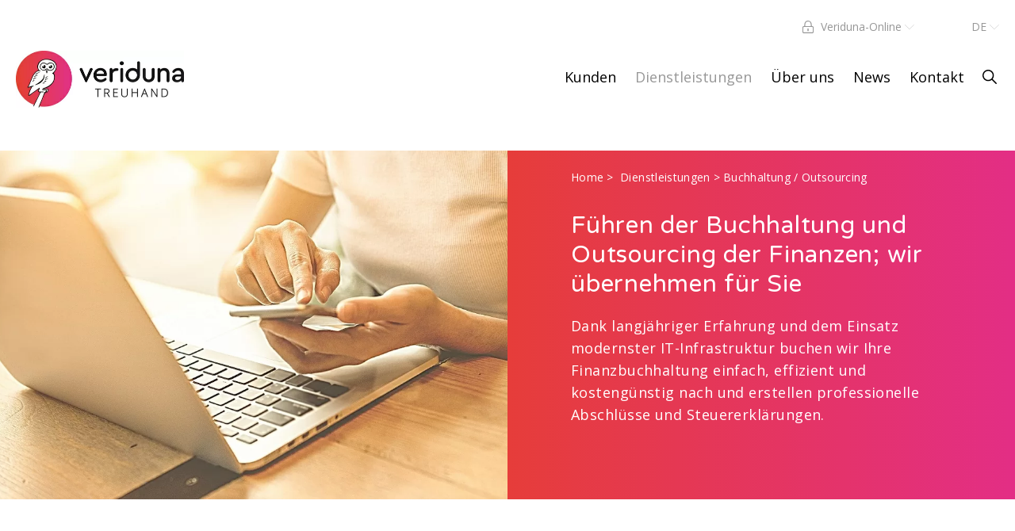

--- FILE ---
content_type: text/html; charset=UTF-8
request_url: https://www.veriduna.ch/dienstleistungen/buchhaltung/
body_size: 9406
content:
<!DOCTYPE html>
<html lang="de-CH">
<head>
    <meta http-equiv="X-UA-Compatible" content="IE=edge"/>
    <meta charset="utf-8"/>
        <meta name="viewport"
          content="width=device-width, initial-scale=1.0, maximum-scale=5 viewport-fit=cover"/>

    <link rel="apple-touch-icon" sizes="180x180" href="/apple-touch-icon.png">
    <link rel="icon" type="image/png" sizes="32x32" href="/favicon-32x32.png">
    <link rel="icon" type="image/png" sizes="16x16" href="/favicon-16x16.png">
    <link rel="manifest" href="/site.webmanifest">
    <link rel="mask-icon" href="/safari-pinned-tab.svg" color="#5bbad5">
    <link rel="shortcut icon" href="/favicon.ico">
    <meta name="msapplication-TileColor" content="#00aba9">
    <meta name="msapplication-config" content="/browserconfig.xml">
    <meta name="theme-color" content="#ffffff">

    <meta name="referrer" content="origin-when-cross-origin"/>
    <link href="https://fonts.googleapis.com/css?family=Open+Sans:300,400,600,700|Varela+Round&display=swap"
          rel="stylesheet">
    <script type="module">!function(){const e=document.createElement("link").relList;if(!(e&&e.supports&&e.supports("modulepreload"))){for(const e of document.querySelectorAll('link[rel="modulepreload"]'))r(e);new MutationObserver((e=>{for(const o of e)if("childList"===o.type)for(const e of o.addedNodes)if("LINK"===e.tagName&&"modulepreload"===e.rel)r(e);else if(e.querySelectorAll)for(const o of e.querySelectorAll("link[rel=modulepreload]"))r(o)})).observe(document,{childList:!0,subtree:!0})}function r(e){if(e.ep)return;e.ep=!0;const r=function(e){const r={};return e.integrity&&(r.integrity=e.integrity),e.referrerpolicy&&(r.referrerPolicy=e.referrerpolicy),"use-credentials"===e.crossorigin?r.credentials="include":"anonymous"===e.crossorigin?r.credentials="omit":r.credentials="same-origin",r}(e);fetch(e.href,r)}}();</script>
<script type="module" src="/dist/main-BoJ5jOY4.js" crossorigin onload="e=new CustomEvent(&#039;vite-script-loaded&#039;, {detail:{path: &#039;src/main.js&#039;}});document.dispatchEvent(e);"></script>
<link href="/dist/team-Dbus7e_2.js" rel="modulepreload" crossorigin>
<link href="/dist/main-Df-4O2uS.css" rel="stylesheet">
    <title>Buchhaltung / Outsourcing | veriduna</title>
<script>
            if ((navigator.doNotTrack != "1" && 0) || !0) {
                window.addEventListener("load", function(){
                    window.cookieconsent.initialise({
                        "palette": {
                            "popup": {
                                "background": "#eaf7f7",
                                "text": "#5c7291",
                                "link": "#5c7291"
                            },
                            "button": {
                                "background":  "block" === "wire" ? "transparent" :  "#56cbdb",
                                "text": "block" === "wire" ? "#56cbdb" : "#ffffff",
                                "border":  "block" === "wire" ? "#56cbdb" : undefined
                            },
                            "highlight": {
                                "background":  "block" === "wire" ? "transparent" :  "#56cbdb",
                                "text": "block" === "wire" ? "#56cbdb" : "#ffffff",
                                "border":  "block" === "wire" ? "#56cbdb" : undefined
                            }
                        },
                        "position": "bottom-left" === "toppush" ? "top" : "bottom-left",
                        "static": "bottom-left" === "toppush",
                        "theme": "block",
                        "type": "info",
                        "content": {
                            "message": "Für ein best mögliches Erlebnis nutzen wir Cookies.&nbsp;",
                            "dismiss": "Verstanden!",
                            "link": "Mehr erfahren",
                            "href": "/meta-navigations/datenschutz/",
                            "allow":"Allow cookies",
                            "deny":"Decline",
                            "target":"_blank"
                        },
                        "revokable":0 === 1 ? true : false,
                        "dismissOnScroll":0 > 0 ? 0 : false,
                        "dismissOnTimeout":0 > 0 ? (0 * 1000) : false,
                        "cookie": {
                            "expiryDays":365 !== 0 ? 365 : 365,
                            "secure":0 === 1 ? true : false
                        },
                        onInitialise: function (status) {
                            var type = this.options.type;
                            var didConsent = this.hasConsented();
                            if (type == "opt-in" && didConsent) {
                                // enable cookies
                                if (typeof optInCookiesConsented === "function") {
                                    optInCookiesConsented();
                                    console.log("Opt in cookies consented");
                                } else {
                                    console.log("Opt in function not defined!");
                                }
                            }
                            if (type == "opt-out" && !didConsent) {
                                // disable cookies
                                if (typeof optOutCookiesNotConsented === "function") {
                                    optOutCookiesNotConsented();
                                    console.log("Opt out cookies not consented");
                                } else {
                                    console.log("Opt out function not defined!");
                                }
                            }
                        },
                        onStatusChange: function(status, chosenBefore) {
                            var type = this.options.type;
                            var didConsent = this.hasConsented();
                            if (type == "opt-in" && didConsent) {
                                // enable cookies
                                if (typeof optInCookiesConsented === "function") {
                                    optInCookiesConsented();
                                    console.log("Opt in cookies consented");
                                } else {
                                    console.log("Opt in function not defined!");
                                }
                            }
                            if (type == "opt-out" && !didConsent) {
                                // disable cookies
                                if (typeof optOutCookiesNotConsented === "function") {
                                    optOutCookiesNotConsented();
                                    console.log("Opt out cookies not consented");
                                } else {
                                    console.log("Opt out function not defined!");
                                }
                            }
                        },
                        onRevokeChoice: function() {
                            var type = this.options.type;
                            if (type == "opt-in") {
                                // disable cookies
                                if (typeof optInCookiesRevoked === "function") {
                                    optInCookiesRevoked();
                                    console.log("Opt in cookies revoked");
                                } else {
                                    console.log("Opt in revoked function not defined!");
                                }
                            }
                            if (type == "opt-out") {
                                // enable cookies
                                if (typeof optOutCookiesRevoked === "function") {
                                    optOutCookiesRevoked();
                                    console.log("Opt out cookies revoked");
                                } else {
                                    console.log("Opt out revoked function not defined!");
                                }
                            }
                        }
                    });
                });
            } else if (0) {
                // disable cookies
                if (typeof optOutCookiesNotConsented === "function") {
                    optOutCookiesNotConsented();
                    console.log("Opt out cookies not consented");
                } else {
                    console.log("Opt out function not defined!");
                }
            }
        </script>
<script>/* Google Tag Manager script did not render */
</script><meta name="generator" content="SEOmatic">
<meta name="keywords" content="Treuhand,Outsourcing Buchhaltung,Outsourcing Finanzen,Lohnbuchhaltung,Payroll,Jahresabschluss,Treuhänder,Mehrwertsteuererklärung,Treuhänder Zürich,Treuhänder Dübendorf,MWST-Abrechnung,">
<meta name="description" content="ISO-zertifizierte, standardisierte Prozesse und modernste IT-Tools. Outsourcing-Lösungen im Finanz- und Rechnungswesen für KMUs.">
<meta name="referrer" content="no-referrer-when-downgrade">
<meta name="robots" content="all">
<meta content="de_CH" property="og:locale">
<meta content="en_GB" property="og:locale:alternate">
<meta content="veriduna" property="og:site_name">
<meta content="website" property="og:type">
<meta content="https://www.veriduna.ch/dienstleistungen/buchhaltung/" property="og:url">
<meta content="Buchhaltung / Outsourcing" property="og:title">
<meta content="ISO-zertifizierte, standardisierte Prozesse und modernste IT-Tools. Outsourcing-Lösungen im Finanz- und Rechnungswesen für KMUs." property="og:description">
<meta content="https://www.veriduna.ch/uploads/images/heros/dienstleistungen/_1200x630_crop_center-center_82_none/veriduna_buchhaltung.jpg?mtime=1640102441" property="og:image">
<meta content="1200" property="og:image:width">
<meta content="630" property="og:image:height">
<meta content="ISO-zertifizierte, standardisierte Prozesse und modernste IT-Tools garantieren eine konstant hoher Qualität mit auf Ihre Bedürfnisse angepasster Beratung" property="og:image:alt">
<meta name="twitter:card" content="summary_large_image">
<meta name="twitter:creator" content="@">
<meta name="twitter:title" content="Buchhaltung / Outsourcing">
<meta name="twitter:description" content="ISO-zertifizierte, standardisierte Prozesse und modernste IT-Tools. Outsourcing-Lösungen im Finanz- und Rechnungswesen für KMUs.">
<meta name="twitter:image" content="https://www.veriduna.ch/uploads/images/heros/dienstleistungen/_800x418_crop_center-center_82_none/veriduna_buchhaltung.jpg?mtime=1640102441">
<meta name="twitter:image:width" content="800">
<meta name="twitter:image:height" content="418">
<meta name="twitter:image:alt" content="ISO-zertifizierte, standardisierte Prozesse und modernste IT-Tools garantieren eine konstant hoher Qualität mit auf Ihre Bedürfnisse angepasster Beratung">
<link href="https://www.veriduna.ch/dienstleistungen/buchhaltung/" rel="canonical">
<link href="https://www.veriduna.ch/" rel="home">
<link type="text/plain" href="https://www.veriduna.ch/humans.txt" rel="author">
<link href="https://www.veriduna.ch/en/services/accounting/" rel="alternate" hreflang="en-gb">
<link href="https://www.veriduna.ch/dienstleistungen/buchhaltung/" rel="alternate" hreflang="x-default">
<link href="https://www.veriduna.ch/dienstleistungen/buchhaltung/" rel="alternate" hreflang="de-ch">
<link href="https://www.veriduna.ch/cpresources/c6d6d4ac/css/cookieconsent.min.css?v=1765705299" rel="stylesheet"></head>

<body class="flex flex-col min-h-screen"><header
class="relative bg-white w-screen"><div
class="container mx-auto px-5"><div
class="header-meta items-center justify-end mt-4 text-sm hidden lg:flex"><div
class="online relative mr-10"><div
class="inline-flex items-center text-gray-light px-4 py-2">
<svg
class="fill-current w-4 h-4 mr-2">
<use
xlink:href="/dist/icons.svg#lock"></use>
</svg>
Veriduna-Online
<svg
class="stroke-current w-3 h-3 ml-1">
<use
xlink:href="/dist/icons.svg#arrow-down"></use>
</svg></div><div
class="online-links absolute bg-white shadow top-0 left-0"><div
class="inline-flex items-center text-gray-light px-4 py-2">
<svg
class="fill-current w-4 h-4 mr-2">
<use
xlink:href="/dist/icons.svg#lock"></use>
</svg>
Veriduna-Online
<svg
class="stroke-current w-3 h-3 ml-1">
<use
xlink:href="/dist/icons.svg#arrow-down"></use>
</svg></div><ul
class="pb-2"><li>
<a
href="https://online.veriduna.ch"
class="inline-block w-full px-4 hover:text-gray-light"
target="_blank">Login</a></li><li>
<a
href="http://islonline.net"
class="inline-block w-full px-4 hover:text-gray-light"
target="_blank">Fernsupport</a></li></ul></div></div><div
class="languages relative -mr-4"><div
class="current inline-flex items-center text-gray-light py-1 px-4">
DE
<span
class="h-3 ml-1">
<svg
class="stroke-current w-3 h-3">
<use
xlink:href="/dist/icons.svg#arrow-down"></use>
</svg>
</span></div><div
class="switch shadow bg-white absolute top-0 left-0"><div
class="current inline-flex items-center text-gray-light py-1 px-4">
DE
<span
class="h-3 ml-1">
<svg
class="stroke-current w-3 h-3">
<use
xlink:href="/dist/icons.svg#arrow-down"></use>
</svg>
</span></div><div
class="hover:text-gray-light py-1">
<a
href="https://www.veriduna.ch/en/services/accounting/"
class="px-4">EN</a></div></div></div></div><div
class="main-nav flex mt-3"><div
class="flex-1"><div
class="logo inline-block relative">
<a
href="https://www.veriduna.ch/">
<img
src="/_processed/2429/logo-webversion-ea193ddd959fb25559d12eed689b429d.webp"
class="logo-full"
alt="logo"/>
<img
src="https://www.veriduna.ch/dist/images/logo-icon.svg"
class="logo-icon absolute top-0 left-0"
alt="logo"/>
</a></div></div><div
class="flex items-start"><nav
class="main hidden lg:block mt-2"><ul
class="flex text-lg leading-none"><li>
<a
href="https://www.veriduna.ch/kunden/">Kunden</a><ul
class="font-light text-base"><li>
<a
href="https://www.veriduna.ch/kunden/outsourcing/">Outsourcing</a></li><li>
<a
href="https://www.veriduna.ch/kunden/kmu-kunden/">KMU-Kunden</a></li><li>
<a
href="https://www.veriduna.ch/kunden/privatkunden/">Privatkunden</a></li><li>
<a
href="https://www.veriduna.ch/kunden/firmentransaktionen/">Firmentransaktionen</a></li><li>
<a
href="https://www.veriduna.ch/kunden/wirtschaftspruefung-fuer-kmus/">Wirtschaftsprüfung für KMUs</a></li></ul></li><li
class="active">
<a
href="https://www.veriduna.ch/dienstleistungen/">Dienstleistungen</a><ul
class="font-light text-base"><li
class="active">
<a
href="https://www.veriduna.ch/dienstleistungen/buchhaltung/">Buchhaltung / Outsourcing</a></li><li>
<a
href="https://www.veriduna.ch/dienstleistungen/lohnbuchhaltung/">Lohnbuchhaltung / Payroll</a></li><li>
<a
href="https://www.veriduna.ch/dienstleistungen/unternehmensberatung/">Unternehmensberatung</a></li><li>
<a
href="https://www.veriduna.ch/dienstleistungen/steuerberatung/">Steuerberatung</a></li><li>
<a
href="https://www.veriduna.ch/dienstleistungen/revision/">Revision</a></li></ul></li><li>
<a
href="https://www.veriduna.ch/ueber-uns/">Über uns</a><ul
class="font-light text-base"><li>
<a
href="https://www.veriduna.ch/ueber-uns/team/">Team</a></li><li>
<a
href="https://www.veriduna.ch/ueber-uns/arbeiten-bei-veriduna/">Arbeiten bei Veriduna</a></li><li>
<a
href="https://www.veriduna.ch/ueber-uns/die-eule/">Die Eule</a></li></ul></li><li>
<a
href="https://www.veriduna.ch/news/">News</a><ul
class="font-light text-base"><li>
<a
href="https://www.veriduna.ch/news/up-date/">UP|DATE</a></li><li>
<a
href="https://www.veriduna.ch/news/checklisten-infos/">Checklisten &amp; Infos</a></li></ul></li><li
class="mr-2">
<a
href="https://www.veriduna.ch/kontakt/">Kontakt</a></li></ul></nav><div
class="search-form hidden lg:block mt-4"><form
action="https://www.veriduna.ch/suche/"><div
class="flex items-center border-b border-b-gray"><div
class="input-item flex items-center overflow-hidden">
<input
type="search" name="q" disabled>
<svg
class="close-input stroke-current inline-block">
<use
xlink:href="/dist/icons.svg#close"></use>
</svg></div>
<svg
class="open-input fill-current w-6 h-6">
<use
xlink:href="/dist/icons.svg#search"></use>
</svg></div></form></div></div><div
class="mobile-meta-navs lg:hidden mt-5"><div
class="flex items-center"><div
class="languages text-sm relative inline-block cursor-pointer mr-6"><div
class="current inline-flex items-center text-gray-light">
DE
<svg
class="inline-block stroke-current ml-2 w-3 h-3">
<use
xlink:href="/dist/icons.svg#arrow-down"></use>
</svg></div><div
class="switch absolute hover:text-gray-light hidden">
<a
href="https://www.veriduna.ch/en/services/accounting/">EN</a></div></div><div
class="burger w-5"><div
class="nav-icon-toggle">
<span
class="icon-bar"></span>
<span
class="icon-bar"></span>
<span
class="icon-bar"></span></div></div></div></div></div></div><div
class="mobile-nav-container absolute w-screen bg-white"><div
class="container w-screen mx-auto"><nav
class="mobile border-b border-b-gray"><div
class="parent-nav">
<a
href="https://www.veriduna.ch/kunden/"
class="inline-block flex-1">Kunden</a><div
class="toggle-sub-nav"></div></div><ul
class="sub-nav text-sm pb-4 hidden"><li>
<a
href="https://www.veriduna.ch/kunden/outsourcing/"
class="inline-block pl-8 py-1">Outsourcing</a></li><li>
<a
href="https://www.veriduna.ch/kunden/kmu-kunden/"
class="inline-block pl-8 py-1">KMU-Kunden</a></li><li>
<a
href="https://www.veriduna.ch/kunden/privatkunden/"
class="inline-block pl-8 py-1">Privatkunden</a></li><li>
<a
href="https://www.veriduna.ch/kunden/firmentransaktionen/"
class="inline-block pl-8 py-1">Firmentransaktionen</a></li><li>
<a
href="https://www.veriduna.ch/kunden/wirtschaftspruefung-fuer-kmus/"
class="inline-block pl-8 py-1">Wirtschaftsprüfung für KMUs</a></li></ul><div
class="parent-nav active">
<a
href="https://www.veriduna.ch/dienstleistungen/"
class="inline-block flex-1">Dienstleistungen</a><div
class="toggle-sub-nav"></div></div><ul
class="sub-nav text-sm pb-4 hidden"><li
class="active">
<a
href="https://www.veriduna.ch/dienstleistungen/buchhaltung/"
class="inline-block pl-8 py-1">Buchhaltung / Outsourcing</a></li><li>
<a
href="https://www.veriduna.ch/dienstleistungen/lohnbuchhaltung/"
class="inline-block pl-8 py-1">Lohnbuchhaltung / Payroll</a></li><li>
<a
href="https://www.veriduna.ch/dienstleistungen/unternehmensberatung/"
class="inline-block pl-8 py-1">Unternehmensberatung</a></li><li>
<a
href="https://www.veriduna.ch/dienstleistungen/steuerberatung/"
class="inline-block pl-8 py-1">Steuerberatung</a></li><li>
<a
href="https://www.veriduna.ch/dienstleistungen/revision/"
class="inline-block pl-8 py-1">Revision</a></li></ul><div
class="parent-nav">
<a
href="https://www.veriduna.ch/ueber-uns/"
class="inline-block flex-1">Über uns</a><div
class="toggle-sub-nav"></div></div><ul
class="sub-nav text-sm pb-4 hidden"><li>
<a
href="https://www.veriduna.ch/ueber-uns/team/"
class="inline-block pl-8 py-1">Team</a></li><li>
<a
href="https://www.veriduna.ch/ueber-uns/arbeiten-bei-veriduna/"
class="inline-block pl-8 py-1">Arbeiten bei Veriduna</a></li><li>
<a
href="https://www.veriduna.ch/ueber-uns/die-eule/"
class="inline-block pl-8 py-1">Die Eule</a></li></ul><div
class="parent-nav">
<a
href="https://www.veriduna.ch/news/"
class="inline-block flex-1">News</a><div
class="toggle-sub-nav"></div></div><ul
class="sub-nav text-sm pb-4 hidden"><li>
<a
href="https://www.veriduna.ch/news/up-date/"
class="inline-block pl-8 py-1">UP|DATE</a></li><li>
<a
href="https://www.veriduna.ch/news/checklisten-infos/"
class="inline-block pl-8 py-1">Checklisten &amp; Infos</a></li></ul><div
class="no-children">
<a
href="https://www.veriduna.ch/kontakt/">Kontakt</a></div></nav><div
class="search-form search-form-mobile mt-6"><form
action="https://www.veriduna.ch/suche/"><div
class="flex items-center border-b border-b-gray"><div
class="input-item flex items-center overflow-hidden">
<input
type="search" name="q" disabled>
<svg
class="close-input stroke-current inline-block">
<use
xlink:href="/dist/icons.svg#close"></use>
</svg></div>
<svg
class="open-input fill-current w-6 h-6">
<use
xlink:href="/dist/icons.svg#search"></use>
</svg></div></form></div></div></div></header><main
class="flex-auto"><div
class="hero lg:flex mt-3 lg:mt-12"><div
class="hero-image w-full lg:w-1/2">
<img
src="/_processed/1332/veriduna_buchhaltung-f2d3d633d66a4910cc2aa2cdf598f7be.webp"
style="object-position: 50% 50%;"
class="object-cover h-full w-full"
alt="Veriduna buchhaltung"/></div><div
class="hero-text gradient"><div
class="inner"><ul
class="bread-crumb text-sm tracking-wide flex flex-wrap"><li><a
href="https://www.veriduna.ch/" class="hover:underline">Home</a></li><li>
<span
class="mx-1">></span>
<a
href="https://www.veriduna.ch/dienstleistungen/"
class="hover:underline">Dienstleistungen</a></li><li>
<span
class="mx-1">></span>Buchhaltung / Outsourcing</li></ul><h1 class="font-varela text-3xl tracking-wide leading-tight lg:mt-15 mt-8">
Führen der Buchhaltung und Outsourcing der Finanzen; wir übernehmen für Sie</h1><div
class="text-lg tracking-wide mt-5"><p>Dank langjähriger Erfahrung und dem Einsatz modernster IT-Infrastruktur buchen wir Ihre Finanzbuchhaltung einfach, effizient und kostengünstig nach und erstellen professionelle Abschlüsse und Steuererklärungen.</p></div></div></div></div><div
class="container mx-auto mt-12"><div
class="flex flex-wrap -mx-5"><div
class="w-full lg:w-1/2 px-5 mt-12"><h2 class="text-lg">
Ihr Nutzen, wenn Sie Ihre Buchhaltung Veriduna anvertrauen:</h2><div
class="rte-content mt-6"><ul><li>Mehr Zeit, sich Ihren eigentlichen Unternehmenszielen zu widmen</li><li>Unsere moderne Infrastruktur und standardisierte, ISO-zertifizierte Prozesse garantieren Ihnen Effizienz und Transparenz</li><li>Zugriff auf Ihre Buchhaltungsdaten jederzeit und ortsunabhängig möglich</li><li>Ob MWST-Abrechnung oder Jahresabschluss: Termingerecht und sorgenfrei</li><li>Leicht verständliche, auf Sie zugeschnittene Auswertungen</li></ul></div><h2 class="text-lg mt-10">
Unsere Dienstleistungen</h2><div
class="rte-content mt-6"><ul><li>Buchhaltung nachführen</li><li>Zwischenabschlüsse und Jahresabschlüsse erstellen</li><li>Unternehmerisch orientierte Abschlussberatung</li><li>Steueroptimierung, auch unter Berücksichtigung Ihrer privaten Steuererklärung</li><li>Mehrwertsteuerabrechnungen</li><li>MWST-Vertretung</li></ul></div><h2 class="text-lg mt-10">
Zusätzliche Dienstleistungen</h2><div
class="rte-content mt-6"><ul><li>Komplettes Outsourcing Ihrer Finanzabteilung</li><li>Implementierung und Support von Softwarelösungen</li><li>Controlling, z.B. Budgets und Reportings</li><li>Branchenvergleiche</li><li>Erstellen von Businessplänen, Liquititäts- und Finanzplänen</li><li>(Re)Organisation Ihres Finanz- und Rechnungswesens</li><li>Betriebswirtschaftliche Beratung</li></ul></div></div><div
class="w-full lg:w-1/2 px-5 mt-12"><div
class="sm:flex bg-gray-lighter px-5 py-9"><div
class="sm:flex-shrink-0 text-center">
<img
class="w-49 rounded-full mx-auto"
src="/_processed/5916/FI-Business-c5d3ce390673b23181608833d38cd476.webp"
alt="FI Business"><p
class="font-bold mt-3">Fabian Imwinkelried</p><p
class="font-light mt-1">Partner, Geschäftsführer</p></div><div
class="mt-4 sm:mt-0 sm:ml-10"><div
class="text-lg text-center sm:text-left">
Kontaktieren Sie uns. Wir beraten Sie gerne.</div>
<a
href="tel:+41448021024"
class="btn btn-accent-inverse btn-full mt-5">
+41 44 802 10 24
</a>
<a
href="https://www.veriduna.ch/kontakt/"
class="btn btn-accent btn-full mt-4">
Beratungsgespräch vereinbaren
</a><p
class="mt-6 font-bold text-center sm:text-left">
Gerne erledigen wir Ihre Buchhaltung zu fairen Preisen.</p>
<a
href="mailto:anfrage@veriduna.ch"
class="btn btn-primary btn-full mt-3">
Angebot anfordern
</a></div></div><div
class="mt-18"><div
class="quote">
«Seit Jahren profitieren wir von den Kompetenzen von Veriduna Treuhand im Bereich Finanzbuchhaltung, Lohnbuchhaltung und Kostenstellenrechnungen. Auch als Dienstleister von komplexen Softwarelösungen hat sich die Zusammenarbeit sehr bewährt.»</div><div
class="rte-content text-center mt-7"><p><strong>Matthias Ziehli</strong> Geschäftsführer, IGW International</p></div></div></div></div></div></main><footer
class="bg-gray-lighter h-full mt-10 md:mt-28"><div
class="container mx-auto pt-8"><div
class="lg:flex justify-between"><div
class="lg:mt-8">
<svg
class="fill-current w-24 h-16">
<use
xlink:href="/dist/icons.svg#logo-footer"></use>
</svg></div><div
class="footer-nav md:flex justify-between"><div
class="mr-20 mt-8"><p
class="font-semibold">Kontakt</p><div
class="font-light"><p>
Veriduna Treuhand AG<br>
Stettbachstrasse 6<br
/>
CH-8600 Dübendorf<br>
+41 44 802 10 20</p><p
class="mt-8">
Zweigniederlassung Zug
<br>
Grafenaustrasse 7<br
/>
6300 Zug</p></div></div><div
class="mr-20 mt-8"><p
class="font-semibold">Information</p><ul
class="font-light"><li>
<a
href="https://www.veriduna.ch/meta-navigations/impressum/"
class="hover:text-gray-mid-light">Impressum</a></li><li>
<a
href="https://www.veriduna.ch/meta-navigations/datenschutz/"
class="hover:text-gray-mid-light">Datenschutz</a></li><li>
<a
href="https://www.veriduna.ch/meta-navigations/haftungsausschluss/"
class="hover:text-gray-mid-light">Haftungsausschluss</a></li><li>
<a
href="https://www.veriduna.ch/meta-navigations/sitemap/"
class="hover:text-gray-mid-light">Sitemap</a></li></ul><p
class="mt-2">&nbsp;</p><p
class="font-semibold">Weiterführende Links</p><ul
class="font-light"><li>
<a
href="https://www.veriduna.ch/news/checklisten-infos/"
class="hover:text-gray-mid-light">Checklisten &amp; Infos</a></li><li>
<a
href="https://www.veriduna.ch/meta-navigations/weiterfuehrende-links/"
class="hover:text-gray-mid-light">Weiterführende Links</a></li></ul></div><div
class="mt-8"><p
class="font-semibold">Folgen Sie uns</p><ul
class="font-light"><li>
<a
href="http://eepurl.com/cgmlC1"
class="hover:text-gray-mid-light"
target="_blank">Newsletter abonnieren</a></li></ul><p
class="mt-2">&nbsp;</p><div
class="mobile-meta-navs lg:hidden mt-px"><div
class="online font-semibold inline-flex items-center cursor-pointer">
<span
class="inline-block w-4 mr-2">
<svg
class="fill-current w-4 h-4 mr-2">
<use
xlink:href="/dist/icons.svg#lock"></use>
</svg>
</span>
Veriduna-Online
<span
class="inline-block w-3 ml-1">
<svg
class="stroke-current w-3 h-3">
<use
xlink:href="/dist/icons.svg#arrow-down"></use>
</svg>
</span></div><ul
class="pb-2 hidden font-light"><li>
<a
href="https://online.veriduna.ch"
class="inline-block w-full hover:text-gray-light"
target="_blank">Login</a></li><li>
<a
href="http://islonline.net"
class="inline-block w-full hover:text-gray-light"
target="_blank">Fernsupport</a></li></ul></div></div></div><div
class="mt-8 flex items-baseline lg:block mb-6 lg:mb-0">
<img
src="/_processed/dist/images/ISO9001_sw-217c20233489fb2ac56e53ab8a57959c.webp" width="80" height="80" alt="ISO 9001 Logo" class="w-20  h-20"/><div
class="copy-right font-light block lg:hidden  flex-1 text-right leading-none">
© Veriduna 2026</div></div></div><div
class="hidden lg:block copy-right font-light text-right text-gray-dark mb-6 mt-18">
© Veriduna 2026</div></div></footer><script type="application/ld+json">{"@context":"https://schema.org","@graph":[{"@type":"AccountingService","description":"ISO-zertifizierte, standardisierte Prozesse und modernste IT-Tools. Outsourcing-Lösungen im Finanz- und Rechnungswesen für KMUs.","image":{"@type":"ImageObject","url":"https://www.veriduna.ch/uploads/images/heros/dienstleistungen/_1200x630_crop_center-center_82_none/veriduna_buchhaltung.jpg?mtime=1640102441"},"mainEntityOfPage":"https://www.veriduna.ch/dienstleistungen/buchhaltung/","name":"Buchhaltung / Outsourcing","url":"https://www.veriduna.ch/dienstleistungen/buchhaltung/"},{"@id":"https://www.veriduna.ch#identity","@type":"AccountingService","address":{"@type":"PostalAddress","addressCountry":"CH","addressLocality":"Dübendorf","addressRegion":"ZH","postalCode":"8600","streetAddress":"Stettbachstrasse 6"},"alternateName":"Veriduna","description":"Treuhand verbindet. Bei uns finden Sie hochwertige Dienstleistungen gekoppelt mit persönlichen Ansprechpartnern und weitreichendem Fachwissen. Als Kunde stehen Sie im Mittelpunkt von allem, was wir für Sie tun. Vertrauen, Diskretion und Beständigkeit haben für uns einen hohen Stellenwert. Lernen Sie uns kennen. Wir freuen uns auf Sie.","email":"info@veriduna.ch","geo":{"@type":"GeoCoordinates","latitude":"47.395430","longitude":"8.601790"},"image":{"@type":"ImageObject","height":"1187","url":"https://veriduna.cyon.site/uploads/images/seo/logo.jpg","width":"3486"},"logo":{"@type":"ImageObject","height":"60","url":"https://www.veriduna.ch/uploads/images/seo/_600x60_fit_center-center_82_none/1515/logo.png?mtime=1575825763","width":"176"},"name":"Veriduna Treuhand AG","priceRange":"$","telephone":"+41 44 802 10 20","url":"https://www.veriduna.ch"},{"@id":"https://www.teil.ch/#creator","@type":"ProfessionalService","address":{"@type":"PostalAddress","addressCountry":"CH","addressLocality":"Zürich","addressRegion":"ZH","postalCode":"8003","streetAddress":"Aemtlerstrasse 96a"},"description":"Uns geht es ums Ganze, darum ist jeder Teil entscheidend. Zeitgerechte Kommunikation und kreative Werbung ist für uns ein dynamischer Mix verschiedener Teile, die sich in ihrer Wirkung gegenseitig optimal ergänzen. Webdesign und Responsive Design gehören dabei genauso dazu wie klassische Werbung, Grafikdesign und Corporate Design. Dass alle Teile Ihres Auftritts ähnlich wie bei einem Puzzle perfekt zusammenpassen, dabei einzigartig bleiben und einen Teil mehr bewegen: Das ist unser Ziel.","email":"info@teil.ch","geo":{"@type":"GeoCoordinates","latitude":"47.376945","longitude":"8.52013"},"image":{"@type":"ImageObject","height":"512","url":"https://veriduna.cyon.site/uploads/images/seo/teil-ch-logo.jpg","width":"512"},"logo":{"@type":"ImageObject","height":"60","url":"https://www.veriduna.ch/uploads/images/seo/_600x60_fit_center-center_82_none/2564/teil-ch-logo.png?mtime=1575825763","width":"60"},"name":"TEIL.CH GmbH","priceRange":"$","telephone":"+41 43 888 90 70","url":"https://www.teil.ch/"},{"@type":"BreadcrumbList","description":"Breadcrumbs list","itemListElement":[{"@type":"ListItem","item":"https://www.veriduna.ch/","name":"Startseite","position":1},{"@type":"ListItem","item":"https://www.veriduna.ch/dienstleistungen/","name":"Dienstleistungen","position":2},{"@type":"ListItem","item":"https://www.veriduna.ch/dienstleistungen/buchhaltung/","name":"Buchhaltung / Outsourcing","position":3}],"name":"Breadcrumbs"}]}</script><script src="https://www.veriduna.ch/cpresources/c6d6d4ac/js/cookieconsent.min.js?v=1765705299"></script></body>
</html>


--- FILE ---
content_type: text/css
request_url: https://www.veriduna.ch/dist/main-Df-4O2uS.css
body_size: 12752
content:
*,:before,:after{-webkit-box-sizing:border-box;box-sizing:border-box;border-width:0;border-style:solid;border-color:#e5e7eb}:before,:after{--tw-content: ""}html,:host{line-height:1.5;-webkit-text-size-adjust:100%;-moz-tab-size:4;-o-tab-size:4;tab-size:4;font-family:Open Sans,-apple-system,BlinkMacSystemFont,Segoe UI,Roboto,Helvetica Neue,Arial,Noto Sans,sans-serif,"Apple Color Emoji","Segoe UI Emoji",Segoe UI Symbol,"Noto Color Emoji";-webkit-font-feature-settings:normal;font-feature-settings:normal;font-variation-settings:normal;-webkit-tap-highlight-color:transparent}body{margin:0;line-height:inherit}hr{height:0;color:inherit;border-top-width:1px}abbr:where([title]){-webkit-text-decoration:underline dotted;text-decoration:underline dotted}h1,h2,h3,h4,h5,h6{font-size:inherit;font-weight:inherit}a{color:inherit;text-decoration:inherit}b,strong{font-weight:bolder}code,kbd,samp,pre{font-family:Menlo,Monaco,Consolas,Liberation Mono,Courier New,monospace;-webkit-font-feature-settings:normal;font-feature-settings:normal;font-variation-settings:normal;font-size:1em}small{font-size:80%}sub,sup{font-size:75%;line-height:0;position:relative;vertical-align:baseline}sub{bottom:-.25em}sup{top:-.5em}table{text-indent:0;border-color:inherit;border-collapse:collapse}button,input,optgroup,select,textarea{font-family:inherit;-webkit-font-feature-settings:inherit;font-feature-settings:inherit;font-variation-settings:inherit;font-size:100%;font-weight:inherit;line-height:inherit;letter-spacing:inherit;color:inherit;margin:0;padding:0}button,select{text-transform:none}button,input:where([type=button]),input:where([type=reset]),input:where([type=submit]){-webkit-appearance:button;background-color:transparent;background-image:none}:-moz-focusring{outline:auto}:-moz-ui-invalid{box-shadow:none}progress{vertical-align:baseline}::-webkit-inner-spin-button,::-webkit-outer-spin-button{height:auto}[type=search]{-webkit-appearance:textfield;outline-offset:-2px}::-webkit-search-decoration{-webkit-appearance:none}::-webkit-file-upload-button{-webkit-appearance:button;font:inherit}summary{display:list-item}blockquote,dl,dd,h1,h2,h3,h4,h5,h6,hr,figure,p,pre{margin:0}fieldset{margin:0;padding:0}legend{padding:0}ol,ul,menu{list-style:none;margin:0;padding:0}dialog{padding:0}textarea{resize:vertical}input::-webkit-input-placeholder,textarea::-webkit-input-placeholder{opacity:1;color:#9ca3af}input::-moz-placeholder,textarea::-moz-placeholder{opacity:1;color:#9ca3af}input:-ms-input-placeholder,textarea:-ms-input-placeholder{opacity:1;color:#9ca3af}input::-ms-input-placeholder,textarea::-ms-input-placeholder{opacity:1;color:#9ca3af}input::placeholder,textarea::placeholder{opacity:1;color:#9ca3af}button,[role=button]{cursor:pointer}:disabled{cursor:default}img,svg,video,canvas,audio,iframe,embed,object{display:block;vertical-align:middle}img,video{max-width:100%;height:auto}[hidden]{display:none}*,:before,:after{--tw-border-spacing-x: 0;--tw-border-spacing-y: 0;--tw-translate-x: 0;--tw-translate-y: 0;--tw-rotate: 0;--tw-skew-x: 0;--tw-skew-y: 0;--tw-scale-x: 1;--tw-scale-y: 1;--tw-pan-x: ;--tw-pan-y: ;--tw-pinch-zoom: ;--tw-scroll-snap-strictness: proximity;--tw-gradient-from-position: ;--tw-gradient-via-position: ;--tw-gradient-to-position: ;--tw-ordinal: ;--tw-slashed-zero: ;--tw-numeric-figure: ;--tw-numeric-spacing: ;--tw-numeric-fraction: ;--tw-ring-inset: ;--tw-ring-offset-width: 0px;--tw-ring-offset-color: #fff;--tw-ring-color: rgb(59 130 246 / .5);--tw-ring-offset-shadow: 0 0 #0000;--tw-ring-shadow: 0 0 #0000;--tw-shadow: 0 0 #0000;--tw-shadow-colored: 0 0 #0000;--tw-blur: ;--tw-brightness: ;--tw-contrast: ;--tw-grayscale: ;--tw-hue-rotate: ;--tw-invert: ;--tw-saturate: ;--tw-sepia: ;--tw-drop-shadow: ;--tw-backdrop-blur: ;--tw-backdrop-brightness: ;--tw-backdrop-contrast: ;--tw-backdrop-grayscale: ;--tw-backdrop-hue-rotate: ;--tw-backdrop-invert: ;--tw-backdrop-opacity: ;--tw-backdrop-saturate: ;--tw-backdrop-sepia: ;--tw-contain-size: ;--tw-contain-layout: ;--tw-contain-paint: ;--tw-contain-style: }::-ms-backdrop{--tw-border-spacing-x: 0;--tw-border-spacing-y: 0;--tw-translate-x: 0;--tw-translate-y: 0;--tw-rotate: 0;--tw-skew-x: 0;--tw-skew-y: 0;--tw-scale-x: 1;--tw-scale-y: 1;--tw-pan-x: ;--tw-pan-y: ;--tw-pinch-zoom: ;--tw-scroll-snap-strictness: proximity;--tw-gradient-from-position: ;--tw-gradient-via-position: ;--tw-gradient-to-position: ;--tw-ordinal: ;--tw-slashed-zero: ;--tw-numeric-figure: ;--tw-numeric-spacing: ;--tw-numeric-fraction: ;--tw-ring-inset: ;--tw-ring-offset-width: 0px;--tw-ring-offset-color: #fff;--tw-ring-color: rgb(59 130 246 / .5);--tw-ring-offset-shadow: 0 0 #0000;--tw-ring-shadow: 0 0 #0000;--tw-shadow: 0 0 #0000;--tw-shadow-colored: 0 0 #0000;--tw-blur: ;--tw-brightness: ;--tw-contrast: ;--tw-grayscale: ;--tw-hue-rotate: ;--tw-invert: ;--tw-saturate: ;--tw-sepia: ;--tw-drop-shadow: ;--tw-backdrop-blur: ;--tw-backdrop-brightness: ;--tw-backdrop-contrast: ;--tw-backdrop-grayscale: ;--tw-backdrop-hue-rotate: ;--tw-backdrop-invert: ;--tw-backdrop-opacity: ;--tw-backdrop-saturate: ;--tw-backdrop-sepia: ;--tw-contain-size: ;--tw-contain-layout: ;--tw-contain-paint: ;--tw-contain-style: }::backdrop{--tw-border-spacing-x: 0;--tw-border-spacing-y: 0;--tw-translate-x: 0;--tw-translate-y: 0;--tw-rotate: 0;--tw-skew-x: 0;--tw-skew-y: 0;--tw-scale-x: 1;--tw-scale-y: 1;--tw-pan-x: ;--tw-pan-y: ;--tw-pinch-zoom: ;--tw-scroll-snap-strictness: proximity;--tw-gradient-from-position: ;--tw-gradient-via-position: ;--tw-gradient-to-position: ;--tw-ordinal: ;--tw-slashed-zero: ;--tw-numeric-figure: ;--tw-numeric-spacing: ;--tw-numeric-fraction: ;--tw-ring-inset: ;--tw-ring-offset-width: 0px;--tw-ring-offset-color: #fff;--tw-ring-color: rgb(59 130 246 / .5);--tw-ring-offset-shadow: 0 0 #0000;--tw-ring-shadow: 0 0 #0000;--tw-shadow: 0 0 #0000;--tw-shadow-colored: 0 0 #0000;--tw-blur: ;--tw-brightness: ;--tw-contrast: ;--tw-grayscale: ;--tw-hue-rotate: ;--tw-invert: ;--tw-saturate: ;--tw-sepia: ;--tw-drop-shadow: ;--tw-backdrop-blur: ;--tw-backdrop-brightness: ;--tw-backdrop-contrast: ;--tw-backdrop-grayscale: ;--tw-backdrop-hue-rotate: ;--tw-backdrop-invert: ;--tw-backdrop-opacity: ;--tw-backdrop-saturate: ;--tw-backdrop-sepia: ;--tw-contain-size: ;--tw-contain-layout: ;--tw-contain-paint: ;--tw-contain-style: }.container{width:100%}@media (min-width: 640px){.container{max-width:640px}}@media (min-width: 768px){.container{max-width:768px}}@media (min-width: 1024px){.container{max-width:1024px}}@media (min-width: 1280px){.container{max-width:1280px}}@media (min-width: 1536px){.container{max-width:1536px}}*{-webkit-box-sizing:border-box;box-sizing:border-box;margin:0;padding:0}*:before,*:after{-webkit-box-sizing:border-box;box-sizing:border-box;margin:0;padding:0}body{font-family:Open Sans,-apple-system,BlinkMacSystemFont,Segoe UI,Roboto,Helvetica Neue,Arial,Noto Sans,sans-serif,"Apple Color Emoji","Segoe UI Emoji",Segoe UI Symbol,"Noto Color Emoji";min-width:320px;overflow-x:hidden}body.open-mobile-nav{position:fixed;height:100vh;overflow-y:hidden}svg{max-width:100%;height:auto}.container{padding:0 20px}.rte-content p,.rte-content ul{font-weight:300;line-height:1.6}.rte-content p:not(:first-child),.rte-content ul:not(:first-child){margin-top:16px}.rte-content p+ul{margin-top:.25rem!important}.rte-content strong{font-weight:400;display:contents}.rte-content a{--tw-text-opacity: 1;color:rgb(230 61 58 / var(--tw-text-opacity));-webkit-transition:color .5s;transition:color .5s}.rte-content a:hover{--tw-text-opacity: 1;color:rgb(155 155 155 / var(--tw-text-opacity))}.rte-content ul li:not(:first-child){margin-top:4px}.rte-content ul li{display:-webkit-box;display:-ms-flexbox;display:flex}.rte-content ul li:before{content:"";width:6px;height:6px;margin-right:.25rem;margin-top:.75rem;display:inline-block;-ms-flex-negative:0;flex-shrink:0;border-radius:9999px;--tw-bg-opacity: 1;background-color:rgb(0 0 0 / var(--tw-bg-opacity))}.rte-content ul li a{display:contents}.rte-content table{margin-top:.75rem}.rte-content thead{--tw-bg-opacity: 1;background-color:rgb(241 241 241 / var(--tw-bg-opacity))}.rte-content td,.rte-content th{-webkit-box-orient:vertical;-webkit-box-direction:normal;-ms-flex-direction:column;flex-direction:column;border-width:1px;--tw-border-opacity: 1;border-color:rgb(208 208 208 / var(--tw-border-opacity));padding:.25rem .75rem}.rte-content td .a-left,.rte-content th .a-left{text-align:left}.rte-content td .a-center,.rte-content th .a-center{text-align:center}.rte-content td .a-right,.rte-content th .a-right{text-align:right}.rte-content td .v-top,.rte-content th .v-top{-ms-flex-item-align:start;align-self:flex-start}.rte-content th p{font-weight:400}.rte-content td{font-weight:300}.gradient{background:-webkit-gradient(linear,left top,right top,from(#E63D3A),to(#E32E85));background:linear-gradient(90deg,#e63d3a,#e32e85)}.related-links a{-webkit-transition:color 1s;transition:color 1s}.xing-link use{-webkit-transition:all .35s;transition:all .35s}.xing-link:hover use{fill:#005a5f;color:#d4d600}.linkedin-link{-webkit-transition:color .35s;transition:color .35s}.linkedin-link:hover{color:#186295}video[poster]{-o-object-fit:cover;object-fit:cover}header .logo-full{opacity:1;-webkit-transition:opacity .5s;transition:opacity .5s}header .logo-icon{width:71px;opacity:0;-webkit-transition:opacity .5s;transition:opacity .5s}.header-meta .online,.header-meta .languages{cursor:pointer}.header-meta .online .online-links{z-index:-1;max-height:0;opacity:0;-webkit-transition:max-height .35s,opacity .35s;transition:max-height .35s,opacity .35s}.header-meta .online:hover .online-links{z-index:20;max-height:90px;opacity:1}.header-meta .languages .switch{z-index:-1;max-height:0;opacity:0;-webkit-transition:max-height .35s,opacity .35s;transition:max-height .35s,opacity .35s}.header-meta .languages:hover .switch{z-index:20;max-height:80px;opacity:1}nav.main{z-index:11}nav.main>ul>li{position:relative}nav.main>ul>li:hover>a,nav.main>ul>li.active>a{--tw-text-opacity: 1;color:rgb(151 151 151 / var(--tw-text-opacity))}nav.main>ul>li>a{padding:1rem .75rem;-webkit-transition:color .35s;transition:color .35s}nav.main>ul>li:hover>ul{left:-12px;opacity:1;-webkit-transition:opacity .5s ease-in-out;transition:opacity .5s ease-in-out}nav.main>ul>li>ul{position:absolute;opacity:0;top:100%;left:-9999px;background-color:#fff;padding-bottom:1rem;line-height:1.5}nav.main>ul>li>ul>li:hover>a,nav.main>ul>li>ul>li.active>a{--tw-text-opacity: 1;color:rgb(151 151 151 / var(--tw-text-opacity))}nav.main>ul>li>ul>li a{padding:.75rem 1.5rem;-webkit-transition:color .35s;transition:color .35s}nav.main a{display:inline-block;width:100%;white-space:nowrap}header .mobile-meta-navs .languages{display:none}.open-mobile-nav header .mobile-meta-navs .languages{display:block}.nav-icon-toggle{position:relative;height:20px;width:20px;-webkit-transition:all .25s ease-in-out;transition:all .25s ease-in-out;cursor:pointer}.nav-icon-toggle span{background:#000;position:absolute;display:block;height:1px;width:100%;opacity:1;left:0;-webkit-transform:rotate(0deg);transform:rotate(0);-webkit-transition:all .25s ease-in-out;transition:all .25s ease-in-out}.nav-icon-toggle span:nth-child(1){top:3px;-webkit-transform-origin:left center;transform-origin:left center}.nav-icon-toggle span:nth-child(2){top:10px;-webkit-transform-origin:left center;transform-origin:left center}.nav-icon-toggle span:nth-child(3){top:16px;-webkit-transform-origin:left center;transform-origin:left center}.mobile-nav-container{max-height:0;height:calc(100vh - 80px);overflow:hidden;-webkit-transition:max-height .75s;transition:max-height .75s}.mobile-nav-container .mobile{margin-top:46px}body.open-mobile-nav .mobile-nav-container{overflow-y:scroll;max-height:calc(100vh - 86px)}nav.mobile .active{--tw-text-opacity: 1;color:rgb(155 155 155 / var(--tw-text-opacity))}nav.mobile a:hover{--tw-text-opacity: 1;color:rgb(155 155 155 / var(--tw-text-opacity))}nav.mobile .parent-nav{display:-webkit-box;display:-ms-flexbox;display:flex;-webkit-box-align:center;-ms-flex-align:center;align-items:center;border-top-width:1px;--tw-border-opacity: 1;border-color:rgb(208 208 208 / var(--tw-border-opacity))}nav.mobile .toggle-sub-nav{position:relative;height:2rem;cursor:pointer;border-left-width:1px;--tw-border-opacity: 1;border-color:rgb(208 208 208 / var(--tw-border-opacity));margin:6px 0;width:28px;-webkit-transition:border-color .5s;transition:border-color .5s}nav.mobile .toggle-sub-nav:before,nav.mobile .toggle-sub-nav:after{content:"";position:absolute;width:100%;--tw-bg-opacity: 1;background-color:rgb(108 108 108 / var(--tw-bg-opacity))}nav.mobile .toggle-sub-nav:before{width:17px;height:1px;right:0;top:50%}nav.mobile .toggle-sub-nav:after{width:1px;height:17px;right:9px;top:8px;-webkit-transition:height .5s,top .5s;transition:height .5s,top .5s}nav.mobile .toggle-sub-nav.open{border-color:transparent}nav.mobile .toggle-sub-nav.open:after{height:0;top:50%}nav.mobile .no-children{height:41px;display:-webkit-box;display:-ms-flexbox;display:flex;-webkit-box-align:center;-ms-flex-align:center;align-items:center;border-top-width:1px;--tw-border-opacity: 1;border-color:rgb(208 208 208 / var(--tw-border-opacity))}body.open-mobile-nav header{position:fixed;top:0;left:0;z-index:11}body.open-mobile-nav header .logo-full{opacity:0}body.open-mobile-nav header .logo-icon{opacity:1}body.open-mobile-nav main{margin-top:86px}body.open-mobile-nav .nav-icon-toggle{height:17px;width:17px}body.open-mobile-nav .nav-icon-toggle span:nth-child(1){top:0;width:23px;-webkit-transform:rotate(45deg);transform:rotate(45deg)}body.open-mobile-nav .nav-icon-toggle span:nth-child(2){opacity:0;width:0}body.open-mobile-nav .nav-icon-toggle span:nth-child(3){top:100%;width:23px;-webkit-transform:rotate(-45deg);transform:rotate(-45deg)}.prev-next-nav{margin-left:auto;margin-right:auto;margin-top:2.5rem;display:-webkit-box;display:-ms-flexbox;display:flex;width:100%;-ms-flex-wrap:wrap;flex-wrap:wrap;-webkit-box-align:center;-ms-flex-align:center;align-items:center}.prev-next-nav .overview{margin-left:1rem;margin-right:1rem;display:inline-block;text-align:center}.prev-next-nav a{-webkit-transition:color .75s;transition:color .75s}.prev-next-nav a svg{-webkit-transition:color .75s;transition:color .75s}.prev-next-nav a:hover span{--tw-text-opacity: 1;color:rgb(155 155 155 / var(--tw-text-opacity))}.prev-next-nav a:hover svg{color:#000}.prev-next-nav .prev-disabled span,.prev-next-nav .prev-disabled svg,.prev-next-nav .next-disabled span,.prev-next-nav .next-disabled svg{--tw-text-opacity: 1;color:rgb(155 155 155 / var(--tw-text-opacity));opacity:.5}@media (min-width: 768px){.prev-next-nav{margin-top:6rem}}.sitemap-nav a{-webkit-transition:color .5s;transition:color .5s}.sitemap-nav a:hover{--tw-text-opacity: 1;color:rgb(155 155 155 / var(--tw-text-opacity))}@media (min-width: 1024px){.prev-next-nav{width:66.666667%}}@media (min-width: 500px){.prev-next-nav .overview{-webkit-box-flex:1;-ms-flex:1 1 0%;flex:1 1 0%}}@media (max-width: 499px){.prev-next-nav{font-size:13px}.prev-next-nav svg{width:13px;height:26px}.prev-next-nav{-webkit-box-pack:justify;-ms-flex-pack:justify;justify-content:space-between}.prev-next-nav .overview{-webkit-box-ordinal-group:2;-ms-flex-order:1;order:1;margin-top:1.5rem;width:100%}.prev-next-nav .overview a{width:100%}.prev-next-nav .prev span{margin-left:8px}.prev-next-nav .next span{margin-right:8px}}.btn-border-primary{display:inline-block;border-width:1px;--tw-border-opacity: 1;border-color:rgb(230 61 58 / var(--tw-border-opacity));background-color:transparent;padding:.5rem 1rem;font-size:.75rem;line-height:1rem;font-weight:700;--tw-text-opacity: 1;color:rgb(230 61 58 / var(--tw-text-opacity));-webkit-transition:color 1s,border-color 1s;transition:color 1s,border-color 1s}.btn-border-primary:hover{--tw-border-opacity: 1;border-color:rgb(155 155 155 / var(--tw-border-opacity));--tw-text-opacity: 1;color:rgb(155 155 155 / var(--tw-text-opacity))}.btn-primary{display:inline-block;--tw-bg-opacity: 1;background-color:rgb(230 61 58 / var(--tw-bg-opacity));padding:.75rem 1rem;font-size:.875rem;line-height:1.25rem;font-weight:700;--tw-text-opacity: 1;color:rgb(255 255 255 / var(--tw-text-opacity));-webkit-transition:background-color .3s;transition:background-color .3s}.btn-primary:hover{--tw-bg-opacity: 1;background-color:rgb(68 209 177 / var(--tw-bg-opacity))}.btn-primary-full{width:100%;text-align:center}.btn{display:inline-block;padding:.75rem 1rem;font-size:.875rem;line-height:1.25rem;font-weight:700}.btn-primary{--tw-bg-opacity: 1;background-color:rgb(230 61 58 / var(--tw-bg-opacity));--tw-text-opacity: 1;color:rgb(255 255 255 / var(--tw-text-opacity));-webkit-transition:background-color .3s;transition:background-color .3s}.btn-primary:hover{--tw-bg-opacity: 1;background-color:rgb(151 151 151 / var(--tw-bg-opacity))}.btn-accent{--tw-bg-opacity: 1;background-color:rgb(68 209 177 / var(--tw-bg-opacity));--tw-text-opacity: 1;color:rgb(255 255 255 / var(--tw-text-opacity));-webkit-transition:background-color .3s;transition:background-color .3s}.btn-accent:hover{--tw-bg-opacity: 1;background-color:rgb(151 151 151 / var(--tw-bg-opacity))}.btn-accent-inverse{--tw-bg-opacity: 1;background-color:rgb(255 255 255 / var(--tw-bg-opacity));--tw-text-opacity: 1;color:rgb(68 209 177 / var(--tw-text-opacity));-webkit-transition:all .3s;transition:all .3s}.btn-accent-inverse:hover{--tw-text-opacity: 1;color:rgb(155 155 155 / var(--tw-text-opacity))}.btn-full{width:100%;text-align:center}.quote{position:relative;padding-top:1.25rem;padding-bottom:1.25rem;text-align:center;font-size:1.25rem;line-height:1.75rem;line-height:1.25;--tw-text-opacity: 1;color:rgb(230 61 58 / var(--tw-text-opacity))}.quote:before,.quote:after{content:"";position:absolute;height:1px;width:33.333333%;--tw-bg-opacity: 1;background-color:rgb(230 61 58 / var(--tw-bg-opacity));left:50%;-webkit-transform:translateX(-50%);transform:translate(-50%)}.quote:before{top:0}.quote:after{bottom:0}.page-nav .active{font-weight:600}.page-nav a{--tw-text-opacity: 1;color:rgb(230 61 58 / var(--tw-text-opacity))}.page-nav a:hover{text-decoration-line:underline}.cert-logo{width:112px;height:112px;-webkit-box-flex:0;-ms-flex:0 0 112px;flex:0 0 112px}@media (min-width: 1024px){.iso-more{margin-left:132px}}header .logo{width:212px}.hero-home .links a{display:inline-block;text-align:center;--tw-bg-opacity: 1;background-color:rgb(255 255 255 / var(--tw-bg-opacity));padding-top:.75rem;padding-bottom:.75rem;font-weight:700;--tw-text-opacity: 1;color:rgb(230 61 58 / var(--tw-text-opacity));-webkit-transition:color .35s;transition:color .35s}.hero-home .links a:hover{--tw-text-opacity: 1;color:rgb(155 155 155 / var(--tw-text-opacity))}.crumbs-banner{margin-top:3rem}.crumbs-banner .bread-crumb{padding-top:1.75rem;padding-bottom:1.75rem;font-size:.875rem;line-height:1.25rem;letter-spacing:.025em;--tw-text-opacity: 1;color:rgb(255 255 255 / var(--tw-text-opacity))}@media (min-width: 1024px){.crumbs-banner .bread-crumb{padding-left:5rem}}.hero-image,.not-found-hero-image{height:240px}.hero-text,.not-found-hero-text{width:100%;padding-top:1.5rem;padding-bottom:2.25rem;--tw-text-opacity: 1;color:rgb(255 255 255 / var(--tw-text-opacity))}.hero-text .inner,.not-found-hero-text .inner{margin-left:auto;margin-right:auto;max-width:640px;padding:0 20px}@media (min-width: 768px){.hero-image,.not-found-hero-image{height:360px}.hero-text .inner,.not-found-hero-text .inner{max-width:768px}}@media (min-width: 1024px){.hero,.not-found-hero,.hero-image,.not-found-hero-image{height:440px}.hero-text,.not-found-hero-text{width:50%;padding-left:5rem;padding-right:5rem;padding-bottom:0}.hero-text .inner,.not-found-hero-text .inner{padding:0}}.employees .member{font-size:15px;cursor:pointer}.employees .member img{will-change:transform,transform-origin,opacity,filter;-webkit-transition:all .5s;transition:all .5s}.employees .member .member-name{-webkit-transition:color .5s;transition:color .5s}.employees .member:hover img{-webkit-transform:scale(1.065);transform:scale(1.065);opacity:.5;-webkit-filter:grayscale(100%);filter:grayscale(100%)}.employees .member:hover .member-name{--tw-text-opacity: 1;color:rgb(151 151 151 / var(--tw-text-opacity))}.member-profile{margin-top:0;margin-bottom:0;-webkit-transition:margin .35s;transition:margin .35s}.member-profile .background{position:absolute;height:100%;width:100vw;--tw-bg-opacity: 1;background-color:rgb(241 241 241 / var(--tw-bg-opacity));top:0;left:50%;-webkit-transform:translateX(-50%);transform:translate(-50%)}.member-profile a{-webkit-transition:colo .5s;transition:colo .5s}.member-profile a:hover{--tw-text-opacity: 1;color:rgb(155 155 155 / var(--tw-text-opacity))}.member-profile .pointer{position:absolute;height:2.25rem;width:2.25rem;--tw-bg-opacity: 1;background-color:rgb(241 241 241 / var(--tw-bg-opacity));-webkit-transform:translateX(-50%) rotate(45deg);transform:translate(-50%) rotate(45deg);top:-15px;left:0;opacity:0;-webkit-transition:opacity .35s,left .35s ease-in-out;transition:opacity .35s,left .35s ease-in-out}.member-profile svg.close,.member-profile svg.arrow-prev,.member-profile svg.arrow-next{position:absolute;stroke:currentColor;--tw-text-opacity: 1;color:rgb(151 151 151 / var(--tw-text-opacity));height:33px;cursor:pointer;opacity:0;-webkit-transition:opacity .35s ease-in,color .5s;transition:opacity .35s ease-in,color .5s}.member-profile svg.close:hover,.member-profile svg.arrow-prev:hover,.member-profile svg.arrow-next:hover{color:#000}.member-profile svg.arrow-prev,.member-profile svg.arrow-next{width:16px;top:20px;display:none}.member-profile svg.close{width:32px;top:20px;right:calc(50% - 16px)}.member-profile svg.arrow-prev{left:20px}.member-profile svg.arrow-next{right:20px}.member-profile.visible{margin-top:3.5rem}.member-profile.visible .pointer{opacity:1}.member-profile.visible svg.close,.member-profile.visible svg.arrow-prev,.member-profile.visible svg.arrow-next{opacity:1}.member-profile.has-next svg.arrow-next{display:block}.member-profile.has-prev svg.arrow-prev{display:block}.member-profile .personal-owl{width:380px}@media (min-width: 1024px){.member-profile svg.arrow-prev,.member-profile svg.arrow-next{top:50%;-webkit-transform:translateY(-50%);transform:translateY(-50%)}.member-profile svg.close{right:20px}}.accordion-title{cursor:pointer}.accordion-title svg{-webkit-transition:-webkit-transform .35s ease-out;transition:-webkit-transform .35s ease-out;transition:transform .35s ease-out;transition:transform .35s ease-out,-webkit-transform .35s ease-out}.accordion-title.open svg{-webkit-transform:rotateX(180deg);transform:rotateX(180deg)}.accordion-content{-webkit-transition:max-height .35s ease-out;transition:max-height .35s ease-out}.video-container{position:relative;aspect-ratio:16/9}.video-container .video-overlay,.video-container video{position:absolute;top:0;right:0;bottom:0;left:0}.video-container .play-button{position:absolute;top:50%;left:50%;height:5rem;width:5rem;--tw-translate-x: -50%;--tw-translate-y: -50%;-webkit-transform:translate(var(--tw-translate-x),var(--tw-translate-y)) rotate(var(--tw-rotate)) skewX(var(--tw-skew-x)) skewY(var(--tw-skew-y)) scaleX(var(--tw-scale-x)) scaleY(var(--tw-scale-y));transform:translate(var(--tw-translate-x),var(--tw-translate-y)) rotate(var(--tw-rotate)) skew(var(--tw-skew-x)) skewY(var(--tw-skew-y)) scaleX(var(--tw-scale-x)) scaleY(var(--tw-scale-y));border-radius:9999px;--tw-bg-opacity: 1;background-color:rgb(230 61 58 / var(--tw-bg-opacity));-webkit-transition:opacity .35s ease-out;transition:opacity .35s ease-out}.video-container .play-button svg{height:3rem;width:3rem;--tw-text-opacity: 1;color:rgb(255 255 255 / var(--tw-text-opacity));translate:1rem 1rem}.video-container .video-overlay{z-index:1;cursor:pointer}.video-container .video-overlay:hover .play-button{opacity:.8}.working-impressions img{-o-object-fit:cover;object-fit:cover;width:100%}.working-impressions img.img-1,.working-impressions img.img-6{aspect-ratio:350/233}.working-impressions img.img-2,.working-impressions img.img-3{aspect-ratio:349/466}.working-impressions img.img-4,.working-impressions img.img-5{aspect-ratio:1/1}footer{color:#3b3b3b;font-size:15px}footer a{-webkit-transition:color .5s;transition:color .5s}footer .ts-cert{color:#b4b4b4}footer .copy-right{font-size:15px}footer .mobile-meta-navs .online{-webkit-transition:color .35s;transition:color .35s}footer .mobile-meta-navs ul{margin-top:-2px}textarea,input,select{border-color:#d8d8d8;padding-top:.25rem;padding-bottom:.25rem;letter-spacing:.025em;-webkit-transition:border-color .35s;transition:border-color .35s}textarea:focus,input:focus,select:focus{outline:none;border-color:#000}textarea{width:100%;border-bottom-width:1px}.job-msg textarea{min-height:184px!important;border:1px solid #d8d8d8;padding:10px 20px}input[type=text],input[type=email]{width:100%;border-bottom-width:1px}select{display:block;width:100%;-webkit-appearance:none;-moz-appearance:none;appearance:none;border-radius:0;border-bottom-width:1px;--tw-bg-opacity: 1;background-color:rgb(255 255 255 / var(--tw-bg-opacity));padding-top:.5rem;padding-bottom:.5rem;padding-right:2rem;font-weight:300;line-height:1.25}label,.select-label{font-weight:300;letter-spacing:.025em}.label-anim input,.label-anim textarea{background-color:transparent}.label-anim label{font-size:1rem;line-height:1.5rem;display:inline-block;-webkit-transform:translateY(30px);transform:translateY(30px);-webkit-transform-origin:0 0;transform-origin:0 0;z-index:0;will-change:transform;-webkit-transition:all .35s;transition:all .35s}.label-anim.textarea label{padding-left:.5rem;margin-bottom:4px}.label-anim.focus label{font-size:.75rem;line-height:1rem;-webkit-transform:translateY(4px);transform:translateY(4px)}.label-anim.focus.textarea label{padding-left:0}.select-label{left:0;top:6px;z-index:-10;opacity:0;-webkit-transition:all .35s;transition:all .35s}.select-label.selected{font-size:.75rem;line-height:1rem;top:-13px;opacity:1}.search-form .close-input{height:0px;width:0px;padding:0;--tw-text-opacity: 1;color:rgb(151 151 151 / var(--tw-text-opacity));-webkit-transition:all .35s;transition:all .35s}.search-form .close-input use{stroke-width:4px}.search-form .close-input:hover{color:#000}.search-form form:not(.open) svg.open-input{cursor:pointer}.search-form form:not(.open) svg.open-input:hover{--tw-text-opacity: 1;color:rgb(155 155 155 / var(--tw-text-opacity))}.search-form form svg.close-input{cursor:pointer}.search-form form>div{border-color:transparent;-webkit-transition:border-color .5s ease;transition:border-color .5s ease}.search-form form input{width:0;-webkit-transition:width .35s;transition:width .35s}.search-form form .open-input{margin-top:2px;-webkit-transition:color .35s;transition:color .35s}.search-form form.open input{width:160px}.search-form form.open svg.open-input{--tw-text-opacity: 1;color:rgb(155 155 155 / var(--tw-text-opacity))}.search-form form.open svg.close-input{height:2rem;width:2rem;padding:.5rem;margin-top:2px}.search-form form.open>div{border-color:#d8d8d8}.search-form-mobile form.open .input-item{width:100%}.search-form-mobile form.open .input-item input{width:calc(100% - 40px)}.formkit-form [data-type=select] .formkit-wrapper{position:relative}.formkit-form [data-type=select] .formkit-wrapper label{color:#000;position:absolute;top:50%;-webkit-transform:translateY(-50%);transform:translateY(-50%);opacity:.45;z-index:2;-webkit-transition:all .35s ease-in-out;transition:all .35s ease-in-out}.formkit-form [data-type=select][data-complete] label{font-size:.7rem;top:2px;opacity:1}.formkit-form [data-type=select] .formkit-inner{position:relative}.formkit-form [data-type=select] .formkit-inner .formkit-icon{position:absolute;top:50%;right:0;width:1.25rem;--tw-translate-y: -50%;-webkit-transform:translate(var(--tw-translate-x),var(--tw-translate-y)) rotate(var(--tw-rotate)) skewX(var(--tw-skew-x)) skewY(var(--tw-skew-y)) scaleX(var(--tw-scale-x)) scaleY(var(--tw-scale-y));transform:translate(var(--tw-translate-x),var(--tw-translate-y)) rotate(var(--tw-rotate)) skew(var(--tw-skew-x)) skewY(var(--tw-skew-y)) scaleX(var(--tw-scale-x)) scaleY(var(--tw-scale-y))}.formkit-form [data-type=select] .formkit-inner .formkit-icon svg{fill:currentColor}.formkit-form [data-family=text] input[aria-required=true]+label:after{content:"*"}.formkit-form [data-floating-label=true] .formkit-label{left:0;padding:0}.formkit-form [data-floating-label=true] input:focus~.formkit-label,.formkit-form [data-floating-label=true] textarea:focus~.formkit-label,.formkit-form [data-floating-label=true]:not([data-empty=true]) .formkit-label,.formkit-form [data-floating-label=true][data-expanded=true] .formkit-label{left:0!important}.formkit-form .formkit-messages li{font-size:.875rem;line-height:1.25rem;--tw-text-opacity: 1;color:rgb(220 38 38 / var(--tw-text-opacity))}.open-mobile-nav .hero-home{z-index:-1}[class^=swiper-button-]{-webkit-transition:all .3s ease;transition:all .3s ease}.swiper-slide{-webkit-backface-visibility:hidden;backface-visibility:hidden}.swiper-container{float:left;-webkit-transition:opacity .6s ease,-webkit-transform .3s ease;transition:opacity .6s ease,-webkit-transform .3s ease;transition:opacity .6s ease,transform .3s ease;transition:opacity .6s ease,transform .3s ease,-webkit-transform .3s ease}.swiper-container.main-slider{height:220px}.swiper-container.nav-slider .swiper-slide{cursor:-webkit-grab;cursor:grab;opacity:.4;-webkit-transition:opacity .3s ease;transition:opacity .3s ease}.swiper-container.nav-slider .swiper-slide.swiper-slide-active{opacity:1}.swiper-container.nav-slider .swiper-slide .content{width:100%;padding-top:2rem;padding-bottom:2rem}.swiper-container.nav-slider .swiper-slide .content .title{font-size:20px}.swiper-container:hover .swiper-button-prev,.swiper-container:hover .swiper-button-next{-webkit-transform:translateX(0);transform:translate(0);opacity:1;visibility:visible}.swiper-container.loading{opacity:0;visibility:hidden}.swiper-slide{overflow:hidden}.swiper-slide .slide-bgimg{position:absolute;top:0;left:0;width:100%;height:100%;background-position:center;background-size:cover}.swiper-slide .entity-img{display:none}[class^=swiper-button-]{width:44px;opacity:0;visibility:hidden}.swiper-button-prev{-webkit-transform:translateX(50px);transform:translate(50px)}.swiper-button-next{-webkit-transform:translateX(-50px);transform:translate(-50px)}.hero-home .slide-button-next,.hero-home .slide-button-prev{z-index:1;top:50%;-webkit-transform:translateY(-50%);transform:translateY(-50%)}.hero-home .slide-button-next .mobile,.hero-home .slide-button-prev .mobile{width:24px;height:48px}.hero-home .slide-button-next{right:0}.hero-home .swiper-pagination{left:5rem!important;bottom:20px!important;margin-left:-4px;height:12px}.hero-home .swiper-pagination-bullet{opacity:1;background-color:#fff;-webkit-transition:width .35s,height .35s;transition:width .35s,height .35s}.hero-home .swiper-pagination-bullet:not(:last-child){margin-right:12px!important}.hero-home .swiper-pagination-bullet:focus{outline:none}.hero-home .swiper-pagination-bullet-active{width:12px;height:12px}.swiper-pagination-bullet:not(.swiper-pagination-bullet-active){-webkit-transition:-webkit-transform .35s;transition:-webkit-transform .35s;transition:transform .35s;transition:transform .35s,-webkit-transform .35s}.swiper-pagination-bullet:not(.swiper-pagination-bullet-active):hover{-webkit-transform:scale(1.5);transform:scale(1.5)}@media (min-width: 640px){.swiper-container.main-slider{height:320px}}@media (min-width: 768px){.swiper-container.main-slider{height:370px}}@media (min-width: 1024px){.swiper-container.main-slider{height:420px}}@media (min-width: 1280px){.swiper-container.main-slider,.swiper-container.nav-slider{height:520px}}.open-walkthrough{border:0;background:#5da3f2;font-weight:700;text-transform:uppercase;letter-spacing:.15em;font-size:12px;height:40px;width:120px;position:absolute;top:50%;left:50%;margin-top:-20px;margin-left:-60px}.walkthrough{-webkit-box-shadow:0 6px 12px rgba(0,0,0,.23),0 10px 40px rgba(0,0,0,.19);box-shadow:0 6px 12px #0000003b,0 10px 40px #00000030;background:-webkit-gradient(linear,left top,right bottom,from(#9e66c6),to(#6027e1));background:linear-gradient(to right bottom,#9e66c6,#6027e1);border-radius:0;display:none;-webkit-box-orient:vertical;-webkit-box-direction:normal;-ms-flex-direction:column;flex-direction:column;-webkit-box-flex:0;-ms-flex:0 0 auto;flex:0 0 auto;font-size:14px;height:464px;overflow:hidden;-webkit-transition:opacity .4s cubic-bezier(.25,.8,.25,1),-webkit-transform .4s cubic-bezier(.25,.8,.25,1),-webkit-box-shadow .4s cubic-bezier(.25,.8,.25,1);transition:opacity .4s cubic-bezier(.25,.8,.25,1),-webkit-transform .4s cubic-bezier(.25,.8,.25,1),-webkit-box-shadow .4s cubic-bezier(.25,.8,.25,1);transition:opacity .4s cubic-bezier(.25,.8,.25,1),transform .4s cubic-bezier(.25,.8,.25,1),box-shadow .4s cubic-bezier(.25,.8,.25,1);transition:opacity .4s cubic-bezier(.25,.8,.25,1),transform .4s cubic-bezier(.25,.8,.25,1),box-shadow .4s cubic-bezier(.25,.8,.25,1),-webkit-transform .4s cubic-bezier(.25,.8,.25,1),-webkit-box-shadow .4s cubic-bezier(.25,.8,.25,1);width:280px;z-index:1000}.walkthrough.show{display:-webkit-box;display:-ms-flexbox;display:flex;opacity:0;-webkit-transform:translateY(72px);transform:translateY(72px)}.walkthrough.reveal{opacity:1;-webkit-transform:translateY(0);transform:translateY(0)}.walkthrough .walkthrough-body{-webkit-box-align:center;-ms-flex-align:center;align-items:center;display:-webkit-box;display:-ms-flexbox;display:flex;-webkit-box-flex:1;-ms-flex:1;flex:1;text-align:center}.walkthrough .walkthrough-body .prev-screen,.walkthrough .walkthrough-body .next-screen{-ms-flex-item-align:stretch;align-self:stretch;background:none;border:0;margin-top:40px;color:#ffffff40;cursor:pointer;-webkit-box-flex:0;-ms-flex:0 0 auto;flex:0 0 auto;font-size:24px;opacity:1;outline:none;padding:16px;-webkit-transform:scale(1);transform:scale(1);-webkit-transition:color .4s cubic-bezier(.25,.8,.25,1),opacity .4s cubic-bezier(.25,.8,.25,1),-webkit-transform .4s cubic-bezier(.25,.8,.25,1);transition:color .4s cubic-bezier(.25,.8,.25,1),opacity .4s cubic-bezier(.25,.8,.25,1),-webkit-transform .4s cubic-bezier(.25,.8,.25,1);transition:transform .4s cubic-bezier(.25,.8,.25,1),color .4s cubic-bezier(.25,.8,.25,1),opacity .4s cubic-bezier(.25,.8,.25,1);transition:transform .4s cubic-bezier(.25,.8,.25,1),color .4s cubic-bezier(.25,.8,.25,1),opacity .4s cubic-bezier(.25,.8,.25,1),-webkit-transform .4s cubic-bezier(.25,.8,.25,1);z-index:1000}.walkthrough .walkthrough-body .prev-screen:hover,.walkthrough .walkthrough-body .next-screen:hover,.walkthrough .walkthrough-body .prev-screen:active,.walkthrough .walkthrough-body .next-screen:active{color:#fff;-webkit-transform-origin:center;transform-origin:center;-webkit-transform:scale(1.25);transform:scale(1.25)}.walkthrough .walkthrough-body .prev-screen:disabled,.walkthrough .walkthrough-body .next-screen:disabled{opacity:0}.walkthrough .walkthrough-body .prev-screen{-webkit-box-ordinal-group:2;-ms-flex-order:1;order:1}.walkthrough .walkthrough-body .next-screen{-webkit-box-ordinal-group:4;-ms-flex-order:3;order:3}.walkthrough .walkthrough-body .screens{-webkit-box-flex:1;-ms-flex:1;flex:1;-ms-flex-item-align:stretch;align-self:stretch;position:relative;margin:0 -16px;padding:0;-webkit-box-ordinal-group:3;-ms-flex-order:2;order:2}.walkthrough .walkthrough-body .screens .screen{position:absolute;list-style-type:none}.walkthrough .walkthrough-body .media{background:#ffffff40;border-radius:132px;height:132px;margin:32px auto;width:132px}.walkthrough .walkthrough-body h3{font-size:15px;line-height:1.4em;text-transform:uppercase;letter-spacing:.15em}.walkthrough .walkthrough-body p{line-height:1.6em;font-size:13px;margin-top:16px;padding-top:0;color:#fffc}.walkthrough .walkthrough-pagination{-webkit-box-align:center;-ms-flex-align:center;align-items:center;display:-webkit-box;display:-ms-flexbox;display:flex;-webkit-box-pack:center;-ms-flex-pack:center;justify-content:center;margin-top:24px}.walkthrough .walkthrough-pagination .dot{background:#00000040;border-radius:8px;height:8px;margin:0 4px;-webkit-transform:scale(.75);transform:scale(.75);-webkit-transition:background .4s cubic-bezier(.25,.8,.25,1),-webkit-transform .4s cubic-bezier(.25,.8,.25,1);transition:background .4s cubic-bezier(.25,.8,.25,1),-webkit-transform .4s cubic-bezier(.25,.8,.25,1);transition:transform .4s cubic-bezier(.25,.8,.25,1),background .4s cubic-bezier(.25,.8,.25,1);transition:transform .4s cubic-bezier(.25,.8,.25,1),background .4s cubic-bezier(.25,.8,.25,1),-webkit-transform .4s cubic-bezier(.25,.8,.25,1);width:8px}.walkthrough .walkthrough-pagination .dot.active{background:#fff;-webkit-transform:scale(1);transform:scale(1);-webkit-transition-delay:.4s;transition-delay:.4s}.walkthrough .walkthrough-footer{display:-webkit-box;display:-ms-flexbox;display:flex;-webkit-box-flex:0;-ms-flex:0 0 auto;flex:0 0 auto;-ms-flex-pack:distribute;justify-content:space-around;padding:0}.walkthrough .walkthrough-footer button{height:40px;border:0;background:#5da3f2;font-weight:700;text-transform:uppercase;letter-spacing:.15em;border-radius:0;color:#fff;-webkit-box-flex:1;-ms-flex:1;flex:1;font-size:12px;margin:0;outline:0;padding:12px;-webkit-transition:opacity .4s cubic-bezier(.25,.8,.25,1),background .4s cubic-bezier(.25,.8,.25,1);transition:opacity .4s cubic-bezier(.25,.8,.25,1),background .4s cubic-bezier(.25,.8,.25,1);cursor:pointer}.walkthrough .walkthrough-footer button:hover{background:#6babf3}.walkthrough .walkthrough-footer button:active{background:#5da3f2}.walkthrough .walkthrough-footer button:disabled{cursor:pointer}.walkthrough .walkthrough-footer button.finish{background:#3e94f5;position:absolute;left:0;bottom:0;width:100%;opacity:0;-webkit-transform:scale(0,1);transform:scaleX(0);-webkit-transform-origin:center;transform-origin:center;-webkit-transition:opacity .4s cubic-bezier(.25,.8,.25,1),background .4s cubic-bezier(.25,.8,.25,1),-webkit-transform .4s cubic-bezier(.25,.8,.25,1);transition:opacity .4s cubic-bezier(.25,.8,.25,1),background .4s cubic-bezier(.25,.8,.25,1),-webkit-transform .4s cubic-bezier(.25,.8,.25,1);transition:opacity .4s cubic-bezier(.25,.8,.25,1),background .4s cubic-bezier(.25,.8,.25,1),transform .4s cubic-bezier(.25,.8,.25,1);transition:opacity .4s cubic-bezier(.25,.8,.25,1),background .4s cubic-bezier(.25,.8,.25,1),transform .4s cubic-bezier(.25,.8,.25,1),-webkit-transform .4s cubic-bezier(.25,.8,.25,1)}.walkthrough .walkthrough-footer button.finish:hover{background:#4d9cf6}.walkthrough .walkthrough-footer button.finish:active{background:#3e94f5}.walkthrough .walkthrough-footer button.finish.active{-webkit-transform:scale(1,1);transform:scale(1);opacity:1}.walkthrough .screens{margin:0}.walkthrough .screens .media .status-badge{left:136px;opacity:0;position:absolute;top:104px;-webkit-transform:scale(0);transform:scale(0);-webkit-transition:opacity .4s cubic-bezier(.25,.8,.25,1),-webkit-transform .4s cubic-bezier(.25,.8,.25,1);transition:opacity .4s cubic-bezier(.25,.8,.25,1),-webkit-transform .4s cubic-bezier(.25,.8,.25,1);transition:opacity .4s cubic-bezier(.25,.8,.25,1),transform .4s cubic-bezier(.25,.8,.25,1);transition:opacity .4s cubic-bezier(.25,.8,.25,1),transform .4s cubic-bezier(.25,.8,.25,1),-webkit-transform .4s cubic-bezier(.25,.8,.25,1);-webkit-transition-delay:.6s;transition-delay:.6s}.walkthrough .screens .media .status-badge i{display:inline}.walkthrough .screens .media.logo .logo{margin-top:20px;opacity:0;-webkit-transform:translateY(-60px);transform:translateY(-60px);-webkit-transition:opacity .4s cubic-bezier(.25,.8,.25,1),-webkit-transform .4s cubic-bezier(.25,.8,.25,1);transition:opacity .4s cubic-bezier(.25,.8,.25,1),-webkit-transform .4s cubic-bezier(.25,.8,.25,1);transition:opacity .4s cubic-bezier(.25,.8,.25,1),transform .4s cubic-bezier(.25,.8,.25,1);transition:opacity .4s cubic-bezier(.25,.8,.25,1),transform .4s cubic-bezier(.25,.8,.25,1),-webkit-transform .4s cubic-bezier(.25,.8,.25,1);width:80px}.walkthrough .screens .media .icon{position:absolute;opacity:0;-webkit-transform:translateY(-30px);transform:translateY(-30px);-webkit-transition:opacity .4s cubic-bezier(.25,.8,.25,1),-webkit-transform .4s cubic-bezier(.25,.8,.25,1);transition:opacity .4s cubic-bezier(.25,.8,.25,1),-webkit-transform .4s cubic-bezier(.25,.8,.25,1);transition:opacity .4s cubic-bezier(.25,.8,.25,1),transform .4s cubic-bezier(.25,.8,.25,1);transition:opacity .4s cubic-bezier(.25,.8,.25,1),transform .4s cubic-bezier(.25,.8,.25,1),-webkit-transform .4s cubic-bezier(.25,.8,.25,1);width:132px;left:48px;top:32px}.walkthrough .screens .media.bars .icon{-webkit-transform:translate(40px,20px);transform:translate(40px,20px)}.walkthrough .screens .media.bars .icon:nth-of-type(2){-webkit-transform:scale(.25);transform:scale(.25);-webkit-transform-origin:30% 54%;transform-origin:30% 54%}.walkthrough .screens .media.bars .icon:nth-of-type(3){-webkit-transform:scale(.25);transform:scale(.25);-webkit-transform-origin:30% 40%;transform-origin:30% 40%}.walkthrough .screens .media.bars .icon:nth-of-type(4){-webkit-transform:scale(.25);transform:scale(.25);-webkit-transform-origin:30% 26%;transform-origin:30% 26%}.walkthrough .screens .media.files .icon{-webkit-transform:translate(40px,20px);transform:translate(40px,20px)}.walkthrough .screens .media.comm .icon{-webkit-transform:scale(.25);transform:scale(.25);-webkit-transform-origin:29% 73%;transform-origin:29% 73%}.walkthrough .screens .media.comm .icon:nth-child(2){-webkit-transform-origin:66% 85%;transform-origin:66% 85%}.walkthrough .screens .screen{opacity:0;position:absolute;-webkit-transform:translateX(-72px);transform:translate(-72px);-webkit-transition:all .4s cubic-bezier(.25,.8,.25,1);transition:all .4s cubic-bezier(.25,.8,.25,1)}.walkthrough .screens .screen.active{opacity:1;-webkit-transform:translateX(0) scale(1);transform:translate(0) scale(1);-webkit-transition-delay:.4s;transition-delay:.4s}.walkthrough .screens .screen.active~.screen{opacity:0;-webkit-transform:translateX(72px);transform:translate(72px)}.walkthrough .screens .screen.active .media .status-badge{opacity:1;-webkit-transform:scale(1.75);transform:scale(1.75)}.walkthrough .screens .screen.active .media.logo .logo{opacity:.8;-webkit-transform:translateY(0);transform:translateY(0);-webkit-transition-delay:.6s;transition-delay:.6s}.walkthrough .screens .screen.active .media.logo .status-badge{-webkit-transition-delay:1s;transition-delay:1s}.walkthrough .screens .screen.active .media.books .icon{opacity:1;-webkit-transform:translateY(0);transform:translateY(0);-webkit-transition-delay:.6s;transition-delay:.6s}.walkthrough .screens .screen.active .media.books .icon:nth-child(2){-webkit-transition-delay:.725s;transition-delay:.725s}.walkthrough .screens .screen.active .media.books .icon:nth-child(3){-webkit-transition-delay:.85s;transition-delay:.85s}.walkthrough .screens .screen.active .media.books .status-badge{-webkit-transition-delay:1.4s;transition-delay:1.4s}.walkthrough .screens .screen.active .media.bars .icon{opacity:1;-webkit-transform:translate(0) scale(1);transform:translate(0) scale(1);-webkit-transition-delay:.6s;transition-delay:.6s}.walkthrough .screens .screen.active .media.bars .icon:nth-child(2){-webkit-transition-delay:1.05s;transition-delay:1.05s}.walkthrough .screens .screen.active .media.bars .icon:nth-child(3){-webkit-transition-delay:.925s;transition-delay:.925s}.walkthrough .screens .screen.active .media.bars .icon:nth-child(4){-webkit-transition-delay:.8s;transition-delay:.8s}.walkthrough .screens .screen.active .media.files .icon{opacity:1;-webkit-transform:translateY(0);transform:translateY(0);-webkit-transition-delay:.9s;transition-delay:.9s}.walkthrough .screens .screen.active .media.files .icon:nth-child(3){-webkit-transition-delay:.8s;transition-delay:.8s}.walkthrough .screens .screen.active .media.files .icon:nth-child(2){-webkit-transition-delay:.7s;transition-delay:.7s}.walkthrough .screens .screen.active .media.files .icon:nth-child(1){-webkit-transition-delay:.6s;transition-delay:.6s}.walkthrough .screens .screen.active .media.files .status-badge{-webkit-transition-delay:1.6s;transition-delay:1.6s}.walkthrough .screens .screen.active .media.comm .icon{opacity:1;-webkit-transform:scale(1);transform:scale(1);-webkit-transition-delay:.6s;transition-delay:.6s}.walkthrough .screens .screen.active .media.comm .icon:nth-child(2){-webkit-transition-delay:.8s;transition-delay:.8s}.walkthrough .screens .screen.active .media.comm .status-badge{-webkit-transition-delay:1.6s;transition-delay:1.6s}.pointer-events-none{pointer-events:none}.\!visible{visibility:visible!important}.visible{visibility:visible}.invisible{visibility:hidden}.absolute{position:absolute}.relative{position:relative}.inset-y-0{top:0;bottom:0}.left-0{left:0}.left-16{left:4rem}.right-0{right:0}.top-0{top:0}.order-1{-webkit-box-ordinal-group:2;-ms-flex-order:1;order:1}.-mx-5{margin-left:-1.25rem;margin-right:-1.25rem}.mx-1{margin-left:.25rem;margin-right:.25rem}.mx-2{margin-left:.5rem;margin-right:.5rem}.mx-auto{margin-left:auto;margin-right:auto}.my-6{margin-top:1.5rem;margin-bottom:1.5rem}.-mb-px{margin-bottom:-1px}.-mr-4{margin-right:-1rem}.-mt-1{margin-top:-.25rem}.-mt-4{margin-top:-1rem}.-mt-5{margin-top:-1.25rem}.mb-2{margin-bottom:.5rem}.mb-3{margin-bottom:.75rem}.mb-4{margin-bottom:1rem}.mb-6{margin-bottom:1.5rem}.ml-1{margin-left:.25rem}.ml-2{margin-left:.5rem}.ml-3{margin-left:.75rem}.ml-4{margin-left:1rem}.mr-1{margin-right:.25rem}.mr-1\.5{margin-right:.375rem}.mr-10{margin-right:2.5rem}.mr-2{margin-right:.5rem}.mr-20{margin-right:5rem}.mr-3{margin-right:.75rem}.mr-4{margin-right:1rem}.mr-5{margin-right:1.25rem}.mr-6{margin-right:1.5rem}.mr-7{margin-right:1.75rem}.mt-1{margin-top:.25rem}.mt-10{margin-top:2.5rem}.mt-12{margin-top:3rem}.mt-18{margin-top:4.5rem}.mt-2{margin-top:.5rem}.mt-20{margin-top:5rem}.mt-24{margin-top:6rem}.mt-3{margin-top:.75rem}.mt-4{margin-top:1rem}.mt-5{margin-top:1.25rem}.mt-6{margin-top:1.5rem}.mt-7{margin-top:1.75rem}.mt-8{margin-top:2rem}.mt-9{margin-top:2.25rem}.mt-px{margin-top:1px}.block{display:block}.inline-block{display:inline-block}.flex{display:-webkit-box;display:-ms-flexbox;display:flex}.inline-flex{display:-webkit-inline-box;display:-ms-inline-flexbox;display:inline-flex}.table{display:table}.grid{display:grid}.hidden{display:none}.h-12{height:3rem}.h-16{height:4rem}.h-20{height:5rem}.h-3{height:.75rem}.h-4{height:1rem}.h-5{height:1.25rem}.h-6{height:1.5rem}.h-8{height:2rem}.h-full{height:100%}.h-px{height:1px}.max-h-0{max-height:0px}.min-h-screen{min-height:100vh}.w-1\/12{width:8.333333%}.w-1\/2{width:50%}.w-12{width:3rem}.w-20{width:5rem}.w-24{width:6rem}.w-3{width:.75rem}.w-4{width:1rem}.w-40{width:10rem}.w-5{width:1.25rem}.w-6{width:1.5rem}.w-8{width:2rem}.w-full{width:100%}.w-px{width:1px}.w-screen{width:100vw}.max-w-\[350px\]{max-width:350px}.max-w-\[635px\]{max-width:635px}.max-w-\[730px\]{max-width:730px}.flex-1{-webkit-box-flex:1;-ms-flex:1 1 0%;flex:1 1 0%}.flex-auto{-webkit-box-flex:1;-ms-flex:1 1 auto;flex:1 1 auto}.flex-shrink-0{-ms-flex-negative:0;flex-shrink:0}.grow{-webkit-box-flex:1;-ms-flex-positive:1;flex-grow:1}.transform{-webkit-transform:translate(var(--tw-translate-x),var(--tw-translate-y)) rotate(var(--tw-rotate)) skewX(var(--tw-skew-x)) skewY(var(--tw-skew-y)) scaleX(var(--tw-scale-x)) scaleY(var(--tw-scale-y));transform:translate(var(--tw-translate-x),var(--tw-translate-y)) rotate(var(--tw-rotate)) skew(var(--tw-skew-x)) skewY(var(--tw-skew-y)) scaleX(var(--tw-scale-x)) scaleY(var(--tw-scale-y))}@-webkit-keyframes spin{to{-webkit-transform:rotate(360deg);transform:rotate(360deg)}}@keyframes spin{to{-webkit-transform:rotate(360deg);transform:rotate(360deg)}}.animate-spin{-webkit-animation:spin 1s linear infinite;animation:spin 1s linear infinite}.cursor-pointer{cursor:pointer}.resize{resize:both}.grid-cols-1{grid-template-columns:repeat(1,minmax(0,1fr))}.flex-col{-webkit-box-orient:vertical;-webkit-box-direction:normal;-ms-flex-direction:column;flex-direction:column}.flex-wrap{-ms-flex-wrap:wrap;flex-wrap:wrap}.items-start{-webkit-box-align:start;-ms-flex-align:start;align-items:flex-start}.items-center{-webkit-box-align:center;-ms-flex-align:center;align-items:center}.items-baseline{-webkit-box-align:baseline;-ms-flex-align:baseline;align-items:baseline}.items-stretch{-webkit-box-align:stretch;-ms-flex-align:stretch;align-items:stretch}.justify-end{-webkit-box-pack:end;-ms-flex-pack:end;justify-content:flex-end}.justify-center{-webkit-box-pack:center;-ms-flex-pack:center;justify-content:center}.justify-between{-webkit-box-pack:justify;-ms-flex-pack:justify;justify-content:space-between}.gap-8{gap:2rem}.gap-x-8{-webkit-column-gap:2rem;-moz-column-gap:2rem;column-gap:2rem}.gap-y-10{row-gap:2.5rem}.gap-y-4{row-gap:1rem}.space-y-1>:not([hidden])~:not([hidden]){--tw-space-y-reverse: 0;margin-top:calc(.25rem * calc(1 - var(--tw-space-y-reverse)));margin-bottom:calc(.25rem * var(--tw-space-y-reverse))}.space-y-4>:not([hidden])~:not([hidden]){--tw-space-y-reverse: 0;margin-top:calc(1rem * calc(1 - var(--tw-space-y-reverse)));margin-bottom:calc(1rem * var(--tw-space-y-reverse))}.self-start{-ms-flex-item-align:start;align-self:flex-start}.overflow-hidden{overflow:hidden}.text-balance{text-wrap:balance}.rounded-full{border-radius:9999px}.border{border-width:1px}.border-b{border-bottom-width:1px}.border-t{border-top-width:1px}.border-accent{--tw-border-opacity: 1;border-color:rgb(68 209 177 / var(--tw-border-opacity))}.border-b-gray{--tw-border-opacity: 1;border-color:rgb(208 208 208 / var(--tw-border-opacity))}.border-primary{--tw-border-opacity: 1;border-color:rgb(230 61 58 / var(--tw-border-opacity))}.bg-gray-lighter{--tw-bg-opacity: 1;background-color:rgb(241 241 241 / var(--tw-bg-opacity))}.bg-primary{--tw-bg-opacity: 1;background-color:rgb(230 61 58 / var(--tw-bg-opacity))}.bg-white{--tw-bg-opacity: 1;background-color:rgb(255 255 255 / var(--tw-bg-opacity))}.fill-current{fill:currentColor}.stroke-current{stroke:currentColor}.object-cover{-o-object-fit:cover;object-fit:cover}.object-center{-o-object-position:center;object-position:center}.p-4{padding:1rem}.p-6{padding:1.5rem}.p-8{padding:2rem}.px-2{padding-left:.5rem;padding-right:.5rem}.px-20{padding-left:5rem;padding-right:5rem}.px-4{padding-left:1rem;padding-right:1rem}.px-5{padding-left:1.25rem;padding-right:1.25rem}.py-1{padding-top:.25rem;padding-bottom:.25rem}.py-2{padding-top:.5rem;padding-bottom:.5rem}.py-3{padding-top:.75rem;padding-bottom:.75rem}.py-6{padding-top:1.5rem;padding-bottom:1.5rem}.py-8{padding-top:2rem;padding-bottom:2rem}.py-9{padding-top:2.25rem;padding-bottom:2.25rem}.pb-10{padding-bottom:2.5rem}.pb-12{padding-bottom:3rem}.pb-2{padding-bottom:.5rem}.pb-3{padding-bottom:.75rem}.pb-4{padding-bottom:1rem}.pb-5{padding-bottom:1.25rem}.pb-6{padding-bottom:1.5rem}.pl-8{padding-left:2rem}.pt-24{padding-top:6rem}.pt-28{padding-top:7rem}.pt-8{padding-top:2rem}.text-center{text-align:center}.text-right{text-align:right}.font-varela{font-family:Varela Round,-apple-system,BlinkMacSystemFont,Segoe UI,Roboto,Helvetica Neue,Arial,Noto Sans,sans-serif,"Apple Color Emoji","Segoe UI Emoji",Segoe UI Symbol,"Noto Color Emoji"}.text-2xl{font-size:1.5rem;line-height:2rem}.text-3xl{font-size:1.875rem;line-height:2.25rem}.text-\[12px\]{font-size:12px}.text-base{font-size:1rem;line-height:1.5rem}.text-lg{font-size:1.125rem;line-height:1.75rem}.text-sm{font-size:.875rem;line-height:1.25rem}.text-xl{font-size:1.25rem;line-height:1.75rem}.text-xs{font-size:.75rem;line-height:1rem}.font-bold{font-weight:700}.font-light{font-weight:300}.font-normal{font-weight:400}.font-semibold{font-weight:600}.leading-none{line-height:1}.leading-tight{line-height:1.25}.tracking-wide{letter-spacing:.025em}.tracking-wider{letter-spacing:.05em}.text-gray-dark{--tw-text-opacity: 1;color:rgb(59 59 59 / var(--tw-text-opacity))}.text-gray-light{--tw-text-opacity: 1;color:rgb(151 151 151 / var(--tw-text-opacity))}.text-neutral-500{--tw-text-opacity: 1;color:rgb(115 115 115 / var(--tw-text-opacity))}.text-primary{--tw-text-opacity: 1;color:rgb(230 61 58 / var(--tw-text-opacity))}.text-red-600{--tw-text-opacity: 1;color:rgb(220 38 38 / var(--tw-text-opacity))}.text-white{--tw-text-opacity: 1;color:rgb(255 255 255 / var(--tw-text-opacity))}.underline{text-decoration-line:underline}.opacity-0{opacity:0}.shadow{--tw-shadow: 0 1px 3px 0 rgb(0 0 0 / .1), 0 1px 2px -1px rgb(0 0 0 / .1);--tw-shadow-colored: 0 1px 3px 0 var(--tw-shadow-color), 0 1px 2px -1px var(--tw-shadow-color);-webkit-box-shadow:var(--tw-ring-offset-shadow, 0 0 #0000),var(--tw-ring-shadow, 0 0 #0000),var(--tw-shadow);box-shadow:var(--tw-ring-offset-shadow, 0 0 #0000),var(--tw-ring-shadow, 0 0 #0000),var(--tw-shadow)}.blur{--tw-blur: blur(8px);-webkit-filter:var(--tw-blur) var(--tw-brightness) var(--tw-contrast) var(--tw-grayscale) var(--tw-hue-rotate) var(--tw-invert) var(--tw-saturate) var(--tw-sepia) var(--tw-drop-shadow);filter:var(--tw-blur) var(--tw-brightness) var(--tw-contrast) var(--tw-grayscale) var(--tw-hue-rotate) var(--tw-invert) var(--tw-saturate) var(--tw-sepia) var(--tw-drop-shadow)}.filter{-webkit-filter:var(--tw-blur) var(--tw-brightness) var(--tw-contrast) var(--tw-grayscale) var(--tw-hue-rotate) var(--tw-invert) var(--tw-saturate) var(--tw-sepia) var(--tw-drop-shadow);filter:var(--tw-blur) var(--tw-brightness) var(--tw-contrast) var(--tw-grayscale) var(--tw-hue-rotate) var(--tw-invert) var(--tw-saturate) var(--tw-sepia) var(--tw-drop-shadow)}.transition{-webkit-transition-property:color,background-color,border-color,text-decoration-color,fill,stroke,opacity,backdrop-filter,-webkit-box-shadow,-webkit-transform,-webkit-filter;transition-property:color,background-color,border-color,text-decoration-color,fill,stroke,opacity,backdrop-filter,-webkit-box-shadow,-webkit-transform,-webkit-filter;transition-property:color,background-color,border-color,text-decoration-color,fill,stroke,opacity,box-shadow,transform,filter,backdrop-filter;transition-property:color,background-color,border-color,text-decoration-color,fill,stroke,opacity,box-shadow,transform,filter,backdrop-filter,-webkit-box-shadow,-webkit-transform,-webkit-filter;-webkit-transition-timing-function:cubic-bezier(.4,0,.2,1);transition-timing-function:cubic-bezier(.4,0,.2,1);-webkit-transition-duration:.15s;transition-duration:.15s}.transition-colors{-webkit-transition-property:color,background-color,border-color,text-decoration-color,fill,stroke;transition-property:color,background-color,border-color,text-decoration-color,fill,stroke;-webkit-transition-timing-function:cubic-bezier(.4,0,.2,1);transition-timing-function:cubic-bezier(.4,0,.2,1);-webkit-transition-duration:.15s;transition-duration:.15s}.ease-in-out{-webkit-transition-timing-function:cubic-bezier(.4,0,.2,1);transition-timing-function:cubic-bezier(.4,0,.2,1)}@font-face{font-family:swiper-icons;src:url(data:application/font-woff;charset=utf-8;base64,\ [base64]//wADZ2x5ZgAAAywAAADMAAAD2MHtryVoZWFkAAABbAAAADAAAAA2E2+eoWhoZWEAAAGcAAAAHwAAACQC9gDzaG10eAAAAigAAAAZAAAArgJkABFsb2NhAAAC0AAAAFoAAABaFQAUGG1heHAAAAG8AAAAHwAAACAAcABAbmFtZQAAA/gAAAE5AAACXvFdBwlwb3N0AAAFNAAAAGIAAACE5s74hXjaY2BkYGAAYpf5Hu/j+W2+MnAzMYDAzaX6QjD6/4//Bxj5GA8AuRwMYGkAPywL13jaY2BkYGA88P8Agx4j+/8fQDYfA1AEBWgDAIB2BOoAeNpjYGRgYNBh4GdgYgABEMnIABJzYNADCQAACWgAsQB42mNgYfzCOIGBlYGB0YcxjYGBwR1Kf2WQZGhhYGBiYGVmgAFGBiQQkOaawtDAoMBQxXjg/wEGPcYDDA4wNUA2CCgwsAAAO4EL6gAAeNpj2M0gyAACqxgGNWBkZ2D4/wMA+xkDdgAAAHjaY2BgYGaAYBkGRgYQiAHyGMF8FgYHIM3DwMHABGQrMOgyWDLEM1T9/w8UBfEMgLzE////P/5//f/V/xv+r4eaAAeMbAxwIUYmIMHEgKYAYjUcsDAwsLKxc3BycfPw8jEQA/[base64]/uznmfPFBNODM2K7MTQ45YEAZqGP81AmGGcF3iPqOop0r1SPTaTbVkfUe4HXj97wYE+yNwWYxwWu4v1ugWHgo3S1XdZEVqWM7ET0cfnLGxWfkgR42o2PvWrDMBSFj/IHLaF0zKjRgdiVMwScNRAoWUoH78Y2icB/yIY09An6AH2Bdu/UB+yxopYshQiEvnvu0dURgDt8QeC8PDw7Fpji3fEA4z/PEJ6YOB5hKh4dj3EvXhxPqH/SKUY3rJ7srZ4FZnh1PMAtPhwP6fl2PMJMPDgeQ4rY8YT6Gzao0eAEA409DuggmTnFnOcSCiEiLMgxCiTI6Cq5DZUd3Qmp10vO0LaLTd2cjN4fOumlc7lUYbSQcZFkutRG7g6JKZKy0RmdLY680CDnEJ+UMkpFFe1RN7nxdVpXrC4aTtnaurOnYercZg2YVmLN/d/gczfEimrE/fs/bOuq29Zmn8tloORaXgZgGa78yO9/cnXm2BpaGvq25Dv9S4E9+5SIc9PqupJKhYFSSl47+Qcr1mYNAAAAeNptw0cKwkAAAMDZJA8Q7OUJvkLsPfZ6zFVERPy8qHh2YER+3i/BP83vIBLLySsoKimrqKqpa2hp6+jq6RsYGhmbmJqZSy0sraxtbO3sHRydnEMU4uR6yx7JJXveP7WrDycAAAAAAAH//wACeNpjYGRgYOABYhkgZgJCZgZNBkYGLQZtIJsFLMYAAAw3ALgAeNolizEKgDAQBCchRbC2sFER0YD6qVQiBCv/H9ezGI6Z5XBAw8CBK/m5iQQVauVbXLnOrMZv2oLdKFa8Pjuru2hJzGabmOSLzNMzvutpB3N42mNgZGBg4GKQYzBhYMxJLMlj4GBgAYow/P/PAJJhLM6sSoWKfWCAAwDAjgbRAAB42mNgYGBkAIIbCZo5IPrmUn0hGA0AO8EFTQAA) format("woff");font-weight:400;font-style:normal}:root{--swiper-theme-color: #007aff}.swiper-container{margin-left:auto;margin-right:auto;position:relative;overflow:hidden;list-style:none;padding:0;z-index:1}.swiper-container-vertical>.swiper-wrapper{-webkit-box-orient:vertical;-webkit-box-direction:normal;-ms-flex-direction:column;flex-direction:column}.swiper-wrapper{position:relative;width:100%;height:100%;z-index:1;display:-webkit-box;display:-ms-flexbox;display:flex;-webkit-transition-property:-webkit-transform;transition-property:-webkit-transform;transition-property:transform;transition-property:transform,-webkit-transform;-webkit-box-sizing:content-box;box-sizing:content-box}.swiper-container-android .swiper-slide,.swiper-wrapper{-webkit-transform:translate3d(0px,0,0);transform:translateZ(0)}.swiper-container-multirow>.swiper-wrapper{-ms-flex-wrap:wrap;flex-wrap:wrap}.swiper-container-multirow-column>.swiper-wrapper{-ms-flex-wrap:wrap;flex-wrap:wrap;-webkit-box-orient:vertical;-webkit-box-direction:normal;-ms-flex-direction:column;flex-direction:column}.swiper-container-free-mode>.swiper-wrapper{-webkit-transition-timing-function:ease-out;transition-timing-function:ease-out;margin:0 auto}.swiper-slide{-ms-flex-negative:0;flex-shrink:0;width:100%;height:100%;position:relative;-webkit-transition-property:-webkit-transform;transition-property:-webkit-transform;transition-property:transform;transition-property:transform,-webkit-transform}.swiper-slide-invisible-blank{visibility:hidden}.swiper-container-autoheight,.swiper-container-autoheight .swiper-slide{height:auto}.swiper-container-autoheight .swiper-wrapper{-webkit-box-align:start;-ms-flex-align:start;align-items:flex-start;-webkit-transition-property:height,-webkit-transform;transition-property:height,-webkit-transform;transition-property:transform,height;transition-property:transform,height,-webkit-transform}.swiper-container-3d{-webkit-perspective:1200px;perspective:1200px}.swiper-container-3d .swiper-wrapper,.swiper-container-3d .swiper-slide,.swiper-container-3d .swiper-slide-shadow-left,.swiper-container-3d .swiper-slide-shadow-right,.swiper-container-3d .swiper-slide-shadow-top,.swiper-container-3d .swiper-slide-shadow-bottom,.swiper-container-3d .swiper-cube-shadow{-webkit-transform-style:preserve-3d;transform-style:preserve-3d}.swiper-container-3d .swiper-slide-shadow-left,.swiper-container-3d .swiper-slide-shadow-right,.swiper-container-3d .swiper-slide-shadow-top,.swiper-container-3d .swiper-slide-shadow-bottom{position:absolute;left:0;top:0;width:100%;height:100%;pointer-events:none;z-index:10}.swiper-container-3d .swiper-slide-shadow-left{background-image:-webkit-gradient(linear,right top,left top,from(rgba(0,0,0,.5)),to(rgba(0,0,0,0)));background-image:linear-gradient(to left,#00000080,#0000)}.swiper-container-3d .swiper-slide-shadow-right{background-image:-webkit-gradient(linear,left top,right top,from(rgba(0,0,0,.5)),to(rgba(0,0,0,0)));background-image:linear-gradient(to right,#00000080,#0000)}.swiper-container-3d .swiper-slide-shadow-top{background-image:-webkit-gradient(linear,left bottom,left top,from(rgba(0,0,0,.5)),to(rgba(0,0,0,0)));background-image:linear-gradient(to top,#00000080,#0000)}.swiper-container-3d .swiper-slide-shadow-bottom{background-image:-webkit-gradient(linear,left top,left bottom,from(rgba(0,0,0,.5)),to(rgba(0,0,0,0)));background-image:linear-gradient(to bottom,#00000080,#0000)}.swiper-container-css-mode>.swiper-wrapper{overflow:auto;scrollbar-width:none;-ms-overflow-style:none}.swiper-container-css-mode>.swiper-wrapper::-webkit-scrollbar{display:none}.swiper-container-css-mode>.swiper-wrapper>.swiper-slide{scroll-snap-align:start start}.swiper-container-horizontal.swiper-container-css-mode>.swiper-wrapper{-ms-scroll-snap-type:x mandatory;scroll-snap-type:x mandatory}.swiper-container-vertical.swiper-container-css-mode>.swiper-wrapper{-ms-scroll-snap-type:y mandatory;scroll-snap-type:y mandatory}:root{--swiper-navigation-size: 44px}.swiper-button-prev,.swiper-button-next{position:absolute;top:50%;width:calc(var(--swiper-navigation-size) / 44 * 27);height:var(--swiper-navigation-size);margin-top:calc(-1 * var(--swiper-navigation-size) / 2);z-index:10;cursor:pointer;display:-webkit-box;display:-ms-flexbox;display:flex;-webkit-box-align:center;-ms-flex-align:center;align-items:center;-webkit-box-pack:center;-ms-flex-pack:center;justify-content:center;color:var(--swiper-navigation-color, var(--swiper-theme-color))}.swiper-button-prev.swiper-button-disabled,.swiper-button-next.swiper-button-disabled{opacity:.35;cursor:auto;pointer-events:none}.swiper-button-prev:after,.swiper-button-next:after{font-family:swiper-icons;font-size:var(--swiper-navigation-size);letter-spacing:0;text-transform:none;font-variant:initial;line-height:1}.swiper-button-prev,.swiper-container-rtl .swiper-button-next{left:10px;right:auto}.swiper-button-prev:after,.swiper-container-rtl .swiper-button-next:after{content:"prev"}.swiper-button-next,.swiper-container-rtl .swiper-button-prev{right:10px;left:auto}.swiper-button-next:after,.swiper-container-rtl .swiper-button-prev:after{content:"next"}.swiper-button-prev.swiper-button-white,.swiper-button-next.swiper-button-white{--swiper-navigation-color: #ffffff}.swiper-button-prev.swiper-button-black,.swiper-button-next.swiper-button-black{--swiper-navigation-color: #000000}.swiper-button-lock{display:none}.swiper-pagination{position:absolute;text-align:center;-webkit-transition:.3s opacity;transition:.3s opacity;-webkit-transform:translate3d(0,0,0);transform:translateZ(0);z-index:10}.swiper-pagination.swiper-pagination-hidden{opacity:0}.swiper-pagination-fraction,.swiper-pagination-custom,.swiper-container-horizontal>.swiper-pagination-bullets{bottom:10px;left:0;width:100%}.swiper-pagination-bullets-dynamic{overflow:hidden;font-size:0}.swiper-pagination-bullets-dynamic .swiper-pagination-bullet{-webkit-transform:scale(.33);transform:scale(.33);position:relative}.swiper-pagination-bullets-dynamic .swiper-pagination-bullet-active,.swiper-pagination-bullets-dynamic .swiper-pagination-bullet-active-main{-webkit-transform:scale(1);transform:scale(1)}.swiper-pagination-bullets-dynamic .swiper-pagination-bullet-active-prev{-webkit-transform:scale(.66);transform:scale(.66)}.swiper-pagination-bullets-dynamic .swiper-pagination-bullet-active-prev-prev{-webkit-transform:scale(.33);transform:scale(.33)}.swiper-pagination-bullets-dynamic .swiper-pagination-bullet-active-next{-webkit-transform:scale(.66);transform:scale(.66)}.swiper-pagination-bullets-dynamic .swiper-pagination-bullet-active-next-next{-webkit-transform:scale(.33);transform:scale(.33)}.swiper-pagination-bullet{width:8px;height:8px;display:inline-block;border-radius:100%;background:#000;opacity:.2}button.swiper-pagination-bullet{border:none;margin:0;padding:0;-webkit-box-shadow:none;box-shadow:none;-webkit-appearance:none;-moz-appearance:none;appearance:none}.swiper-pagination-clickable .swiper-pagination-bullet{cursor:pointer}.swiper-pagination-bullet-active{opacity:1;background:var(--swiper-pagination-color, var(--swiper-theme-color))}.swiper-container-vertical>.swiper-pagination-bullets{right:10px;top:50%;-webkit-transform:translate3d(0px,-50%,0);transform:translate3d(0,-50%,0)}.swiper-container-vertical>.swiper-pagination-bullets .swiper-pagination-bullet{margin:6px 0;display:block}.swiper-container-vertical>.swiper-pagination-bullets.swiper-pagination-bullets-dynamic{top:50%;-webkit-transform:translateY(-50%);transform:translateY(-50%);width:8px}.swiper-container-vertical>.swiper-pagination-bullets.swiper-pagination-bullets-dynamic .swiper-pagination-bullet{display:inline-block;-webkit-transition:.2s top,.2s -webkit-transform;transition:.2s top,.2s -webkit-transform;transition:.2s transform,.2s top;transition:.2s transform,.2s top,.2s -webkit-transform}.swiper-container-horizontal>.swiper-pagination-bullets .swiper-pagination-bullet{margin:0 4px}.swiper-container-horizontal>.swiper-pagination-bullets.swiper-pagination-bullets-dynamic{left:50%;-webkit-transform:translateX(-50%);transform:translate(-50%);white-space:nowrap}.swiper-container-horizontal>.swiper-pagination-bullets.swiper-pagination-bullets-dynamic .swiper-pagination-bullet{-webkit-transition:.2s left,.2s -webkit-transform;transition:.2s left,.2s -webkit-transform;transition:.2s transform,.2s left;transition:.2s transform,.2s left,.2s -webkit-transform}.swiper-container-horizontal.swiper-container-rtl>.swiper-pagination-bullets-dynamic .swiper-pagination-bullet{-webkit-transition:.2s right,.2s -webkit-transform;transition:.2s right,.2s -webkit-transform;transition:.2s transform,.2s right;transition:.2s transform,.2s right,.2s -webkit-transform}.swiper-pagination-progressbar{background:#00000040;position:absolute}.swiper-pagination-progressbar .swiper-pagination-progressbar-fill{background:var(--swiper-pagination-color, var(--swiper-theme-color));position:absolute;left:0;top:0;width:100%;height:100%;-webkit-transform:scale(0);transform:scale(0);-webkit-transform-origin:left top;transform-origin:left top}.swiper-container-rtl .swiper-pagination-progressbar .swiper-pagination-progressbar-fill{-webkit-transform-origin:right top;transform-origin:right top}.swiper-container-horizontal>.swiper-pagination-progressbar,.swiper-container-vertical>.swiper-pagination-progressbar.swiper-pagination-progressbar-opposite{width:100%;height:4px;left:0;top:0}.swiper-container-vertical>.swiper-pagination-progressbar,.swiper-container-horizontal>.swiper-pagination-progressbar.swiper-pagination-progressbar-opposite{width:4px;height:100%;left:0;top:0}.swiper-pagination-white{--swiper-pagination-color: #ffffff}.swiper-pagination-black{--swiper-pagination-color: #000000}.swiper-pagination-lock{display:none}.swiper-scrollbar{border-radius:10px;position:relative;-ms-touch-action:none;background:#0000001a}.swiper-container-horizontal>.swiper-scrollbar{position:absolute;left:1%;bottom:3px;z-index:50;height:5px;width:98%}.swiper-container-vertical>.swiper-scrollbar{position:absolute;right:3px;top:1%;z-index:50;width:5px;height:98%}.swiper-scrollbar-drag{height:100%;width:100%;position:relative;background:#00000080;border-radius:10px;left:0;top:0}.swiper-scrollbar-cursor-drag{cursor:move}.swiper-scrollbar-lock{display:none}.swiper-zoom-container{width:100%;height:100%;display:-webkit-box;display:-ms-flexbox;display:flex;-webkit-box-pack:center;-ms-flex-pack:center;justify-content:center;-webkit-box-align:center;-ms-flex-align:center;align-items:center;text-align:center}.swiper-zoom-container>img,.swiper-zoom-container>svg,.swiper-zoom-container>canvas{max-width:100%;max-height:100%;-o-object-fit:contain;object-fit:contain}.swiper-slide-zoomed{cursor:move}.swiper-lazy-preloader{width:42px;height:42px;position:absolute;left:50%;top:50%;margin-left:-21px;margin-top:-21px;z-index:10;-webkit-transform-origin:50%;transform-origin:50%;-webkit-animation:swiper-preloader-spin 1s infinite linear;animation:swiper-preloader-spin 1s infinite linear;-webkit-box-sizing:border-box;box-sizing:border-box;border:4px solid var(--swiper-preloader-color, var(--swiper-theme-color));border-radius:50%;border-top-color:transparent}.swiper-lazy-preloader-white{--swiper-preloader-color: #fff}.swiper-lazy-preloader-black{--swiper-preloader-color: #000}@-webkit-keyframes swiper-preloader-spin{to{-webkit-transform:rotate(360deg);transform:rotate(360deg)}}@keyframes swiper-preloader-spin{to{-webkit-transform:rotate(360deg);transform:rotate(360deg)}}.swiper-container .swiper-notification{position:absolute;left:0;top:0;pointer-events:none;opacity:0;z-index:-1000}.swiper-container-fade.swiper-container-free-mode .swiper-slide{-webkit-transition-timing-function:ease-out;transition-timing-function:ease-out}.swiper-container-fade .swiper-slide{pointer-events:none;-webkit-transition-property:opacity;transition-property:opacity}.swiper-container-fade .swiper-slide .swiper-slide{pointer-events:none}.swiper-container-fade .swiper-slide-active,.swiper-container-fade .swiper-slide-active .swiper-slide-active{pointer-events:auto}.swiper-container-cube{overflow:visible}.swiper-container-cube .swiper-slide{pointer-events:none;-webkit-backface-visibility:hidden;backface-visibility:hidden;z-index:1;visibility:hidden;-webkit-transform-origin:0 0;transform-origin:0 0;width:100%;height:100%}.swiper-container-cube .swiper-slide .swiper-slide{pointer-events:none}.swiper-container-cube.swiper-container-rtl .swiper-slide{-webkit-transform-origin:100% 0;transform-origin:100% 0}.swiper-container-cube .swiper-slide-active,.swiper-container-cube .swiper-slide-active .swiper-slide-active{pointer-events:auto}.swiper-container-cube .swiper-slide-active,.swiper-container-cube .swiper-slide-next,.swiper-container-cube .swiper-slide-prev,.swiper-container-cube .swiper-slide-next+.swiper-slide{pointer-events:auto;visibility:visible}.swiper-container-cube .swiper-slide-shadow-top,.swiper-container-cube .swiper-slide-shadow-bottom,.swiper-container-cube .swiper-slide-shadow-left,.swiper-container-cube .swiper-slide-shadow-right{z-index:0;-webkit-backface-visibility:hidden;backface-visibility:hidden}.swiper-container-cube .swiper-cube-shadow{position:absolute;left:0;bottom:0;width:100%;height:100%;background:#000;opacity:.6;-webkit-filter:blur(50px);filter:blur(50px);z-index:0}.swiper-container-flip{overflow:visible}.swiper-container-flip .swiper-slide{pointer-events:none;-webkit-backface-visibility:hidden;backface-visibility:hidden;z-index:1}.swiper-container-flip .swiper-slide .swiper-slide{pointer-events:none}.swiper-container-flip .swiper-slide-active,.swiper-container-flip .swiper-slide-active .swiper-slide-active{pointer-events:auto}.swiper-container-flip .swiper-slide-shadow-top,.swiper-container-flip .swiper-slide-shadow-bottom,.swiper-container-flip .swiper-slide-shadow-left,.swiper-container-flip .swiper-slide-shadow-right{z-index:0;-webkit-backface-visibility:hidden;backface-visibility:hidden}.hover\:bg-primary:hover{--tw-bg-opacity: 1;background-color:rgb(230 61 58 / var(--tw-bg-opacity))}.hover\:hover\:text-gray-light:hover:hover,.hover\:text-gray-light:hover{--tw-text-opacity: 1;color:rgb(151 151 151 / var(--tw-text-opacity))}.hover\:text-gray-mid-light:hover{--tw-text-opacity: 1;color:rgb(155 155 155 / var(--tw-text-opacity))}.hover\:text-white:hover{--tw-text-opacity: 1;color:rgb(255 255 255 / var(--tw-text-opacity))}.hover\:underline:hover{text-decoration-line:underline}.hover\:opacity-50:hover{opacity:.5}.disabled\:cursor-not-allowed:disabled{cursor:not-allowed}.disabled\:opacity-45:disabled{opacity:.45}.group:hover .group-hover\:opacity-40{opacity:.4}@media (min-width: 640px){.sm\:ml-10{margin-left:2.5rem}.sm\:ml-6{margin-left:1.5rem}.sm\:mt-0{margin-top:0}.sm\:flex{display:-webkit-box;display:-ms-flexbox;display:flex}.sm\:w-1\/2{width:50%}.sm\:w-5\/12{width:41.666667%}.sm\:w-52{width:13rem}.sm\:w-7\/12{width:58.333333%}.sm\:flex-shrink-0{-ms-flex-negative:0;flex-shrink:0}.sm\:text-left{text-align:left}}@media (min-width: 768px){.md\:order-none{-webkit-box-ordinal-group:1;-ms-flex-order:0;order:0}.md\:-mr-2{margin-right:-.5rem}.md\:mr-6{margin-right:1.5rem}.md\:mt-0{margin-top:0}.md\:mt-18{margin-top:4.5rem}.md\:mt-28{margin-top:7rem}.md\:flex{display:-webkit-box;display:-ms-flexbox;display:flex}.md\:w-auto{width:auto}.md\:flex-1{-webkit-box-flex:1;-ms-flex:1 1 0%;flex:1 1 0%}.md\:grid-cols-2{grid-template-columns:repeat(2,minmax(0,1fr))}.md\:pb-24{padding-bottom:6rem}.md\:text-right{text-align:right}.md\:text-2xl{font-size:1.5rem;line-height:2rem}.md\:text-3xl{font-size:1.875rem;line-height:2.25rem}}@media (min-width: 1024px){.lg\:mb-0{margin-bottom:0}.lg\:ml-5{margin-left:1.25rem}.lg\:ml-8{margin-left:2rem}.lg\:mt-0{margin-top:0}.lg\:mt-12{margin-top:3rem}.lg\:mt-24{margin-top:6rem}.lg\:mt-8{margin-top:2rem}.lg\:block{display:block}.lg\:flex{display:-webkit-box;display:-ms-flexbox;display:flex}.lg\:hidden{display:none}.lg\:w-1\/2{width:50%}.lg\:w-1\/3{width:33.333333%}.lg\:w-2\/3{width:66.666667%}.lg\:w-5\/12{width:41.666667%}.lg\:w-\[350px\]{width:350px}.lg\:grid-cols-2{grid-template-columns:repeat(2,minmax(0,1fr))}.lg\:grid-cols-3{grid-template-columns:repeat(3,minmax(0,1fr))}.lg\:text-3xl{font-size:1.875rem;line-height:2.25rem}}@media (min-width: 1280px){.xl\:mt-16{margin-top:4rem}.xl\:block{display:block}.xl\:flex{display:-webkit-box;display:-ms-flexbox;display:flex}.xl\:hidden{display:none}.xl\:w-1\/2{width:50%}.xl\:w-1\/4{width:25%}.xl\:p-16{padding:4rem}.xl\:px-16{padding-left:4rem;padding-right:4rem}}


--- FILE ---
content_type: application/javascript
request_url: https://www.veriduna.ch/dist/team-Dbus7e_2.js
body_size: 34748
content:
var Ji=typeof globalThis<"u"?globalThis:typeof window<"u"?window:typeof global<"u"?global:typeof self<"u"?self:{};function Yi(u){return u&&u.__esModule&&Object.prototype.hasOwnProperty.call(u,"default")?u.default:u}var ln={exports:{}};/*!
 * jQuery JavaScript Library v3.7.1
 * https://jquery.com/
 *
 * Copyright OpenJS Foundation and other contributors
 * Released under the MIT license
 * https://jquery.org/license
 *
 * Date: 2023-08-28T13:37Z
 */var lr;function Ki(){return lr||(lr=1,function(u){(function(d,g){u.exports=d.document?g(d,!0):function(T){if(!T.document)throw new Error("jQuery requires a window with a document");return g(T)}})(typeof window<"u"?window:Ji,function(d,g){var T=[],j=Object.getPrototypeOf,O=T.slice,K=T.flat?function(e){return T.flat.call(e)}:function(e){return T.concat.apply([],e)},ge=T.push,V=T.indexOf,fe={},Ee=fe.toString,ye=fe.hasOwnProperty,Le=ye.toString,Xe=Le.call(Object),q={},A=function(t){return typeof t=="function"&&typeof t.nodeType!="number"&&typeof t.item!="function"},Q=function(t){return t!=null&&t===t.window},N=d.document,X={type:!0,src:!0,nonce:!0,noModule:!0};function Z(e,t,n){n=n||N;var r,o,a=n.createElement("script");if(a.text=e,t)for(r in X)o=t[r]||t.getAttribute&&t.getAttribute(r),o&&a.setAttribute(r,o);n.head.appendChild(a).parentNode.removeChild(a)}function Me(e){return e==null?e+"":typeof e=="object"||typeof e=="function"?fe[Ee.call(e)]||"object":typeof e}var wn="3.7.1",Br=/HTML$/i,i=function(e,t){return new i.fn.init(e,t)};i.fn=i.prototype={jquery:wn,constructor:i,length:0,toArray:function(){return O.call(this)},get:function(e){return e==null?O.call(this):e<0?this[e+this.length]:this[e]},pushStack:function(e){var t=i.merge(this.constructor(),e);return t.prevObject=this,t},each:function(e){return i.each(this,e)},map:function(e){return this.pushStack(i.map(this,function(t,n){return e.call(t,n,t)}))},slice:function(){return this.pushStack(O.apply(this,arguments))},first:function(){return this.eq(0)},last:function(){return this.eq(-1)},even:function(){return this.pushStack(i.grep(this,function(e,t){return(t+1)%2}))},odd:function(){return this.pushStack(i.grep(this,function(e,t){return t%2}))},eq:function(e){var t=this.length,n=+e+(e<0?t:0);return this.pushStack(n>=0&&n<t?[this[n]]:[])},end:function(){return this.prevObject||this.constructor()},push:ge,sort:T.sort,splice:T.splice},i.extend=i.fn.extend=function(){var e,t,n,r,o,a,s=arguments[0]||{},c=1,l=arguments.length,h=!1;for(typeof s=="boolean"&&(h=s,s=arguments[c]||{},c++),typeof s!="object"&&!A(s)&&(s={}),c===l&&(s=this,c--);c<l;c++)if((e=arguments[c])!=null)for(t in e)r=e[t],!(t==="__proto__"||s===r)&&(h&&r&&(i.isPlainObject(r)||(o=Array.isArray(r)))?(n=s[t],o&&!Array.isArray(n)?a=[]:!o&&!i.isPlainObject(n)?a={}:a=n,o=!1,s[t]=i.extend(h,a,r)):r!==void 0&&(s[t]=r));return s},i.extend({expando:"jQuery"+(wn+Math.random()).replace(/\D/g,""),isReady:!0,error:function(e){throw new Error(e)},noop:function(){},isPlainObject:function(e){var t,n;return!e||Ee.call(e)!=="[object Object]"?!1:(t=j(e),t?(n=ye.call(t,"constructor")&&t.constructor,typeof n=="function"&&Le.call(n)===Xe):!0)},isEmptyObject:function(e){var t;for(t in e)return!1;return!0},globalEval:function(e,t,n){Z(e,{nonce:t&&t.nonce},n)},each:function(e,t){var n,r=0;if(Pt(e))for(n=e.length;r<n&&t.call(e[r],r,e[r])!==!1;r++);else for(r in e)if(t.call(e[r],r,e[r])===!1)break;return e},text:function(e){var t,n="",r=0,o=e.nodeType;if(!o)for(;t=e[r++];)n+=i.text(t);return o===1||o===11?e.textContent:o===9?e.documentElement.textContent:o===3||o===4?e.nodeValue:n},makeArray:function(e,t){var n=t||[];return e!=null&&(Pt(Object(e))?i.merge(n,typeof e=="string"?[e]:e):ge.call(n,e)),n},inArray:function(e,t,n){return t==null?-1:V.call(t,e,n)},isXMLDoc:function(e){var t=e&&e.namespaceURI,n=e&&(e.ownerDocument||e).documentElement;return!Br.test(t||n&&n.nodeName||"HTML")},merge:function(e,t){for(var n=+t.length,r=0,o=e.length;r<n;r++)e[o++]=t[r];return e.length=o,e},grep:function(e,t,n){for(var r,o=[],a=0,s=e.length,c=!n;a<s;a++)r=!t(e[a],a),r!==c&&o.push(e[a]);return o},map:function(e,t,n){var r,o,a=0,s=[];if(Pt(e))for(r=e.length;a<r;a++)o=t(e[a],a,n),o!=null&&s.push(o);else for(a in e)o=t(e[a],a,n),o!=null&&s.push(o);return K(s)},guid:1,support:q}),typeof Symbol=="function"&&(i.fn[Symbol.iterator]=T[Symbol.iterator]),i.each("Boolean Number String Function Array Date RegExp Object Error Symbol".split(" "),function(e,t){fe["[object "+t+"]"]=t.toLowerCase()});function Pt(e){var t=!!e&&"length"in e&&e.length,n=Me(e);return A(e)||Q(e)?!1:n==="array"||t===0||typeof t=="number"&&t>0&&t-1 in e}function J(e,t){return e.nodeName&&e.nodeName.toLowerCase()===t.toLowerCase()}var zr=T.pop,Ur=T.sort,Vr=T.splice,U="[\\x20\\t\\r\\n\\f]",at=new RegExp("^"+U+"+|((?:^|[^\\\\])(?:\\\\.)*)"+U+"+$","g");i.contains=function(e,t){var n=t&&t.parentNode;return e===n||!!(n&&n.nodeType===1&&(e.contains?e.contains(n):e.compareDocumentPosition&&e.compareDocumentPosition(n)&16))};var Xr=/([\0-\x1f\x7f]|^-?\d)|^-$|[^\x80-\uFFFF\w-]/g;function Gr(e,t){return t?e==="\0"?"�":e.slice(0,-1)+"\\"+e.charCodeAt(e.length-1).toString(16)+" ":"\\"+e}i.escapeSelector=function(e){return(e+"").replace(Xr,Gr)};var ke=N,Mt=ge;(function(){var e,t,n,r,o,a=Mt,s,c,l,h,m,C=i.expando,v=0,w=0,$=Nt(),W=Nt(),P=Nt(),te=Nt(),ee=function(f,p){return f===p&&(o=!0),0},me="checked|selected|async|autofocus|autoplay|controls|defer|disabled|hidden|ismap|loop|multiple|open|readonly|required|scoped",xe="(?:\\\\[\\da-fA-F]{1,6}"+U+"?|\\\\[^\\r\\n\\f]|[\\w-]|[^\0-\\x7f])+",F="\\["+U+"*("+xe+")(?:"+U+"*([*^$|!~]?=)"+U+`*(?:'((?:\\\\.|[^\\\\'])*)'|"((?:\\\\.|[^\\\\"])*)"|(`+xe+"))|)"+U+"*\\]",Be=":("+xe+`)(?:\\((('((?:\\\\.|[^\\\\'])*)'|"((?:\\\\.|[^\\\\"])*)")|((?:\\\\.|[^\\\\()[\\]]|`+F+")*)|.*)\\)|)",B=new RegExp(U+"+","g"),Y=new RegExp("^"+U+"*,"+U+"*"),gt=new RegExp("^"+U+"*([>+~]|"+U+")"+U+"*"),nn=new RegExp(U+"|>"),Ce=new RegExp(Be),yt=new RegExp("^"+xe+"$"),Te={ID:new RegExp("^#("+xe+")"),CLASS:new RegExp("^\\.("+xe+")"),TAG:new RegExp("^("+xe+"|[*])"),ATTR:new RegExp("^"+F),PSEUDO:new RegExp("^"+Be),CHILD:new RegExp("^:(only|first|last|nth|nth-last)-(child|of-type)(?:\\("+U+"*(even|odd|(([+-]|)(\\d*)n|)"+U+"*(?:([+-]|)"+U+"*(\\d+)|))"+U+"*\\)|)","i"),bool:new RegExp("^(?:"+me+")$","i"),needsContext:new RegExp("^"+U+"*[>+~]|:(even|odd|eq|gt|lt|nth|first|last)(?:\\("+U+"*((?:-\\d)?\\d*)"+U+"*\\)|)(?=[^-]|$)","i")},Oe=/^(?:input|select|textarea|button)$/i,qe=/^h\d$/i,ce=/^(?:#([\w-]+)|(\w+)|\.([\w-]+))$/,rn=/[+~]/,Ne=new RegExp("\\\\[\\da-fA-F]{1,6}"+U+"?|\\\\([^\\r\\n\\f])","g"),De=function(f,p){var y="0x"+f.slice(1)-65536;return p||(y<0?String.fromCharCode(y+65536):String.fromCharCode(y>>10|55296,y&1023|56320))},Bi=function(){He()},zi=jt(function(f){return f.disabled===!0&&J(f,"fieldset")},{dir:"parentNode",next:"legend"});function Ui(){try{return s.activeElement}catch{}}try{a.apply(T=O.call(ke.childNodes),ke.childNodes),T[ke.childNodes.length].nodeType}catch{a={apply:function(p,y){Mt.apply(p,O.call(y))},call:function(p){Mt.apply(p,O.call(arguments,1))}}}function z(f,p,y,b){var x,S,E,_,k,M,H,I=p&&p.ownerDocument,R=p?p.nodeType:9;if(y=y||[],typeof f!="string"||!f||R!==1&&R!==9&&R!==11)return y;if(!b&&(He(p),p=p||s,l)){if(R!==11&&(k=ce.exec(f)))if(x=k[1]){if(R===9)if(E=p.getElementById(x)){if(E.id===x)return a.call(y,E),y}else return y;else if(I&&(E=I.getElementById(x))&&z.contains(p,E)&&E.id===x)return a.call(y,E),y}else{if(k[2])return a.apply(y,p.getElementsByTagName(f)),y;if((x=k[3])&&p.getElementsByClassName)return a.apply(y,p.getElementsByClassName(x)),y}if(!te[f+" "]&&(!h||!h.test(f))){if(H=f,I=p,R===1&&(nn.test(f)||gt.test(f))){for(I=rn.test(f)&&on(p.parentNode)||p,(I!=p||!q.scope)&&((_=p.getAttribute("id"))?_=i.escapeSelector(_):p.setAttribute("id",_=C)),M=vt(f),S=M.length;S--;)M[S]=(_?"#"+_:":scope")+" "+Dt(M[S]);H=M.join(",")}try{return a.apply(y,I.querySelectorAll(H)),y}catch{te(f,!0)}finally{_===C&&p.removeAttribute("id")}}}return fr(f.replace(at,"$1"),p,y,b)}function Nt(){var f=[];function p(y,b){return f.push(y+" ")>t.cacheLength&&delete p[f.shift()],p[y+" "]=b}return p}function he(f){return f[C]=!0,f}function nt(f){var p=s.createElement("fieldset");try{return!!f(p)}catch{return!1}finally{p.parentNode&&p.parentNode.removeChild(p),p=null}}function Vi(f){return function(p){return J(p,"input")&&p.type===f}}function Xi(f){return function(p){return(J(p,"input")||J(p,"button"))&&p.type===f}}function sr(f){return function(p){return"form"in p?p.parentNode&&p.disabled===!1?"label"in p?"label"in p.parentNode?p.parentNode.disabled===f:p.disabled===f:p.isDisabled===f||p.isDisabled!==!f&&zi(p)===f:p.disabled===f:"label"in p?p.disabled===f:!1}}function ze(f){return he(function(p){return p=+p,he(function(y,b){for(var x,S=f([],y.length,p),E=S.length;E--;)y[x=S[E]]&&(y[x]=!(b[x]=y[x]))})})}function on(f){return f&&typeof f.getElementsByTagName<"u"&&f}function He(f){var p,y=f?f.ownerDocument||f:ke;return y==s||y.nodeType!==9||!y.documentElement||(s=y,c=s.documentElement,l=!i.isXMLDoc(s),m=c.matches||c.webkitMatchesSelector||c.msMatchesSelector,c.msMatchesSelector&&ke!=s&&(p=s.defaultView)&&p.top!==p&&p.addEventListener("unload",Bi),q.getById=nt(function(b){return c.appendChild(b).id=i.expando,!s.getElementsByName||!s.getElementsByName(i.expando).length}),q.disconnectedMatch=nt(function(b){return m.call(b,"*")}),q.scope=nt(function(){return s.querySelectorAll(":scope")}),q.cssHas=nt(function(){try{return s.querySelector(":has(*,:jqfake)"),!1}catch{return!0}}),q.getById?(t.filter.ID=function(b){var x=b.replace(Ne,De);return function(S){return S.getAttribute("id")===x}},t.find.ID=function(b,x){if(typeof x.getElementById<"u"&&l){var S=x.getElementById(b);return S?[S]:[]}}):(t.filter.ID=function(b){var x=b.replace(Ne,De);return function(S){var E=typeof S.getAttributeNode<"u"&&S.getAttributeNode("id");return E&&E.value===x}},t.find.ID=function(b,x){if(typeof x.getElementById<"u"&&l){var S,E,_,k=x.getElementById(b);if(k){if(S=k.getAttributeNode("id"),S&&S.value===b)return[k];for(_=x.getElementsByName(b),E=0;k=_[E++];)if(S=k.getAttributeNode("id"),S&&S.value===b)return[k]}return[]}}),t.find.TAG=function(b,x){return typeof x.getElementsByTagName<"u"?x.getElementsByTagName(b):x.querySelectorAll(b)},t.find.CLASS=function(b,x){if(typeof x.getElementsByClassName<"u"&&l)return x.getElementsByClassName(b)},h=[],nt(function(b){var x;c.appendChild(b).innerHTML="<a id='"+C+"' href='' disabled='disabled'></a><select id='"+C+"-\r\\' disabled='disabled'><option selected=''></option></select>",b.querySelectorAll("[selected]").length||h.push("\\["+U+"*(?:value|"+me+")"),b.querySelectorAll("[id~="+C+"-]").length||h.push("~="),b.querySelectorAll("a#"+C+"+*").length||h.push(".#.+[+~]"),b.querySelectorAll(":checked").length||h.push(":checked"),x=s.createElement("input"),x.setAttribute("type","hidden"),b.appendChild(x).setAttribute("name","D"),c.appendChild(b).disabled=!0,b.querySelectorAll(":disabled").length!==2&&h.push(":enabled",":disabled"),x=s.createElement("input"),x.setAttribute("name",""),b.appendChild(x),b.querySelectorAll("[name='']").length||h.push("\\["+U+"*name"+U+"*="+U+`*(?:''|"")`)}),q.cssHas||h.push(":has"),h=h.length&&new RegExp(h.join("|")),ee=function(b,x){if(b===x)return o=!0,0;var S=!b.compareDocumentPosition-!x.compareDocumentPosition;return S||(S=(b.ownerDocument||b)==(x.ownerDocument||x)?b.compareDocumentPosition(x):1,S&1||!q.sortDetached&&x.compareDocumentPosition(b)===S?b===s||b.ownerDocument==ke&&z.contains(ke,b)?-1:x===s||x.ownerDocument==ke&&z.contains(ke,x)?1:r?V.call(r,b)-V.call(r,x):0:S&4?-1:1)}),s}z.matches=function(f,p){return z(f,null,null,p)},z.matchesSelector=function(f,p){if(He(f),l&&!te[p+" "]&&(!h||!h.test(p)))try{var y=m.call(f,p);if(y||q.disconnectedMatch||f.document&&f.document.nodeType!==11)return y}catch{te(p,!0)}return z(p,s,null,[f]).length>0},z.contains=function(f,p){return(f.ownerDocument||f)!=s&&He(f),i.contains(f,p)},z.attr=function(f,p){(f.ownerDocument||f)!=s&&He(f);var y=t.attrHandle[p.toLowerCase()],b=y&&ye.call(t.attrHandle,p.toLowerCase())?y(f,p,!l):void 0;return b!==void 0?b:f.getAttribute(p)},z.error=function(f){throw new Error("Syntax error, unrecognized expression: "+f)},i.uniqueSort=function(f){var p,y=[],b=0,x=0;if(o=!q.sortStable,r=!q.sortStable&&O.call(f,0),Ur.call(f,ee),o){for(;p=f[x++];)p===f[x]&&(b=y.push(x));for(;b--;)Vr.call(f,y[b],1)}return r=null,f},i.fn.uniqueSort=function(){return this.pushStack(i.uniqueSort(O.apply(this)))},t=i.expr={cacheLength:50,createPseudo:he,match:Te,attrHandle:{},find:{},relative:{">":{dir:"parentNode",first:!0}," ":{dir:"parentNode"},"+":{dir:"previousSibling",first:!0},"~":{dir:"previousSibling"}},preFilter:{ATTR:function(f){return f[1]=f[1].replace(Ne,De),f[3]=(f[3]||f[4]||f[5]||"").replace(Ne,De),f[2]==="~="&&(f[3]=" "+f[3]+" "),f.slice(0,4)},CHILD:function(f){return f[1]=f[1].toLowerCase(),f[1].slice(0,3)==="nth"?(f[3]||z.error(f[0]),f[4]=+(f[4]?f[5]+(f[6]||1):2*(f[3]==="even"||f[3]==="odd")),f[5]=+(f[7]+f[8]||f[3]==="odd")):f[3]&&z.error(f[0]),f},PSEUDO:function(f){var p,y=!f[6]&&f[2];return Te.CHILD.test(f[0])?null:(f[3]?f[2]=f[4]||f[5]||"":y&&Ce.test(y)&&(p=vt(y,!0))&&(p=y.indexOf(")",y.length-p)-y.length)&&(f[0]=f[0].slice(0,p),f[2]=y.slice(0,p)),f.slice(0,3))}},filter:{TAG:function(f){var p=f.replace(Ne,De).toLowerCase();return f==="*"?function(){return!0}:function(y){return J(y,p)}},CLASS:function(f){var p=$[f+" "];return p||(p=new RegExp("(^|"+U+")"+f+"("+U+"|$)"))&&$(f,function(y){return p.test(typeof y.className=="string"&&y.className||typeof y.getAttribute<"u"&&y.getAttribute("class")||"")})},ATTR:function(f,p,y){return function(b){var x=z.attr(b,f);return x==null?p==="!=":p?(x+="",p==="="?x===y:p==="!="?x!==y:p==="^="?y&&x.indexOf(y)===0:p==="*="?y&&x.indexOf(y)>-1:p==="$="?y&&x.slice(-y.length)===y:p==="~="?(" "+x.replace(B," ")+" ").indexOf(y)>-1:p==="|="?x===y||x.slice(0,y.length+1)===y+"-":!1):!0}},CHILD:function(f,p,y,b,x){var S=f.slice(0,3)!=="nth",E=f.slice(-4)!=="last",_=p==="of-type";return b===1&&x===0?function(k){return!!k.parentNode}:function(k,M,H){var I,R,L,G,se,ne=S!==E?"nextSibling":"previousSibling",de=k.parentNode,we=_&&k.nodeName.toLowerCase(),rt=!H&&!_,re=!1;if(de){if(S){for(;ne;){for(L=k;L=L[ne];)if(_?J(L,we):L.nodeType===1)return!1;se=ne=f==="only"&&!se&&"nextSibling"}return!0}if(se=[E?de.firstChild:de.lastChild],E&&rt){for(R=de[C]||(de[C]={}),I=R[f]||[],G=I[0]===v&&I[1],re=G&&I[2],L=G&&de.childNodes[G];L=++G&&L&&L[ne]||(re=G=0)||se.pop();)if(L.nodeType===1&&++re&&L===k){R[f]=[v,G,re];break}}else if(rt&&(R=k[C]||(k[C]={}),I=R[f]||[],G=I[0]===v&&I[1],re=G),re===!1)for(;(L=++G&&L&&L[ne]||(re=G=0)||se.pop())&&!((_?J(L,we):L.nodeType===1)&&++re&&(rt&&(R=L[C]||(L[C]={}),R[f]=[v,re]),L===k)););return re-=x,re===b||re%b===0&&re/b>=0}}},PSEUDO:function(f,p){var y,b=t.pseudos[f]||t.setFilters[f.toLowerCase()]||z.error("unsupported pseudo: "+f);return b[C]?b(p):b.length>1?(y=[f,f,"",p],t.setFilters.hasOwnProperty(f.toLowerCase())?he(function(x,S){for(var E,_=b(x,p),k=_.length;k--;)E=V.call(x,_[k]),x[E]=!(S[E]=_[k])}):function(x){return b(x,0,y)}):b}},pseudos:{not:he(function(f){var p=[],y=[],b=fn(f.replace(at,"$1"));return b[C]?he(function(x,S,E,_){for(var k,M=b(x,null,_,[]),H=x.length;H--;)(k=M[H])&&(x[H]=!(S[H]=k))}):function(x,S,E){return p[0]=x,b(p,null,E,y),p[0]=null,!y.pop()}}),has:he(function(f){return function(p){return z(f,p).length>0}}),contains:he(function(f){return f=f.replace(Ne,De),function(p){return(p.textContent||i.text(p)).indexOf(f)>-1}}),lang:he(function(f){return yt.test(f||"")||z.error("unsupported lang: "+f),f=f.replace(Ne,De).toLowerCase(),function(p){var y;do if(y=l?p.lang:p.getAttribute("xml:lang")||p.getAttribute("lang"))return y=y.toLowerCase(),y===f||y.indexOf(f+"-")===0;while((p=p.parentNode)&&p.nodeType===1);return!1}}),target:function(f){var p=d.location&&d.location.hash;return p&&p.slice(1)===f.id},root:function(f){return f===c},focus:function(f){return f===Ui()&&s.hasFocus()&&!!(f.type||f.href||~f.tabIndex)},enabled:sr(!1),disabled:sr(!0),checked:function(f){return J(f,"input")&&!!f.checked||J(f,"option")&&!!f.selected},selected:function(f){return f.parentNode&&f.parentNode.selectedIndex,f.selected===!0},empty:function(f){for(f=f.firstChild;f;f=f.nextSibling)if(f.nodeType<6)return!1;return!0},parent:function(f){return!t.pseudos.empty(f)},header:function(f){return qe.test(f.nodeName)},input:function(f){return Oe.test(f.nodeName)},button:function(f){return J(f,"input")&&f.type==="button"||J(f,"button")},text:function(f){var p;return J(f,"input")&&f.type==="text"&&((p=f.getAttribute("type"))==null||p.toLowerCase()==="text")},first:ze(function(){return[0]}),last:ze(function(f,p){return[p-1]}),eq:ze(function(f,p,y){return[y<0?y+p:y]}),even:ze(function(f,p){for(var y=0;y<p;y+=2)f.push(y);return f}),odd:ze(function(f,p){for(var y=1;y<p;y+=2)f.push(y);return f}),lt:ze(function(f,p,y){var b;for(y<0?b=y+p:y>p?b=p:b=y;--b>=0;)f.push(b);return f}),gt:ze(function(f,p,y){for(var b=y<0?y+p:y;++b<p;)f.push(b);return f})}},t.pseudos.nth=t.pseudos.eq;for(e in{radio:!0,checkbox:!0,file:!0,password:!0,image:!0})t.pseudos[e]=Vi(e);for(e in{submit:!0,reset:!0})t.pseudos[e]=Xi(e);function ur(){}ur.prototype=t.filters=t.pseudos,t.setFilters=new ur;function vt(f,p){var y,b,x,S,E,_,k,M=W[f+" "];if(M)return p?0:M.slice(0);for(E=f,_=[],k=t.preFilter;E;){(!y||(b=Y.exec(E)))&&(b&&(E=E.slice(b[0].length)||E),_.push(x=[])),y=!1,(b=gt.exec(E))&&(y=b.shift(),x.push({value:y,type:b[0].replace(at," ")}),E=E.slice(y.length));for(S in t.filter)(b=Te[S].exec(E))&&(!k[S]||(b=k[S](b)))&&(y=b.shift(),x.push({value:y,type:S,matches:b}),E=E.slice(y.length));if(!y)break}return p?E.length:E?z.error(f):W(f,_).slice(0)}function Dt(f){for(var p=0,y=f.length,b="";p<y;p++)b+=f[p].value;return b}function jt(f,p,y){var b=p.dir,x=p.next,S=x||b,E=y&&S==="parentNode",_=w++;return p.first?function(k,M,H){for(;k=k[b];)if(k.nodeType===1||E)return f(k,M,H);return!1}:function(k,M,H){var I,R,L=[v,_];if(H){for(;k=k[b];)if((k.nodeType===1||E)&&f(k,M,H))return!0}else for(;k=k[b];)if(k.nodeType===1||E)if(R=k[C]||(k[C]={}),x&&J(k,x))k=k[b]||k;else{if((I=R[S])&&I[0]===v&&I[1]===_)return L[2]=I[2];if(R[S]=L,L[2]=f(k,M,H))return!0}return!1}}function an(f){return f.length>1?function(p,y,b){for(var x=f.length;x--;)if(!f[x](p,y,b))return!1;return!0}:f[0]}function Gi(f,p,y){for(var b=0,x=p.length;b<x;b++)z(f,p[b],y);return y}function Lt(f,p,y,b,x){for(var S,E=[],_=0,k=f.length,M=p!=null;_<k;_++)(S=f[_])&&(!y||y(S,b,x))&&(E.push(S),M&&p.push(_));return E}function sn(f,p,y,b,x,S){return b&&!b[C]&&(b=sn(b)),x&&!x[C]&&(x=sn(x,S)),he(function(E,_,k,M){var H,I,R,L,G=[],se=[],ne=_.length,de=E||Gi(p||"*",k.nodeType?[k]:k,[]),we=f&&(E||!p)?Lt(de,G,f,k,M):de;if(y?(L=x||(E?f:ne||b)?[]:_,y(we,L,k,M)):L=we,b)for(H=Lt(L,se),b(H,[],k,M),I=H.length;I--;)(R=H[I])&&(L[se[I]]=!(we[se[I]]=R));if(E){if(x||f){if(x){for(H=[],I=L.length;I--;)(R=L[I])&&H.push(we[I]=R);x(null,L=[],H,M)}for(I=L.length;I--;)(R=L[I])&&(H=x?V.call(E,R):G[I])>-1&&(E[H]=!(_[H]=R))}}else L=Lt(L===_?L.splice(ne,L.length):L),x?x(null,_,L,M):a.apply(_,L)})}function un(f){for(var p,y,b,x=f.length,S=t.relative[f[0].type],E=S||t.relative[" "],_=S?1:0,k=jt(function(I){return I===p},E,!0),M=jt(function(I){return V.call(p,I)>-1},E,!0),H=[function(I,R,L){var G=!S&&(L||R!=n)||((p=R).nodeType?k(I,R,L):M(I,R,L));return p=null,G}];_<x;_++)if(y=t.relative[f[_].type])H=[jt(an(H),y)];else{if(y=t.filter[f[_].type].apply(null,f[_].matches),y[C]){for(b=++_;b<x&&!t.relative[f[b].type];b++);return sn(_>1&&an(H),_>1&&Dt(f.slice(0,_-1).concat({value:f[_-2].type===" "?"*":""})).replace(at,"$1"),y,_<b&&un(f.slice(_,b)),b<x&&un(f=f.slice(b)),b<x&&Dt(f))}H.push(y)}return an(H)}function Qi(f,p){var y=p.length>0,b=f.length>0,x=function(S,E,_,k,M){var H,I,R,L=0,G="0",se=S&&[],ne=[],de=n,we=S||b&&t.find.TAG("*",M),rt=v+=de==null?1:Math.random()||.1,re=we.length;for(M&&(n=E==s||E||M);G!==re&&(H=we[G])!=null;G++){if(b&&H){for(I=0,!E&&H.ownerDocument!=s&&(He(H),_=!l);R=f[I++];)if(R(H,E||s,_)){a.call(k,H);break}M&&(v=rt)}y&&((H=!R&&H)&&L--,S&&se.push(H))}if(L+=G,y&&G!==L){for(I=0;R=p[I++];)R(se,ne,E,_);if(S){if(L>0)for(;G--;)se[G]||ne[G]||(ne[G]=zr.call(k));ne=Lt(ne)}a.apply(k,ne),M&&!S&&ne.length>0&&L+p.length>1&&i.uniqueSort(k)}return M&&(v=rt,n=de),se};return y?he(x):x}function fn(f,p){var y,b=[],x=[],S=P[f+" "];if(!S){for(p||(p=vt(f)),y=p.length;y--;)S=un(p[y]),S[C]?b.push(S):x.push(S);S=P(f,Qi(x,b)),S.selector=f}return S}function fr(f,p,y,b){var x,S,E,_,k,M=typeof f=="function"&&f,H=!b&&vt(f=M.selector||f);if(y=y||[],H.length===1){if(S=H[0]=H[0].slice(0),S.length>2&&(E=S[0]).type==="ID"&&p.nodeType===9&&l&&t.relative[S[1].type]){if(p=(t.find.ID(E.matches[0].replace(Ne,De),p)||[])[0],p)M&&(p=p.parentNode);else return y;f=f.slice(S.shift().value.length)}for(x=Te.needsContext.test(f)?0:S.length;x--&&(E=S[x],!t.relative[_=E.type]);)if((k=t.find[_])&&(b=k(E.matches[0].replace(Ne,De),rn.test(S[0].type)&&on(p.parentNode)||p))){if(S.splice(x,1),f=b.length&&Dt(S),!f)return a.apply(y,b),y;break}}return(M||fn(f,H))(b,p,!l,y,!p||rn.test(f)&&on(p.parentNode)||p),y}q.sortStable=C.split("").sort(ee).join("")===C,He(),q.sortDetached=nt(function(f){return f.compareDocumentPosition(s.createElement("fieldset"))&1}),i.find=z,i.expr[":"]=i.expr.pseudos,i.unique=i.uniqueSort,z.compile=fn,z.select=fr,z.setDocument=He,z.tokenize=vt,z.escape=i.escapeSelector,z.getText=i.text,z.isXML=i.isXMLDoc,z.selectors=i.expr,z.support=i.support,z.uniqueSort=i.uniqueSort})();var Ge=function(e,t,n){for(var r=[],o=n!==void 0;(e=e[t])&&e.nodeType!==9;)if(e.nodeType===1){if(o&&i(e).is(n))break;r.push(e)}return r},Sn=function(e,t){for(var n=[];e;e=e.nextSibling)e.nodeType===1&&e!==t&&n.push(e);return n},En=i.expr.match.needsContext,kn=/^<([a-z][^\/\0>:\x20\t\r\n\f]*)[\x20\t\r\n\f]*\/?>(?:<\/\1>|)$/i;function Rt(e,t,n){return A(t)?i.grep(e,function(r,o){return!!t.call(r,o,r)!==n}):t.nodeType?i.grep(e,function(r){return r===t!==n}):typeof t!="string"?i.grep(e,function(r){return V.call(t,r)>-1!==n}):i.filter(t,e,n)}i.filter=function(e,t,n){var r=t[0];return n&&(e=":not("+e+")"),t.length===1&&r.nodeType===1?i.find.matchesSelector(r,e)?[r]:[]:i.find.matches(e,i.grep(t,function(o){return o.nodeType===1}))},i.fn.extend({find:function(e){var t,n,r=this.length,o=this;if(typeof e!="string")return this.pushStack(i(e).filter(function(){for(t=0;t<r;t++)if(i.contains(o[t],this))return!0}));for(n=this.pushStack([]),t=0;t<r;t++)i.find(e,o[t],n);return r>1?i.uniqueSort(n):n},filter:function(e){return this.pushStack(Rt(this,e||[],!1))},not:function(e){return this.pushStack(Rt(this,e||[],!0))},is:function(e){return!!Rt(this,typeof e=="string"&&En.test(e)?i(e):e||[],!1).length}});var An,Qr=/^(?:\s*(<[\w\W]+>)[^>]*|#([\w-]+))$/,Jr=i.fn.init=function(e,t,n){var r,o;if(!e)return this;if(n=n||An,typeof e=="string")if(e[0]==="<"&&e[e.length-1]===">"&&e.length>=3?r=[null,e,null]:r=Qr.exec(e),r&&(r[1]||!t))if(r[1]){if(t=t instanceof i?t[0]:t,i.merge(this,i.parseHTML(r[1],t&&t.nodeType?t.ownerDocument||t:N,!0)),kn.test(r[1])&&i.isPlainObject(t))for(r in t)A(this[r])?this[r](t[r]):this.attr(r,t[r]);return this}else return o=N.getElementById(r[2]),o&&(this[0]=o,this.length=1),this;else return!t||t.jquery?(t||n).find(e):this.constructor(t).find(e);else{if(e.nodeType)return this[0]=e,this.length=1,this;if(A(e))return n.ready!==void 0?n.ready(e):e(i)}return i.makeArray(e,this)};Jr.prototype=i.fn,An=i(N);var Yr=/^(?:parents|prev(?:Until|All))/,Kr={children:!0,contents:!0,next:!0,prev:!0};i.fn.extend({has:function(e){var t=i(e,this),n=t.length;return this.filter(function(){for(var r=0;r<n;r++)if(i.contains(this,t[r]))return!0})},closest:function(e,t){var n,r=0,o=this.length,a=[],s=typeof e!="string"&&i(e);if(!En.test(e)){for(;r<o;r++)for(n=this[r];n&&n!==t;n=n.parentNode)if(n.nodeType<11&&(s?s.index(n)>-1:n.nodeType===1&&i.find.matchesSelector(n,e))){a.push(n);break}}return this.pushStack(a.length>1?i.uniqueSort(a):a)},index:function(e){return e?typeof e=="string"?V.call(i(e),this[0]):V.call(this,e.jquery?e[0]:e):this[0]&&this[0].parentNode?this.first().prevAll().length:-1},add:function(e,t){return this.pushStack(i.uniqueSort(i.merge(this.get(),i(e,t))))},addBack:function(e){return this.add(e==null?this.prevObject:this.prevObject.filter(e))}});function _n(e,t){for(;(e=e[t])&&e.nodeType!==1;);return e}i.each({parent:function(e){var t=e.parentNode;return t&&t.nodeType!==11?t:null},parents:function(e){return Ge(e,"parentNode")},parentsUntil:function(e,t,n){return Ge(e,"parentNode",n)},next:function(e){return _n(e,"nextSibling")},prev:function(e){return _n(e,"previousSibling")},nextAll:function(e){return Ge(e,"nextSibling")},prevAll:function(e){return Ge(e,"previousSibling")},nextUntil:function(e,t,n){return Ge(e,"nextSibling",n)},prevUntil:function(e,t,n){return Ge(e,"previousSibling",n)},siblings:function(e){return Sn((e.parentNode||{}).firstChild,e)},children:function(e){return Sn(e.firstChild)},contents:function(e){return e.contentDocument!=null&&j(e.contentDocument)?e.contentDocument:(J(e,"template")&&(e=e.content||e),i.merge([],e.childNodes))}},function(e,t){i.fn[e]=function(n,r){var o=i.map(this,t,n);return e.slice(-5)!=="Until"&&(r=n),r&&typeof r=="string"&&(o=i.filter(r,o)),this.length>1&&(Kr[e]||i.uniqueSort(o),Yr.test(e)&&o.reverse()),this.pushStack(o)}});var ve=/[^\x20\t\r\n\f]+/g;function Zr(e){var t={};return i.each(e.match(ve)||[],function(n,r){t[r]=!0}),t}i.Callbacks=function(e){e=typeof e=="string"?Zr(e):i.extend({},e);var t,n,r,o,a=[],s=[],c=-1,l=function(){for(o=o||e.once,r=t=!0;s.length;c=-1)for(n=s.shift();++c<a.length;)a[c].apply(n[0],n[1])===!1&&e.stopOnFalse&&(c=a.length,n=!1);e.memory||(n=!1),t=!1,o&&(n?a=[]:a="")},h={add:function(){return a&&(n&&!t&&(c=a.length-1,s.push(n)),function m(C){i.each(C,function(v,w){A(w)?(!e.unique||!h.has(w))&&a.push(w):w&&w.length&&Me(w)!=="string"&&m(w)})}(arguments),n&&!t&&l()),this},remove:function(){return i.each(arguments,function(m,C){for(var v;(v=i.inArray(C,a,v))>-1;)a.splice(v,1),v<=c&&c--}),this},has:function(m){return m?i.inArray(m,a)>-1:a.length>0},empty:function(){return a&&(a=[]),this},disable:function(){return o=s=[],a=n="",this},disabled:function(){return!a},lock:function(){return o=s=[],!n&&!t&&(a=n=""),this},locked:function(){return!!o},fireWith:function(m,C){return o||(C=C||[],C=[m,C.slice?C.slice():C],s.push(C),t||l()),this},fire:function(){return h.fireWith(this,arguments),this},fired:function(){return!!r}};return h};function Qe(e){return e}function Tt(e){throw e}function Nn(e,t,n,r){var o;try{e&&A(o=e.promise)?o.call(e).done(t).fail(n):e&&A(o=e.then)?o.call(e,t,n):t.apply(void 0,[e].slice(r))}catch(a){n.apply(void 0,[a])}}i.extend({Deferred:function(e){var t=[["notify","progress",i.Callbacks("memory"),i.Callbacks("memory"),2],["resolve","done",i.Callbacks("once memory"),i.Callbacks("once memory"),0,"resolved"],["reject","fail",i.Callbacks("once memory"),i.Callbacks("once memory"),1,"rejected"]],n="pending",r={state:function(){return n},always:function(){return o.done(arguments).fail(arguments),this},catch:function(a){return r.then(null,a)},pipe:function(){var a=arguments;return i.Deferred(function(s){i.each(t,function(c,l){var h=A(a[l[4]])&&a[l[4]];o[l[1]](function(){var m=h&&h.apply(this,arguments);m&&A(m.promise)?m.promise().progress(s.notify).done(s.resolve).fail(s.reject):s[l[0]+"With"](this,h?[m]:arguments)})}),a=null}).promise()},then:function(a,s,c){var l=0;function h(m,C,v,w){return function(){var $=this,W=arguments,P=function(){var ee,me;if(!(m<l)){if(ee=v.apply($,W),ee===C.promise())throw new TypeError("Thenable self-resolution");me=ee&&(typeof ee=="object"||typeof ee=="function")&&ee.then,A(me)?w?me.call(ee,h(l,C,Qe,w),h(l,C,Tt,w)):(l++,me.call(ee,h(l,C,Qe,w),h(l,C,Tt,w),h(l,C,Qe,C.notifyWith))):(v!==Qe&&($=void 0,W=[ee]),(w||C.resolveWith)($,W))}},te=w?P:function(){try{P()}catch(ee){i.Deferred.exceptionHook&&i.Deferred.exceptionHook(ee,te.error),m+1>=l&&(v!==Tt&&($=void 0,W=[ee]),C.rejectWith($,W))}};m?te():(i.Deferred.getErrorHook?te.error=i.Deferred.getErrorHook():i.Deferred.getStackHook&&(te.error=i.Deferred.getStackHook()),d.setTimeout(te))}}return i.Deferred(function(m){t[0][3].add(h(0,m,A(c)?c:Qe,m.notifyWith)),t[1][3].add(h(0,m,A(a)?a:Qe)),t[2][3].add(h(0,m,A(s)?s:Tt))}).promise()},promise:function(a){return a!=null?i.extend(a,r):r}},o={};return i.each(t,function(a,s){var c=s[2],l=s[5];r[s[1]]=c.add,l&&c.add(function(){n=l},t[3-a][2].disable,t[3-a][3].disable,t[0][2].lock,t[0][3].lock),c.add(s[3].fire),o[s[0]]=function(){return o[s[0]+"With"](this===o?void 0:this,arguments),this},o[s[0]+"With"]=c.fireWith}),r.promise(o),e&&e.call(o,o),o},when:function(e){var t=arguments.length,n=t,r=Array(n),o=O.call(arguments),a=i.Deferred(),s=function(c){return function(l){r[c]=this,o[c]=arguments.length>1?O.call(arguments):l,--t||a.resolveWith(r,o)}};if(t<=1&&(Nn(e,a.done(s(n)).resolve,a.reject,!t),a.state()==="pending"||A(o[n]&&o[n].then)))return a.then();for(;n--;)Nn(o[n],s(n),a.reject);return a.promise()}});var ei=/^(Eval|Internal|Range|Reference|Syntax|Type|URI)Error$/;i.Deferred.exceptionHook=function(e,t){d.console&&d.console.warn&&e&&ei.test(e.name)&&d.console.warn("jQuery.Deferred exception: "+e.message,e.stack,t)},i.readyException=function(e){d.setTimeout(function(){throw e})};var Ft=i.Deferred();i.fn.ready=function(e){return Ft.then(e).catch(function(t){i.readyException(t)}),this},i.extend({isReady:!1,readyWait:1,ready:function(e){(e===!0?--i.readyWait:i.isReady)||(i.isReady=!0,!(e!==!0&&--i.readyWait>0)&&Ft.resolveWith(N,[i]))}}),i.ready.then=Ft.then;function wt(){N.removeEventListener("DOMContentLoaded",wt),d.removeEventListener("load",wt),i.ready()}N.readyState==="complete"||N.readyState!=="loading"&&!N.documentElement.doScroll?d.setTimeout(i.ready):(N.addEventListener("DOMContentLoaded",wt),d.addEventListener("load",wt));var Ae=function(e,t,n,r,o,a,s){var c=0,l=e.length,h=n==null;if(Me(n)==="object"){o=!0;for(c in n)Ae(e,t,c,n[c],!0,a,s)}else if(r!==void 0&&(o=!0,A(r)||(s=!0),h&&(s?(t.call(e,r),t=null):(h=t,t=function(m,C,v){return h.call(i(m),v)})),t))for(;c<l;c++)t(e[c],n,s?r:r.call(e[c],c,t(e[c],n)));return o?e:h?t.call(e):l?t(e[0],n):a},ti=/^-ms-/,ni=/-([a-z])/g;function ri(e,t){return t.toUpperCase()}function be(e){return e.replace(ti,"ms-").replace(ni,ri)}var st=function(e){return e.nodeType===1||e.nodeType===9||!+e.nodeType};function ut(){this.expando=i.expando+ut.uid++}ut.uid=1,ut.prototype={cache:function(e){var t=e[this.expando];return t||(t={},st(e)&&(e.nodeType?e[this.expando]=t:Object.defineProperty(e,this.expando,{value:t,configurable:!0}))),t},set:function(e,t,n){var r,o=this.cache(e);if(typeof t=="string")o[be(t)]=n;else for(r in t)o[be(r)]=t[r];return o},get:function(e,t){return t===void 0?this.cache(e):e[this.expando]&&e[this.expando][be(t)]},access:function(e,t,n){return t===void 0||t&&typeof t=="string"&&n===void 0?this.get(e,t):(this.set(e,t,n),n!==void 0?n:t)},remove:function(e,t){var n,r=e[this.expando];if(r!==void 0){if(t!==void 0)for(Array.isArray(t)?t=t.map(be):(t=be(t),t=t in r?[t]:t.match(ve)||[]),n=t.length;n--;)delete r[t[n]];(t===void 0||i.isEmptyObject(r))&&(e.nodeType?e[this.expando]=void 0:delete e[this.expando])}},hasData:function(e){var t=e[this.expando];return t!==void 0&&!i.isEmptyObject(t)}};var D=new ut,ie=new ut,ii=/^(?:\{[\w\W]*\}|\[[\w\W]*\])$/,oi=/[A-Z]/g;function ai(e){return e==="true"?!0:e==="false"?!1:e==="null"?null:e===+e+""?+e:ii.test(e)?JSON.parse(e):e}function Dn(e,t,n){var r;if(n===void 0&&e.nodeType===1)if(r="data-"+t.replace(oi,"-$&").toLowerCase(),n=e.getAttribute(r),typeof n=="string"){try{n=ai(n)}catch{}ie.set(e,t,n)}else n=void 0;return n}i.extend({hasData:function(e){return ie.hasData(e)||D.hasData(e)},data:function(e,t,n){return ie.access(e,t,n)},removeData:function(e,t){ie.remove(e,t)},_data:function(e,t,n){return D.access(e,t,n)},_removeData:function(e,t){D.remove(e,t)}}),i.fn.extend({data:function(e,t){var n,r,o,a=this[0],s=a&&a.attributes;if(e===void 0){if(this.length&&(o=ie.get(a),a.nodeType===1&&!D.get(a,"hasDataAttrs"))){for(n=s.length;n--;)s[n]&&(r=s[n].name,r.indexOf("data-")===0&&(r=be(r.slice(5)),Dn(a,r,o[r])));D.set(a,"hasDataAttrs",!0)}return o}return typeof e=="object"?this.each(function(){ie.set(this,e)}):Ae(this,function(c){var l;if(a&&c===void 0)return l=ie.get(a,e),l!==void 0||(l=Dn(a,e),l!==void 0)?l:void 0;this.each(function(){ie.set(this,e,c)})},null,t,arguments.length>1,null,!0)},removeData:function(e){return this.each(function(){ie.remove(this,e)})}}),i.extend({queue:function(e,t,n){var r;if(e)return t=(t||"fx")+"queue",r=D.get(e,t),n&&(!r||Array.isArray(n)?r=D.access(e,t,i.makeArray(n)):r.push(n)),r||[]},dequeue:function(e,t){t=t||"fx";var n=i.queue(e,t),r=n.length,o=n.shift(),a=i._queueHooks(e,t),s=function(){i.dequeue(e,t)};o==="inprogress"&&(o=n.shift(),r--),o&&(t==="fx"&&n.unshift("inprogress"),delete a.stop,o.call(e,s,a)),!r&&a&&a.empty.fire()},_queueHooks:function(e,t){var n=t+"queueHooks";return D.get(e,n)||D.access(e,n,{empty:i.Callbacks("once memory").add(function(){D.remove(e,[t+"queue",n])})})}}),i.fn.extend({queue:function(e,t){var n=2;return typeof e!="string"&&(t=e,e="fx",n--),arguments.length<n?i.queue(this[0],e):t===void 0?this:this.each(function(){var r=i.queue(this,e,t);i._queueHooks(this,e),e==="fx"&&r[0]!=="inprogress"&&i.dequeue(this,e)})},dequeue:function(e){return this.each(function(){i.dequeue(this,e)})},clearQueue:function(e){return this.queue(e||"fx",[])},promise:function(e,t){var n,r=1,o=i.Deferred(),a=this,s=this.length,c=function(){--r||o.resolveWith(a,[a])};for(typeof e!="string"&&(t=e,e=void 0),e=e||"fx";s--;)n=D.get(a[s],e+"queueHooks"),n&&n.empty&&(r++,n.empty.add(c));return c(),o.promise(t)}});var jn=/[+-]?(?:\d*\.|)\d+(?:[eE][+-]?\d+|)/.source,ft=new RegExp("^(?:([+-])=|)("+jn+")([a-z%]*)$","i"),_e=["Top","Right","Bottom","Left"],Re=N.documentElement,Je=function(e){return i.contains(e.ownerDocument,e)},si={composed:!0};Re.getRootNode&&(Je=function(e){return i.contains(e.ownerDocument,e)||e.getRootNode(si)===e.ownerDocument});var St=function(e,t){return e=t||e,e.style.display==="none"||e.style.display===""&&Je(e)&&i.css(e,"display")==="none"};function Ln(e,t,n,r){var o,a,s=20,c=r?function(){return r.cur()}:function(){return i.css(e,t,"")},l=c(),h=n&&n[3]||(i.cssNumber[t]?"":"px"),m=e.nodeType&&(i.cssNumber[t]||h!=="px"&&+l)&&ft.exec(i.css(e,t));if(m&&m[3]!==h){for(l=l/2,h=h||m[3],m=+l||1;s--;)i.style(e,t,m+h),(1-a)*(1-(a=c()/l||.5))<=0&&(s=0),m=m/a;m=m*2,i.style(e,t,m+h),n=n||[]}return n&&(m=+m||+l||0,o=n[1]?m+(n[1]+1)*n[2]:+n[2],r&&(r.unit=h,r.start=m,r.end=o)),o}var On={};function ui(e){var t,n=e.ownerDocument,r=e.nodeName,o=On[r];return o||(t=n.body.appendChild(n.createElement(r)),o=i.css(t,"display"),t.parentNode.removeChild(t),o==="none"&&(o="block"),On[r]=o,o)}function Ye(e,t){for(var n,r,o=[],a=0,s=e.length;a<s;a++)r=e[a],r.style&&(n=r.style.display,t?(n==="none"&&(o[a]=D.get(r,"display")||null,o[a]||(r.style.display="")),r.style.display===""&&St(r)&&(o[a]=ui(r))):n!=="none"&&(o[a]="none",D.set(r,"display",n)));for(a=0;a<s;a++)o[a]!=null&&(e[a].style.display=o[a]);return e}i.fn.extend({show:function(){return Ye(this,!0)},hide:function(){return Ye(this)},toggle:function(e){return typeof e=="boolean"?e?this.show():this.hide():this.each(function(){St(this)?i(this).show():i(this).hide()})}});var lt=/^(?:checkbox|radio)$/i,qn=/<([a-z][^\/\0>\x20\t\r\n\f]*)/i,Hn=/^$|^module$|\/(?:java|ecma)script/i;(function(){var e=N.createDocumentFragment(),t=e.appendChild(N.createElement("div")),n=N.createElement("input");n.setAttribute("type","radio"),n.setAttribute("checked","checked"),n.setAttribute("name","t"),t.appendChild(n),q.checkClone=t.cloneNode(!0).cloneNode(!0).lastChild.checked,t.innerHTML="<textarea>x</textarea>",q.noCloneChecked=!!t.cloneNode(!0).lastChild.defaultValue,t.innerHTML="<option></option>",q.option=!!t.lastChild})();var le={thead:[1,"<table>","</table>"],col:[2,"<table><colgroup>","</colgroup></table>"],tr:[2,"<table><tbody>","</tbody></table>"],td:[3,"<table><tbody><tr>","</tr></tbody></table>"],_default:[0,"",""]};le.tbody=le.tfoot=le.colgroup=le.caption=le.thead,le.th=le.td,q.option||(le.optgroup=le.option=[1,"<select multiple='multiple'>","</select>"]);function oe(e,t){var n;return typeof e.getElementsByTagName<"u"?n=e.getElementsByTagName(t||"*"):typeof e.querySelectorAll<"u"?n=e.querySelectorAll(t||"*"):n=[],t===void 0||t&&J(e,t)?i.merge([e],n):n}function Wt(e,t){for(var n=0,r=e.length;n<r;n++)D.set(e[n],"globalEval",!t||D.get(t[n],"globalEval"))}var fi=/<|&#?\w+;/;function $n(e,t,n,r,o){for(var a,s,c,l,h,m,C=t.createDocumentFragment(),v=[],w=0,$=e.length;w<$;w++)if(a=e[w],a||a===0)if(Me(a)==="object")i.merge(v,a.nodeType?[a]:a);else if(!fi.test(a))v.push(t.createTextNode(a));else{for(s=s||C.appendChild(t.createElement("div")),c=(qn.exec(a)||["",""])[1].toLowerCase(),l=le[c]||le._default,s.innerHTML=l[1]+i.htmlPrefilter(a)+l[2],m=l[0];m--;)s=s.lastChild;i.merge(v,s.childNodes),s=C.firstChild,s.textContent=""}for(C.textContent="",w=0;a=v[w++];){if(r&&i.inArray(a,r)>-1){o&&o.push(a);continue}if(h=Je(a),s=oe(C.appendChild(a),"script"),h&&Wt(s),n)for(m=0;a=s[m++];)Hn.test(a.type||"")&&n.push(a)}return C}var In=/^([^.]*)(?:\.(.+)|)/;function Ke(){return!0}function Ze(){return!1}function Bt(e,t,n,r,o,a){var s,c;if(typeof t=="object"){typeof n!="string"&&(r=r||n,n=void 0);for(c in t)Bt(e,c,n,r,t[c],a);return e}if(r==null&&o==null?(o=n,r=n=void 0):o==null&&(typeof n=="string"?(o=r,r=void 0):(o=r,r=n,n=void 0)),o===!1)o=Ze;else if(!o)return e;return a===1&&(s=o,o=function(l){return i().off(l),s.apply(this,arguments)},o.guid=s.guid||(s.guid=i.guid++)),e.each(function(){i.event.add(this,t,o,r,n)})}i.event={global:{},add:function(e,t,n,r,o){var a,s,c,l,h,m,C,v,w,$,W,P=D.get(e);if(st(e))for(n.handler&&(a=n,n=a.handler,o=a.selector),o&&i.find.matchesSelector(Re,o),n.guid||(n.guid=i.guid++),(l=P.events)||(l=P.events=Object.create(null)),(s=P.handle)||(s=P.handle=function(te){return typeof i<"u"&&i.event.triggered!==te.type?i.event.dispatch.apply(e,arguments):void 0}),t=(t||"").match(ve)||[""],h=t.length;h--;)c=In.exec(t[h])||[],w=W=c[1],$=(c[2]||"").split(".").sort(),w&&(C=i.event.special[w]||{},w=(o?C.delegateType:C.bindType)||w,C=i.event.special[w]||{},m=i.extend({type:w,origType:W,data:r,handler:n,guid:n.guid,selector:o,needsContext:o&&i.expr.match.needsContext.test(o),namespace:$.join(".")},a),(v=l[w])||(v=l[w]=[],v.delegateCount=0,(!C.setup||C.setup.call(e,r,$,s)===!1)&&e.addEventListener&&e.addEventListener(w,s)),C.add&&(C.add.call(e,m),m.handler.guid||(m.handler.guid=n.guid)),o?v.splice(v.delegateCount++,0,m):v.push(m),i.event.global[w]=!0)},remove:function(e,t,n,r,o){var a,s,c,l,h,m,C,v,w,$,W,P=D.hasData(e)&&D.get(e);if(!(!P||!(l=P.events))){for(t=(t||"").match(ve)||[""],h=t.length;h--;){if(c=In.exec(t[h])||[],w=W=c[1],$=(c[2]||"").split(".").sort(),!w){for(w in l)i.event.remove(e,w+t[h],n,r,!0);continue}for(C=i.event.special[w]||{},w=(r?C.delegateType:C.bindType)||w,v=l[w]||[],c=c[2]&&new RegExp("(^|\\.)"+$.join("\\.(?:.*\\.|)")+"(\\.|$)"),s=a=v.length;a--;)m=v[a],(o||W===m.origType)&&(!n||n.guid===m.guid)&&(!c||c.test(m.namespace))&&(!r||r===m.selector||r==="**"&&m.selector)&&(v.splice(a,1),m.selector&&v.delegateCount--,C.remove&&C.remove.call(e,m));s&&!v.length&&((!C.teardown||C.teardown.call(e,$,P.handle)===!1)&&i.removeEvent(e,w,P.handle),delete l[w])}i.isEmptyObject(l)&&D.remove(e,"handle events")}},dispatch:function(e){var t,n,r,o,a,s,c=new Array(arguments.length),l=i.event.fix(e),h=(D.get(this,"events")||Object.create(null))[l.type]||[],m=i.event.special[l.type]||{};for(c[0]=l,t=1;t<arguments.length;t++)c[t]=arguments[t];if(l.delegateTarget=this,!(m.preDispatch&&m.preDispatch.call(this,l)===!1)){for(s=i.event.handlers.call(this,l,h),t=0;(o=s[t++])&&!l.isPropagationStopped();)for(l.currentTarget=o.elem,n=0;(a=o.handlers[n++])&&!l.isImmediatePropagationStopped();)(!l.rnamespace||a.namespace===!1||l.rnamespace.test(a.namespace))&&(l.handleObj=a,l.data=a.data,r=((i.event.special[a.origType]||{}).handle||a.handler).apply(o.elem,c),r!==void 0&&(l.result=r)===!1&&(l.preventDefault(),l.stopPropagation()));return m.postDispatch&&m.postDispatch.call(this,l),l.result}},handlers:function(e,t){var n,r,o,a,s,c=[],l=t.delegateCount,h=e.target;if(l&&h.nodeType&&!(e.type==="click"&&e.button>=1)){for(;h!==this;h=h.parentNode||this)if(h.nodeType===1&&!(e.type==="click"&&h.disabled===!0)){for(a=[],s={},n=0;n<l;n++)r=t[n],o=r.selector+" ",s[o]===void 0&&(s[o]=r.needsContext?i(o,this).index(h)>-1:i.find(o,this,null,[h]).length),s[o]&&a.push(r);a.length&&c.push({elem:h,handlers:a})}}return h=this,l<t.length&&c.push({elem:h,handlers:t.slice(l)}),c},addProp:function(e,t){Object.defineProperty(i.Event.prototype,e,{enumerable:!0,configurable:!0,get:A(t)?function(){if(this.originalEvent)return t(this.originalEvent)}:function(){if(this.originalEvent)return this.originalEvent[e]},set:function(n){Object.defineProperty(this,e,{enumerable:!0,configurable:!0,writable:!0,value:n})}})},fix:function(e){return e[i.expando]?e:new i.Event(e)},special:{load:{noBubble:!0},click:{setup:function(e){var t=this||e;return lt.test(t.type)&&t.click&&J(t,"input")&&Et(t,"click",!0),!1},trigger:function(e){var t=this||e;return lt.test(t.type)&&t.click&&J(t,"input")&&Et(t,"click"),!0},_default:function(e){var t=e.target;return lt.test(t.type)&&t.click&&J(t,"input")&&D.get(t,"click")||J(t,"a")}},beforeunload:{postDispatch:function(e){e.result!==void 0&&e.originalEvent&&(e.originalEvent.returnValue=e.result)}}}};function Et(e,t,n){if(!n){D.get(e,t)===void 0&&i.event.add(e,t,Ke);return}D.set(e,t,!1),i.event.add(e,t,{namespace:!1,handler:function(r){var o,a=D.get(this,t);if(r.isTrigger&1&&this[t]){if(a)(i.event.special[t]||{}).delegateType&&r.stopPropagation();else if(a=O.call(arguments),D.set(this,t,a),this[t](),o=D.get(this,t),D.set(this,t,!1),a!==o)return r.stopImmediatePropagation(),r.preventDefault(),o}else a&&(D.set(this,t,i.event.trigger(a[0],a.slice(1),this)),r.stopPropagation(),r.isImmediatePropagationStopped=Ke)}})}i.removeEvent=function(e,t,n){e.removeEventListener&&e.removeEventListener(t,n)},i.Event=function(e,t){if(!(this instanceof i.Event))return new i.Event(e,t);e&&e.type?(this.originalEvent=e,this.type=e.type,this.isDefaultPrevented=e.defaultPrevented||e.defaultPrevented===void 0&&e.returnValue===!1?Ke:Ze,this.target=e.target&&e.target.nodeType===3?e.target.parentNode:e.target,this.currentTarget=e.currentTarget,this.relatedTarget=e.relatedTarget):this.type=e,t&&i.extend(this,t),this.timeStamp=e&&e.timeStamp||Date.now(),this[i.expando]=!0},i.Event.prototype={constructor:i.Event,isDefaultPrevented:Ze,isPropagationStopped:Ze,isImmediatePropagationStopped:Ze,isSimulated:!1,preventDefault:function(){var e=this.originalEvent;this.isDefaultPrevented=Ke,e&&!this.isSimulated&&e.preventDefault()},stopPropagation:function(){var e=this.originalEvent;this.isPropagationStopped=Ke,e&&!this.isSimulated&&e.stopPropagation()},stopImmediatePropagation:function(){var e=this.originalEvent;this.isImmediatePropagationStopped=Ke,e&&!this.isSimulated&&e.stopImmediatePropagation(),this.stopPropagation()}},i.each({altKey:!0,bubbles:!0,cancelable:!0,changedTouches:!0,ctrlKey:!0,detail:!0,eventPhase:!0,metaKey:!0,pageX:!0,pageY:!0,shiftKey:!0,view:!0,char:!0,code:!0,charCode:!0,key:!0,keyCode:!0,button:!0,buttons:!0,clientX:!0,clientY:!0,offsetX:!0,offsetY:!0,pointerId:!0,pointerType:!0,screenX:!0,screenY:!0,targetTouches:!0,toElement:!0,touches:!0,which:!0},i.event.addProp),i.each({focus:"focusin",blur:"focusout"},function(e,t){function n(r){if(N.documentMode){var o=D.get(this,"handle"),a=i.event.fix(r);a.type=r.type==="focusin"?"focus":"blur",a.isSimulated=!0,o(r),a.target===a.currentTarget&&o(a)}else i.event.simulate(t,r.target,i.event.fix(r))}i.event.special[e]={setup:function(){var r;if(Et(this,e,!0),N.documentMode)r=D.get(this,t),r||this.addEventListener(t,n),D.set(this,t,(r||0)+1);else return!1},trigger:function(){return Et(this,e),!0},teardown:function(){var r;if(N.documentMode)r=D.get(this,t)-1,r?D.set(this,t,r):(this.removeEventListener(t,n),D.remove(this,t));else return!1},_default:function(r){return D.get(r.target,e)},delegateType:t},i.event.special[t]={setup:function(){var r=this.ownerDocument||this.document||this,o=N.documentMode?this:r,a=D.get(o,t);a||(N.documentMode?this.addEventListener(t,n):r.addEventListener(e,n,!0)),D.set(o,t,(a||0)+1)},teardown:function(){var r=this.ownerDocument||this.document||this,o=N.documentMode?this:r,a=D.get(o,t)-1;a?D.set(o,t,a):(N.documentMode?this.removeEventListener(t,n):r.removeEventListener(e,n,!0),D.remove(o,t))}}}),i.each({mouseenter:"mouseover",mouseleave:"mouseout",pointerenter:"pointerover",pointerleave:"pointerout"},function(e,t){i.event.special[e]={delegateType:t,bindType:t,handle:function(n){var r,o=this,a=n.relatedTarget,s=n.handleObj;return(!a||a!==o&&!i.contains(o,a))&&(n.type=s.origType,r=s.handler.apply(this,arguments),n.type=t),r}}}),i.fn.extend({on:function(e,t,n,r){return Bt(this,e,t,n,r)},one:function(e,t,n,r){return Bt(this,e,t,n,r,1)},off:function(e,t,n){var r,o;if(e&&e.preventDefault&&e.handleObj)return r=e.handleObj,i(e.delegateTarget).off(r.namespace?r.origType+"."+r.namespace:r.origType,r.selector,r.handler),this;if(typeof e=="object"){for(o in e)this.off(o,t,e[o]);return this}return(t===!1||typeof t=="function")&&(n=t,t=void 0),n===!1&&(n=Ze),this.each(function(){i.event.remove(this,e,n,t)})}});var li=/<script|<style|<link/i,ci=/checked\s*(?:[^=]|=\s*.checked.)/i,di=/^\s*<!\[CDATA\[|\]\]>\s*$/g;function Pn(e,t){return J(e,"table")&&J(t.nodeType!==11?t:t.firstChild,"tr")&&i(e).children("tbody")[0]||e}function pi(e){return e.type=(e.getAttribute("type")!==null)+"/"+e.type,e}function hi(e){return(e.type||"").slice(0,5)==="true/"?e.type=e.type.slice(5):e.removeAttribute("type"),e}function Mn(e,t){var n,r,o,a,s,c,l;if(t.nodeType===1){if(D.hasData(e)&&(a=D.get(e),l=a.events,l)){D.remove(t,"handle events");for(o in l)for(n=0,r=l[o].length;n<r;n++)i.event.add(t,o,l[o][n])}ie.hasData(e)&&(s=ie.access(e),c=i.extend({},s),ie.set(t,c))}}function gi(e,t){var n=t.nodeName.toLowerCase();n==="input"&&lt.test(e.type)?t.checked=e.checked:(n==="input"||n==="textarea")&&(t.defaultValue=e.defaultValue)}function et(e,t,n,r){t=K(t);var o,a,s,c,l,h,m=0,C=e.length,v=C-1,w=t[0],$=A(w);if($||C>1&&typeof w=="string"&&!q.checkClone&&ci.test(w))return e.each(function(W){var P=e.eq(W);$&&(t[0]=w.call(this,W,P.html())),et(P,t,n,r)});if(C&&(o=$n(t,e[0].ownerDocument,!1,e,r),a=o.firstChild,o.childNodes.length===1&&(o=a),a||r)){for(s=i.map(oe(o,"script"),pi),c=s.length;m<C;m++)l=o,m!==v&&(l=i.clone(l,!0,!0),c&&i.merge(s,oe(l,"script"))),n.call(e[m],l,m);if(c)for(h=s[s.length-1].ownerDocument,i.map(s,hi),m=0;m<c;m++)l=s[m],Hn.test(l.type||"")&&!D.access(l,"globalEval")&&i.contains(h,l)&&(l.src&&(l.type||"").toLowerCase()!=="module"?i._evalUrl&&!l.noModule&&i._evalUrl(l.src,{nonce:l.nonce||l.getAttribute("nonce")},h):Z(l.textContent.replace(di,""),l,h))}return e}function Rn(e,t,n){for(var r,o=t?i.filter(t,e):e,a=0;(r=o[a])!=null;a++)!n&&r.nodeType===1&&i.cleanData(oe(r)),r.parentNode&&(n&&Je(r)&&Wt(oe(r,"script")),r.parentNode.removeChild(r));return e}i.extend({htmlPrefilter:function(e){return e},clone:function(e,t,n){var r,o,a,s,c=e.cloneNode(!0),l=Je(e);if(!q.noCloneChecked&&(e.nodeType===1||e.nodeType===11)&&!i.isXMLDoc(e))for(s=oe(c),a=oe(e),r=0,o=a.length;r<o;r++)gi(a[r],s[r]);if(t)if(n)for(a=a||oe(e),s=s||oe(c),r=0,o=a.length;r<o;r++)Mn(a[r],s[r]);else Mn(e,c);return s=oe(c,"script"),s.length>0&&Wt(s,!l&&oe(e,"script")),c},cleanData:function(e){for(var t,n,r,o=i.event.special,a=0;(n=e[a])!==void 0;a++)if(st(n)){if(t=n[D.expando]){if(t.events)for(r in t.events)o[r]?i.event.remove(n,r):i.removeEvent(n,r,t.handle);n[D.expando]=void 0}n[ie.expando]&&(n[ie.expando]=void 0)}}}),i.fn.extend({detach:function(e){return Rn(this,e,!0)},remove:function(e){return Rn(this,e)},text:function(e){return Ae(this,function(t){return t===void 0?i.text(this):this.empty().each(function(){(this.nodeType===1||this.nodeType===11||this.nodeType===9)&&(this.textContent=t)})},null,e,arguments.length)},append:function(){return et(this,arguments,function(e){if(this.nodeType===1||this.nodeType===11||this.nodeType===9){var t=Pn(this,e);t.appendChild(e)}})},prepend:function(){return et(this,arguments,function(e){if(this.nodeType===1||this.nodeType===11||this.nodeType===9){var t=Pn(this,e);t.insertBefore(e,t.firstChild)}})},before:function(){return et(this,arguments,function(e){this.parentNode&&this.parentNode.insertBefore(e,this)})},after:function(){return et(this,arguments,function(e){this.parentNode&&this.parentNode.insertBefore(e,this.nextSibling)})},empty:function(){for(var e,t=0;(e=this[t])!=null;t++)e.nodeType===1&&(i.cleanData(oe(e,!1)),e.textContent="");return this},clone:function(e,t){return e=e??!1,t=t??e,this.map(function(){return i.clone(this,e,t)})},html:function(e){return Ae(this,function(t){var n=this[0]||{},r=0,o=this.length;if(t===void 0&&n.nodeType===1)return n.innerHTML;if(typeof t=="string"&&!li.test(t)&&!le[(qn.exec(t)||["",""])[1].toLowerCase()]){t=i.htmlPrefilter(t);try{for(;r<o;r++)n=this[r]||{},n.nodeType===1&&(i.cleanData(oe(n,!1)),n.innerHTML=t);n=0}catch{}}n&&this.empty().append(t)},null,e,arguments.length)},replaceWith:function(){var e=[];return et(this,arguments,function(t){var n=this.parentNode;i.inArray(this,e)<0&&(i.cleanData(oe(this)),n&&n.replaceChild(t,this))},e)}}),i.each({appendTo:"append",prependTo:"prepend",insertBefore:"before",insertAfter:"after",replaceAll:"replaceWith"},function(e,t){i.fn[e]=function(n){for(var r,o=[],a=i(n),s=a.length-1,c=0;c<=s;c++)r=c===s?this:this.clone(!0),i(a[c])[t](r),ge.apply(o,r.get());return this.pushStack(o)}});var zt=new RegExp("^("+jn+")(?!px)[a-z%]+$","i"),Ut=/^--/,kt=function(e){var t=e.ownerDocument.defaultView;return(!t||!t.opener)&&(t=d),t.getComputedStyle(e)},Fn=function(e,t,n){var r,o,a={};for(o in t)a[o]=e.style[o],e.style[o]=t[o];r=n.call(e);for(o in t)e.style[o]=a[o];return r},yi=new RegExp(_e.join("|"),"i");(function(){function e(){if(h){l.style.cssText="position:absolute;left:-11111px;width:60px;margin-top:1px;padding:0;border:0",h.style.cssText="position:relative;display:block;box-sizing:border-box;overflow:scroll;margin:auto;border:1px;padding:1px;width:60%;top:1%",Re.appendChild(l).appendChild(h);var m=d.getComputedStyle(h);n=m.top!=="1%",c=t(m.marginLeft)===12,h.style.right="60%",a=t(m.right)===36,r=t(m.width)===36,h.style.position="absolute",o=t(h.offsetWidth/3)===12,Re.removeChild(l),h=null}}function t(m){return Math.round(parseFloat(m))}var n,r,o,a,s,c,l=N.createElement("div"),h=N.createElement("div");h.style&&(h.style.backgroundClip="content-box",h.cloneNode(!0).style.backgroundClip="",q.clearCloneStyle=h.style.backgroundClip==="content-box",i.extend(q,{boxSizingReliable:function(){return e(),r},pixelBoxStyles:function(){return e(),a},pixelPosition:function(){return e(),n},reliableMarginLeft:function(){return e(),c},scrollboxSize:function(){return e(),o},reliableTrDimensions:function(){var m,C,v,w;return s==null&&(m=N.createElement("table"),C=N.createElement("tr"),v=N.createElement("div"),m.style.cssText="position:absolute;left:-11111px;border-collapse:separate",C.style.cssText="box-sizing:content-box;border:1px solid",C.style.height="1px",v.style.height="9px",v.style.display="block",Re.appendChild(m).appendChild(C).appendChild(v),w=d.getComputedStyle(C),s=parseInt(w.height,10)+parseInt(w.borderTopWidth,10)+parseInt(w.borderBottomWidth,10)===C.offsetHeight,Re.removeChild(m)),s}}))})();function ct(e,t,n){var r,o,a,s,c=Ut.test(t),l=e.style;return n=n||kt(e),n&&(s=n.getPropertyValue(t)||n[t],c&&s&&(s=s.replace(at,"$1")||void 0),s===""&&!Je(e)&&(s=i.style(e,t)),!q.pixelBoxStyles()&&zt.test(s)&&yi.test(t)&&(r=l.width,o=l.minWidth,a=l.maxWidth,l.minWidth=l.maxWidth=l.width=s,s=n.width,l.width=r,l.minWidth=o,l.maxWidth=a)),s!==void 0?s+"":s}function Wn(e,t){return{get:function(){if(e()){delete this.get;return}return(this.get=t).apply(this,arguments)}}}var Bn=["Webkit","Moz","ms"],zn=N.createElement("div").style,Un={};function vi(e){for(var t=e[0].toUpperCase()+e.slice(1),n=Bn.length;n--;)if(e=Bn[n]+t,e in zn)return e}function Vt(e){var t=i.cssProps[e]||Un[e];return t||(e in zn?e:Un[e]=vi(e)||e)}var bi=/^(none|table(?!-c[ea]).+)/,mi={position:"absolute",visibility:"hidden",display:"block"},Vn={letterSpacing:"0",fontWeight:"400"};function Xn(e,t,n){var r=ft.exec(t);return r?Math.max(0,r[2]-(n||0))+(r[3]||"px"):t}function Xt(e,t,n,r,o,a){var s=t==="width"?1:0,c=0,l=0,h=0;if(n===(r?"border":"content"))return 0;for(;s<4;s+=2)n==="margin"&&(h+=i.css(e,n+_e[s],!0,o)),r?(n==="content"&&(l-=i.css(e,"padding"+_e[s],!0,o)),n!=="margin"&&(l-=i.css(e,"border"+_e[s]+"Width",!0,o))):(l+=i.css(e,"padding"+_e[s],!0,o),n!=="padding"?l+=i.css(e,"border"+_e[s]+"Width",!0,o):c+=i.css(e,"border"+_e[s]+"Width",!0,o));return!r&&a>=0&&(l+=Math.max(0,Math.ceil(e["offset"+t[0].toUpperCase()+t.slice(1)]-a-l-c-.5))||0),l+h}function Gn(e,t,n){var r=kt(e),o=!q.boxSizingReliable()||n,a=o&&i.css(e,"boxSizing",!1,r)==="border-box",s=a,c=ct(e,t,r),l="offset"+t[0].toUpperCase()+t.slice(1);if(zt.test(c)){if(!n)return c;c="auto"}return(!q.boxSizingReliable()&&a||!q.reliableTrDimensions()&&J(e,"tr")||c==="auto"||!parseFloat(c)&&i.css(e,"display",!1,r)==="inline")&&e.getClientRects().length&&(a=i.css(e,"boxSizing",!1,r)==="border-box",s=l in e,s&&(c=e[l])),c=parseFloat(c)||0,c+Xt(e,t,n||(a?"border":"content"),s,r,c)+"px"}i.extend({cssHooks:{opacity:{get:function(e,t){if(t){var n=ct(e,"opacity");return n===""?"1":n}}}},cssNumber:{animationIterationCount:!0,aspectRatio:!0,borderImageSlice:!0,columnCount:!0,flexGrow:!0,flexShrink:!0,fontWeight:!0,gridArea:!0,gridColumn:!0,gridColumnEnd:!0,gridColumnStart:!0,gridRow:!0,gridRowEnd:!0,gridRowStart:!0,lineHeight:!0,opacity:!0,order:!0,orphans:!0,scale:!0,widows:!0,zIndex:!0,zoom:!0,fillOpacity:!0,floodOpacity:!0,stopOpacity:!0,strokeMiterlimit:!0,strokeOpacity:!0},cssProps:{},style:function(e,t,n,r){if(!(!e||e.nodeType===3||e.nodeType===8||!e.style)){var o,a,s,c=be(t),l=Ut.test(t),h=e.style;if(l||(t=Vt(c)),s=i.cssHooks[t]||i.cssHooks[c],n!==void 0){if(a=typeof n,a==="string"&&(o=ft.exec(n))&&o[1]&&(n=Ln(e,t,o),a="number"),n==null||n!==n)return;a==="number"&&!l&&(n+=o&&o[3]||(i.cssNumber[c]?"":"px")),!q.clearCloneStyle&&n===""&&t.indexOf("background")===0&&(h[t]="inherit"),(!s||!("set"in s)||(n=s.set(e,n,r))!==void 0)&&(l?h.setProperty(t,n):h[t]=n)}else return s&&"get"in s&&(o=s.get(e,!1,r))!==void 0?o:h[t]}},css:function(e,t,n,r){var o,a,s,c=be(t),l=Ut.test(t);return l||(t=Vt(c)),s=i.cssHooks[t]||i.cssHooks[c],s&&"get"in s&&(o=s.get(e,!0,n)),o===void 0&&(o=ct(e,t,r)),o==="normal"&&t in Vn&&(o=Vn[t]),n===""||n?(a=parseFloat(o),n===!0||isFinite(a)?a||0:o):o}}),i.each(["height","width"],function(e,t){i.cssHooks[t]={get:function(n,r,o){if(r)return bi.test(i.css(n,"display"))&&(!n.getClientRects().length||!n.getBoundingClientRect().width)?Fn(n,mi,function(){return Gn(n,t,o)}):Gn(n,t,o)},set:function(n,r,o){var a,s=kt(n),c=!q.scrollboxSize()&&s.position==="absolute",l=c||o,h=l&&i.css(n,"boxSizing",!1,s)==="border-box",m=o?Xt(n,t,o,h,s):0;return h&&c&&(m-=Math.ceil(n["offset"+t[0].toUpperCase()+t.slice(1)]-parseFloat(s[t])-Xt(n,t,"border",!1,s)-.5)),m&&(a=ft.exec(r))&&(a[3]||"px")!=="px"&&(n.style[t]=r,r=i.css(n,t)),Xn(n,r,m)}}}),i.cssHooks.marginLeft=Wn(q.reliableMarginLeft,function(e,t){if(t)return(parseFloat(ct(e,"marginLeft"))||e.getBoundingClientRect().left-Fn(e,{marginLeft:0},function(){return e.getBoundingClientRect().left}))+"px"}),i.each({margin:"",padding:"",border:"Width"},function(e,t){i.cssHooks[e+t]={expand:function(n){for(var r=0,o={},a=typeof n=="string"?n.split(" "):[n];r<4;r++)o[e+_e[r]+t]=a[r]||a[r-2]||a[0];return o}},e!=="margin"&&(i.cssHooks[e+t].set=Xn)}),i.fn.extend({css:function(e,t){return Ae(this,function(n,r,o){var a,s,c={},l=0;if(Array.isArray(r)){for(a=kt(n),s=r.length;l<s;l++)c[r[l]]=i.css(n,r[l],!1,a);return c}return o!==void 0?i.style(n,r,o):i.css(n,r)},e,t,arguments.length>1)}});function ae(e,t,n,r,o){return new ae.prototype.init(e,t,n,r,o)}i.Tween=ae,ae.prototype={constructor:ae,init:function(e,t,n,r,o,a){this.elem=e,this.prop=n,this.easing=o||i.easing._default,this.options=t,this.start=this.now=this.cur(),this.end=r,this.unit=a||(i.cssNumber[n]?"":"px")},cur:function(){var e=ae.propHooks[this.prop];return e&&e.get?e.get(this):ae.propHooks._default.get(this)},run:function(e){var t,n=ae.propHooks[this.prop];return this.options.duration?this.pos=t=i.easing[this.easing](e,this.options.duration*e,0,1,this.options.duration):this.pos=t=e,this.now=(this.end-this.start)*t+this.start,this.options.step&&this.options.step.call(this.elem,this.now,this),n&&n.set?n.set(this):ae.propHooks._default.set(this),this}},ae.prototype.init.prototype=ae.prototype,ae.propHooks={_default:{get:function(e){var t;return e.elem.nodeType!==1||e.elem[e.prop]!=null&&e.elem.style[e.prop]==null?e.elem[e.prop]:(t=i.css(e.elem,e.prop,""),!t||t==="auto"?0:t)},set:function(e){i.fx.step[e.prop]?i.fx.step[e.prop](e):e.elem.nodeType===1&&(i.cssHooks[e.prop]||e.elem.style[Vt(e.prop)]!=null)?i.style(e.elem,e.prop,e.now+e.unit):e.elem[e.prop]=e.now}}},ae.propHooks.scrollTop=ae.propHooks.scrollLeft={set:function(e){e.elem.nodeType&&e.elem.parentNode&&(e.elem[e.prop]=e.now)}},i.easing={linear:function(e){return e},swing:function(e){return .5-Math.cos(e*Math.PI)/2},_default:"swing"},i.fx=ae.prototype.init,i.fx.step={};var tt,At,xi=/^(?:toggle|show|hide)$/,Ci=/queueHooks$/;function Gt(){At&&(N.hidden===!1&&d.requestAnimationFrame?d.requestAnimationFrame(Gt):d.setTimeout(Gt,i.fx.interval),i.fx.tick())}function Qn(){return d.setTimeout(function(){tt=void 0}),tt=Date.now()}function _t(e,t){var n,r=0,o={height:e};for(t=t?1:0;r<4;r+=2-t)n=_e[r],o["margin"+n]=o["padding"+n]=e;return t&&(o.opacity=o.width=e),o}function Jn(e,t,n){for(var r,o=(pe.tweeners[t]||[]).concat(pe.tweeners["*"]),a=0,s=o.length;a<s;a++)if(r=o[a].call(n,t,e))return r}function Ti(e,t,n){var r,o,a,s,c,l,h,m,C="width"in t||"height"in t,v=this,w={},$=e.style,W=e.nodeType&&St(e),P=D.get(e,"fxshow");n.queue||(s=i._queueHooks(e,"fx"),s.unqueued==null&&(s.unqueued=0,c=s.empty.fire,s.empty.fire=function(){s.unqueued||c()}),s.unqueued++,v.always(function(){v.always(function(){s.unqueued--,i.queue(e,"fx").length||s.empty.fire()})}));for(r in t)if(o=t[r],xi.test(o)){if(delete t[r],a=a||o==="toggle",o===(W?"hide":"show"))if(o==="show"&&P&&P[r]!==void 0)W=!0;else continue;w[r]=P&&P[r]||i.style(e,r)}if(l=!i.isEmptyObject(t),!(!l&&i.isEmptyObject(w))){C&&e.nodeType===1&&(n.overflow=[$.overflow,$.overflowX,$.overflowY],h=P&&P.display,h==null&&(h=D.get(e,"display")),m=i.css(e,"display"),m==="none"&&(h?m=h:(Ye([e],!0),h=e.style.display||h,m=i.css(e,"display"),Ye([e]))),(m==="inline"||m==="inline-block"&&h!=null)&&i.css(e,"float")==="none"&&(l||(v.done(function(){$.display=h}),h==null&&(m=$.display,h=m==="none"?"":m)),$.display="inline-block")),n.overflow&&($.overflow="hidden",v.always(function(){$.overflow=n.overflow[0],$.overflowX=n.overflow[1],$.overflowY=n.overflow[2]})),l=!1;for(r in w)l||(P?"hidden"in P&&(W=P.hidden):P=D.access(e,"fxshow",{display:h}),a&&(P.hidden=!W),W&&Ye([e],!0),v.done(function(){W||Ye([e]),D.remove(e,"fxshow");for(r in w)i.style(e,r,w[r])})),l=Jn(W?P[r]:0,r,v),r in P||(P[r]=l.start,W&&(l.end=l.start,l.start=0))}}function wi(e,t){var n,r,o,a,s;for(n in e)if(r=be(n),o=t[r],a=e[n],Array.isArray(a)&&(o=a[1],a=e[n]=a[0]),n!==r&&(e[r]=a,delete e[n]),s=i.cssHooks[r],s&&"expand"in s){a=s.expand(a),delete e[r];for(n in a)n in e||(e[n]=a[n],t[n]=o)}else t[r]=o}function pe(e,t,n){var r,o,a=0,s=pe.prefilters.length,c=i.Deferred().always(function(){delete l.elem}),l=function(){if(o)return!1;for(var C=tt||Qn(),v=Math.max(0,h.startTime+h.duration-C),w=v/h.duration||0,$=1-w,W=0,P=h.tweens.length;W<P;W++)h.tweens[W].run($);return c.notifyWith(e,[h,$,v]),$<1&&P?v:(P||c.notifyWith(e,[h,1,0]),c.resolveWith(e,[h]),!1)},h=c.promise({elem:e,props:i.extend({},t),opts:i.extend(!0,{specialEasing:{},easing:i.easing._default},n),originalProperties:t,originalOptions:n,startTime:tt||Qn(),duration:n.duration,tweens:[],createTween:function(C,v){var w=i.Tween(e,h.opts,C,v,h.opts.specialEasing[C]||h.opts.easing);return h.tweens.push(w),w},stop:function(C){var v=0,w=C?h.tweens.length:0;if(o)return this;for(o=!0;v<w;v++)h.tweens[v].run(1);return C?(c.notifyWith(e,[h,1,0]),c.resolveWith(e,[h,C])):c.rejectWith(e,[h,C]),this}}),m=h.props;for(wi(m,h.opts.specialEasing);a<s;a++)if(r=pe.prefilters[a].call(h,e,m,h.opts),r)return A(r.stop)&&(i._queueHooks(h.elem,h.opts.queue).stop=r.stop.bind(r)),r;return i.map(m,Jn,h),A(h.opts.start)&&h.opts.start.call(e,h),h.progress(h.opts.progress).done(h.opts.done,h.opts.complete).fail(h.opts.fail).always(h.opts.always),i.fx.timer(i.extend(l,{elem:e,anim:h,queue:h.opts.queue})),h}i.Animation=i.extend(pe,{tweeners:{"*":[function(e,t){var n=this.createTween(e,t);return Ln(n.elem,e,ft.exec(t),n),n}]},tweener:function(e,t){A(e)?(t=e,e=["*"]):e=e.match(ve);for(var n,r=0,o=e.length;r<o;r++)n=e[r],pe.tweeners[n]=pe.tweeners[n]||[],pe.tweeners[n].unshift(t)},prefilters:[Ti],prefilter:function(e,t){t?pe.prefilters.unshift(e):pe.prefilters.push(e)}}),i.speed=function(e,t,n){var r=e&&typeof e=="object"?i.extend({},e):{complete:n||!n&&t||A(e)&&e,duration:e,easing:n&&t||t&&!A(t)&&t};return i.fx.off?r.duration=0:typeof r.duration!="number"&&(r.duration in i.fx.speeds?r.duration=i.fx.speeds[r.duration]:r.duration=i.fx.speeds._default),(r.queue==null||r.queue===!0)&&(r.queue="fx"),r.old=r.complete,r.complete=function(){A(r.old)&&r.old.call(this),r.queue&&i.dequeue(this,r.queue)},r},i.fn.extend({fadeTo:function(e,t,n,r){return this.filter(St).css("opacity",0).show().end().animate({opacity:t},e,n,r)},animate:function(e,t,n,r){var o=i.isEmptyObject(e),a=i.speed(t,n,r),s=function(){var c=pe(this,i.extend({},e),a);(o||D.get(this,"finish"))&&c.stop(!0)};return s.finish=s,o||a.queue===!1?this.each(s):this.queue(a.queue,s)},stop:function(e,t,n){var r=function(o){var a=o.stop;delete o.stop,a(n)};return typeof e!="string"&&(n=t,t=e,e=void 0),t&&this.queue(e||"fx",[]),this.each(function(){var o=!0,a=e!=null&&e+"queueHooks",s=i.timers,c=D.get(this);if(a)c[a]&&c[a].stop&&r(c[a]);else for(a in c)c[a]&&c[a].stop&&Ci.test(a)&&r(c[a]);for(a=s.length;a--;)s[a].elem===this&&(e==null||s[a].queue===e)&&(s[a].anim.stop(n),o=!1,s.splice(a,1));(o||!n)&&i.dequeue(this,e)})},finish:function(e){return e!==!1&&(e=e||"fx"),this.each(function(){var t,n=D.get(this),r=n[e+"queue"],o=n[e+"queueHooks"],a=i.timers,s=r?r.length:0;for(n.finish=!0,i.queue(this,e,[]),o&&o.stop&&o.stop.call(this,!0),t=a.length;t--;)a[t].elem===this&&a[t].queue===e&&(a[t].anim.stop(!0),a.splice(t,1));for(t=0;t<s;t++)r[t]&&r[t].finish&&r[t].finish.call(this);delete n.finish})}}),i.each(["toggle","show","hide"],function(e,t){var n=i.fn[t];i.fn[t]=function(r,o,a){return r==null||typeof r=="boolean"?n.apply(this,arguments):this.animate(_t(t,!0),r,o,a)}}),i.each({slideDown:_t("show"),slideUp:_t("hide"),slideToggle:_t("toggle"),fadeIn:{opacity:"show"},fadeOut:{opacity:"hide"},fadeToggle:{opacity:"toggle"}},function(e,t){i.fn[e]=function(n,r,o){return this.animate(t,n,r,o)}}),i.timers=[],i.fx.tick=function(){var e,t=0,n=i.timers;for(tt=Date.now();t<n.length;t++)e=n[t],!e()&&n[t]===e&&n.splice(t--,1);n.length||i.fx.stop(),tt=void 0},i.fx.timer=function(e){i.timers.push(e),i.fx.start()},i.fx.interval=13,i.fx.start=function(){At||(At=!0,Gt())},i.fx.stop=function(){At=null},i.fx.speeds={slow:600,fast:200,_default:400},i.fn.delay=function(e,t){return e=i.fx&&i.fx.speeds[e]||e,t=t||"fx",this.queue(t,function(n,r){var o=d.setTimeout(n,e);r.stop=function(){d.clearTimeout(o)}})},function(){var e=N.createElement("input"),t=N.createElement("select"),n=t.appendChild(N.createElement("option"));e.type="checkbox",q.checkOn=e.value!=="",q.optSelected=n.selected,e=N.createElement("input"),e.value="t",e.type="radio",q.radioValue=e.value==="t"}();var Yn,dt=i.expr.attrHandle;i.fn.extend({attr:function(e,t){return Ae(this,i.attr,e,t,arguments.length>1)},removeAttr:function(e){return this.each(function(){i.removeAttr(this,e)})}}),i.extend({attr:function(e,t,n){var r,o,a=e.nodeType;if(!(a===3||a===8||a===2)){if(typeof e.getAttribute>"u")return i.prop(e,t,n);if((a!==1||!i.isXMLDoc(e))&&(o=i.attrHooks[t.toLowerCase()]||(i.expr.match.bool.test(t)?Yn:void 0)),n!==void 0){if(n===null){i.removeAttr(e,t);return}return o&&"set"in o&&(r=o.set(e,n,t))!==void 0?r:(e.setAttribute(t,n+""),n)}return o&&"get"in o&&(r=o.get(e,t))!==null?r:(r=i.find.attr(e,t),r??void 0)}},attrHooks:{type:{set:function(e,t){if(!q.radioValue&&t==="radio"&&J(e,"input")){var n=e.value;return e.setAttribute("type",t),n&&(e.value=n),t}}}},removeAttr:function(e,t){var n,r=0,o=t&&t.match(ve);if(o&&e.nodeType===1)for(;n=o[r++];)e.removeAttribute(n)}}),Yn={set:function(e,t,n){return t===!1?i.removeAttr(e,n):e.setAttribute(n,n),n}},i.each(i.expr.match.bool.source.match(/\w+/g),function(e,t){var n=dt[t]||i.find.attr;dt[t]=function(r,o,a){var s,c,l=o.toLowerCase();return a||(c=dt[l],dt[l]=s,s=n(r,o,a)!=null?l:null,dt[l]=c),s}});var Si=/^(?:input|select|textarea|button)$/i,Ei=/^(?:a|area)$/i;i.fn.extend({prop:function(e,t){return Ae(this,i.prop,e,t,arguments.length>1)},removeProp:function(e){return this.each(function(){delete this[i.propFix[e]||e]})}}),i.extend({prop:function(e,t,n){var r,o,a=e.nodeType;if(!(a===3||a===8||a===2))return(a!==1||!i.isXMLDoc(e))&&(t=i.propFix[t]||t,o=i.propHooks[t]),n!==void 0?o&&"set"in o&&(r=o.set(e,n,t))!==void 0?r:e[t]=n:o&&"get"in o&&(r=o.get(e,t))!==null?r:e[t]},propHooks:{tabIndex:{get:function(e){var t=i.find.attr(e,"tabindex");return t?parseInt(t,10):Si.test(e.nodeName)||Ei.test(e.nodeName)&&e.href?0:-1}}},propFix:{for:"htmlFor",class:"className"}}),q.optSelected||(i.propHooks.selected={get:function(e){var t=e.parentNode;return t&&t.parentNode&&t.parentNode.selectedIndex,null},set:function(e){var t=e.parentNode;t&&(t.selectedIndex,t.parentNode&&t.parentNode.selectedIndex)}}),i.each(["tabIndex","readOnly","maxLength","cellSpacing","cellPadding","rowSpan","colSpan","useMap","frameBorder","contentEditable"],function(){i.propFix[this.toLowerCase()]=this});function Fe(e){var t=e.match(ve)||[];return t.join(" ")}function We(e){return e.getAttribute&&e.getAttribute("class")||""}function Qt(e){return Array.isArray(e)?e:typeof e=="string"?e.match(ve)||[]:[]}i.fn.extend({addClass:function(e){var t,n,r,o,a,s;return A(e)?this.each(function(c){i(this).addClass(e.call(this,c,We(this)))}):(t=Qt(e),t.length?this.each(function(){if(r=We(this),n=this.nodeType===1&&" "+Fe(r)+" ",n){for(a=0;a<t.length;a++)o=t[a],n.indexOf(" "+o+" ")<0&&(n+=o+" ");s=Fe(n),r!==s&&this.setAttribute("class",s)}}):this)},removeClass:function(e){var t,n,r,o,a,s;return A(e)?this.each(function(c){i(this).removeClass(e.call(this,c,We(this)))}):arguments.length?(t=Qt(e),t.length?this.each(function(){if(r=We(this),n=this.nodeType===1&&" "+Fe(r)+" ",n){for(a=0;a<t.length;a++)for(o=t[a];n.indexOf(" "+o+" ")>-1;)n=n.replace(" "+o+" "," ");s=Fe(n),r!==s&&this.setAttribute("class",s)}}):this):this.attr("class","")},toggleClass:function(e,t){var n,r,o,a,s=typeof e,c=s==="string"||Array.isArray(e);return A(e)?this.each(function(l){i(this).toggleClass(e.call(this,l,We(this),t),t)}):typeof t=="boolean"&&c?t?this.addClass(e):this.removeClass(e):(n=Qt(e),this.each(function(){if(c)for(a=i(this),o=0;o<n.length;o++)r=n[o],a.hasClass(r)?a.removeClass(r):a.addClass(r);else(e===void 0||s==="boolean")&&(r=We(this),r&&D.set(this,"__className__",r),this.setAttribute&&this.setAttribute("class",r||e===!1?"":D.get(this,"__className__")||""))}))},hasClass:function(e){var t,n,r=0;for(t=" "+e+" ";n=this[r++];)if(n.nodeType===1&&(" "+Fe(We(n))+" ").indexOf(t)>-1)return!0;return!1}});var ki=/\r/g;i.fn.extend({val:function(e){var t,n,r,o=this[0];return arguments.length?(r=A(e),this.each(function(a){var s;this.nodeType===1&&(r?s=e.call(this,a,i(this).val()):s=e,s==null?s="":typeof s=="number"?s+="":Array.isArray(s)&&(s=i.map(s,function(c){return c==null?"":c+""})),t=i.valHooks[this.type]||i.valHooks[this.nodeName.toLowerCase()],(!t||!("set"in t)||t.set(this,s,"value")===void 0)&&(this.value=s))})):o?(t=i.valHooks[o.type]||i.valHooks[o.nodeName.toLowerCase()],t&&"get"in t&&(n=t.get(o,"value"))!==void 0?n:(n=o.value,typeof n=="string"?n.replace(ki,""):n??"")):void 0}}),i.extend({valHooks:{option:{get:function(e){var t=i.find.attr(e,"value");return t??Fe(i.text(e))}},select:{get:function(e){var t,n,r,o=e.options,a=e.selectedIndex,s=e.type==="select-one",c=s?null:[],l=s?a+1:o.length;for(a<0?r=l:r=s?a:0;r<l;r++)if(n=o[r],(n.selected||r===a)&&!n.disabled&&(!n.parentNode.disabled||!J(n.parentNode,"optgroup"))){if(t=i(n).val(),s)return t;c.push(t)}return c},set:function(e,t){for(var n,r,o=e.options,a=i.makeArray(t),s=o.length;s--;)r=o[s],(r.selected=i.inArray(i.valHooks.option.get(r),a)>-1)&&(n=!0);return n||(e.selectedIndex=-1),a}}}}),i.each(["radio","checkbox"],function(){i.valHooks[this]={set:function(e,t){if(Array.isArray(t))return e.checked=i.inArray(i(e).val(),t)>-1}},q.checkOn||(i.valHooks[this].get=function(e){return e.getAttribute("value")===null?"on":e.value})});var pt=d.location,Kn={guid:Date.now()},Jt=/\?/;i.parseXML=function(e){var t,n;if(!e||typeof e!="string")return null;try{t=new d.DOMParser().parseFromString(e,"text/xml")}catch{}return n=t&&t.getElementsByTagName("parsererror")[0],(!t||n)&&i.error("Invalid XML: "+(n?i.map(n.childNodes,function(r){return r.textContent}).join(`
`):e)),t};var Zn=/^(?:focusinfocus|focusoutblur)$/,er=function(e){e.stopPropagation()};i.extend(i.event,{trigger:function(e,t,n,r){var o,a,s,c,l,h,m,C,v=[n||N],w=ye.call(e,"type")?e.type:e,$=ye.call(e,"namespace")?e.namespace.split("."):[];if(a=C=s=n=n||N,!(n.nodeType===3||n.nodeType===8)&&!Zn.test(w+i.event.triggered)&&(w.indexOf(".")>-1&&($=w.split("."),w=$.shift(),$.sort()),l=w.indexOf(":")<0&&"on"+w,e=e[i.expando]?e:new i.Event(w,typeof e=="object"&&e),e.isTrigger=r?2:3,e.namespace=$.join("."),e.rnamespace=e.namespace?new RegExp("(^|\\.)"+$.join("\\.(?:.*\\.|)")+"(\\.|$)"):null,e.result=void 0,e.target||(e.target=n),t=t==null?[e]:i.makeArray(t,[e]),m=i.event.special[w]||{},!(!r&&m.trigger&&m.trigger.apply(n,t)===!1))){if(!r&&!m.noBubble&&!Q(n)){for(c=m.delegateType||w,Zn.test(c+w)||(a=a.parentNode);a;a=a.parentNode)v.push(a),s=a;s===(n.ownerDocument||N)&&v.push(s.defaultView||s.parentWindow||d)}for(o=0;(a=v[o++])&&!e.isPropagationStopped();)C=a,e.type=o>1?c:m.bindType||w,h=(D.get(a,"events")||Object.create(null))[e.type]&&D.get(a,"handle"),h&&h.apply(a,t),h=l&&a[l],h&&h.apply&&st(a)&&(e.result=h.apply(a,t),e.result===!1&&e.preventDefault());return e.type=w,!r&&!e.isDefaultPrevented()&&(!m._default||m._default.apply(v.pop(),t)===!1)&&st(n)&&l&&A(n[w])&&!Q(n)&&(s=n[l],s&&(n[l]=null),i.event.triggered=w,e.isPropagationStopped()&&C.addEventListener(w,er),n[w](),e.isPropagationStopped()&&C.removeEventListener(w,er),i.event.triggered=void 0,s&&(n[l]=s)),e.result}},simulate:function(e,t,n){var r=i.extend(new i.Event,n,{type:e,isSimulated:!0});i.event.trigger(r,null,t)}}),i.fn.extend({trigger:function(e,t){return this.each(function(){i.event.trigger(e,t,this)})},triggerHandler:function(e,t){var n=this[0];if(n)return i.event.trigger(e,t,n,!0)}});var Ai=/\[\]$/,tr=/\r?\n/g,_i=/^(?:submit|button|image|reset|file)$/i,Ni=/^(?:input|select|textarea|keygen)/i;function Yt(e,t,n,r){var o;if(Array.isArray(t))i.each(t,function(a,s){n||Ai.test(e)?r(e,s):Yt(e+"["+(typeof s=="object"&&s!=null?a:"")+"]",s,n,r)});else if(!n&&Me(t)==="object")for(o in t)Yt(e+"["+o+"]",t[o],n,r);else r(e,t)}i.param=function(e,t){var n,r=[],o=function(a,s){var c=A(s)?s():s;r[r.length]=encodeURIComponent(a)+"="+encodeURIComponent(c??"")};if(e==null)return"";if(Array.isArray(e)||e.jquery&&!i.isPlainObject(e))i.each(e,function(){o(this.name,this.value)});else for(n in e)Yt(n,e[n],t,o);return r.join("&")},i.fn.extend({serialize:function(){return i.param(this.serializeArray())},serializeArray:function(){return this.map(function(){var e=i.prop(this,"elements");return e?i.makeArray(e):this}).filter(function(){var e=this.type;return this.name&&!i(this).is(":disabled")&&Ni.test(this.nodeName)&&!_i.test(e)&&(this.checked||!lt.test(e))}).map(function(e,t){var n=i(this).val();return n==null?null:Array.isArray(n)?i.map(n,function(r){return{name:t.name,value:r.replace(tr,`\r
`)}}):{name:t.name,value:n.replace(tr,`\r
`)}}).get()}});var Di=/%20/g,ji=/#.*$/,Li=/([?&])_=[^&]*/,Oi=/^(.*?):[ \t]*([^\r\n]*)$/mg,qi=/^(?:about|app|app-storage|.+-extension|file|res|widget):$/,Hi=/^(?:GET|HEAD)$/,$i=/^\/\//,nr={},Kt={},rr="*/".concat("*"),Zt=N.createElement("a");Zt.href=pt.href;function ir(e){return function(t,n){typeof t!="string"&&(n=t,t="*");var r,o=0,a=t.toLowerCase().match(ve)||[];if(A(n))for(;r=a[o++];)r[0]==="+"?(r=r.slice(1)||"*",(e[r]=e[r]||[]).unshift(n)):(e[r]=e[r]||[]).push(n)}}function or(e,t,n,r){var o={},a=e===Kt;function s(c){var l;return o[c]=!0,i.each(e[c]||[],function(h,m){var C=m(t,n,r);if(typeof C=="string"&&!a&&!o[C])return t.dataTypes.unshift(C),s(C),!1;if(a)return!(l=C)}),l}return s(t.dataTypes[0])||!o["*"]&&s("*")}function en(e,t){var n,r,o=i.ajaxSettings.flatOptions||{};for(n in t)t[n]!==void 0&&((o[n]?e:r||(r={}))[n]=t[n]);return r&&i.extend(!0,e,r),e}function Ii(e,t,n){for(var r,o,a,s,c=e.contents,l=e.dataTypes;l[0]==="*";)l.shift(),r===void 0&&(r=e.mimeType||t.getResponseHeader("Content-Type"));if(r){for(o in c)if(c[o]&&c[o].test(r)){l.unshift(o);break}}if(l[0]in n)a=l[0];else{for(o in n){if(!l[0]||e.converters[o+" "+l[0]]){a=o;break}s||(s=o)}a=a||s}if(a)return a!==l[0]&&l.unshift(a),n[a]}function Pi(e,t,n,r){var o,a,s,c,l,h={},m=e.dataTypes.slice();if(m[1])for(s in e.converters)h[s.toLowerCase()]=e.converters[s];for(a=m.shift();a;)if(e.responseFields[a]&&(n[e.responseFields[a]]=t),!l&&r&&e.dataFilter&&(t=e.dataFilter(t,e.dataType)),l=a,a=m.shift(),a){if(a==="*")a=l;else if(l!=="*"&&l!==a){if(s=h[l+" "+a]||h["* "+a],!s){for(o in h)if(c=o.split(" "),c[1]===a&&(s=h[l+" "+c[0]]||h["* "+c[0]],s)){s===!0?s=h[o]:h[o]!==!0&&(a=c[0],m.unshift(c[1]));break}}if(s!==!0)if(s&&e.throws)t=s(t);else try{t=s(t)}catch(C){return{state:"parsererror",error:s?C:"No conversion from "+l+" to "+a}}}}return{state:"success",data:t}}i.extend({active:0,lastModified:{},etag:{},ajaxSettings:{url:pt.href,type:"GET",isLocal:qi.test(pt.protocol),global:!0,processData:!0,async:!0,contentType:"application/x-www-form-urlencoded; charset=UTF-8",accepts:{"*":rr,text:"text/plain",html:"text/html",xml:"application/xml, text/xml",json:"application/json, text/javascript"},contents:{xml:/\bxml\b/,html:/\bhtml/,json:/\bjson\b/},responseFields:{xml:"responseXML",text:"responseText",json:"responseJSON"},converters:{"* text":String,"text html":!0,"text json":JSON.parse,"text xml":i.parseXML},flatOptions:{url:!0,context:!0}},ajaxSetup:function(e,t){return t?en(en(e,i.ajaxSettings),t):en(i.ajaxSettings,e)},ajaxPrefilter:ir(nr),ajaxTransport:ir(Kt),ajax:function(e,t){typeof e=="object"&&(t=e,e=void 0),t=t||{};var n,r,o,a,s,c,l,h,m,C,v=i.ajaxSetup({},t),w=v.context||v,$=v.context&&(w.nodeType||w.jquery)?i(w):i.event,W=i.Deferred(),P=i.Callbacks("once memory"),te=v.statusCode||{},ee={},me={},xe="canceled",F={readyState:0,getResponseHeader:function(B){var Y;if(l){if(!a)for(a={};Y=Oi.exec(o);)a[Y[1].toLowerCase()+" "]=(a[Y[1].toLowerCase()+" "]||[]).concat(Y[2]);Y=a[B.toLowerCase()+" "]}return Y==null?null:Y.join(", ")},getAllResponseHeaders:function(){return l?o:null},setRequestHeader:function(B,Y){return l==null&&(B=me[B.toLowerCase()]=me[B.toLowerCase()]||B,ee[B]=Y),this},overrideMimeType:function(B){return l==null&&(v.mimeType=B),this},statusCode:function(B){var Y;if(B)if(l)F.always(B[F.status]);else for(Y in B)te[Y]=[te[Y],B[Y]];return this},abort:function(B){var Y=B||xe;return n&&n.abort(Y),Be(0,Y),this}};if(W.promise(F),v.url=((e||v.url||pt.href)+"").replace($i,pt.protocol+"//"),v.type=t.method||t.type||v.method||v.type,v.dataTypes=(v.dataType||"*").toLowerCase().match(ve)||[""],v.crossDomain==null){c=N.createElement("a");try{c.href=v.url,c.href=c.href,v.crossDomain=Zt.protocol+"//"+Zt.host!=c.protocol+"//"+c.host}catch{v.crossDomain=!0}}if(v.data&&v.processData&&typeof v.data!="string"&&(v.data=i.param(v.data,v.traditional)),or(nr,v,t,F),l)return F;h=i.event&&v.global,h&&i.active++===0&&i.event.trigger("ajaxStart"),v.type=v.type.toUpperCase(),v.hasContent=!Hi.test(v.type),r=v.url.replace(ji,""),v.hasContent?v.data&&v.processData&&(v.contentType||"").indexOf("application/x-www-form-urlencoded")===0&&(v.data=v.data.replace(Di,"+")):(C=v.url.slice(r.length),v.data&&(v.processData||typeof v.data=="string")&&(r+=(Jt.test(r)?"&":"?")+v.data,delete v.data),v.cache===!1&&(r=r.replace(Li,"$1"),C=(Jt.test(r)?"&":"?")+"_="+Kn.guid+++C),v.url=r+C),v.ifModified&&(i.lastModified[r]&&F.setRequestHeader("If-Modified-Since",i.lastModified[r]),i.etag[r]&&F.setRequestHeader("If-None-Match",i.etag[r])),(v.data&&v.hasContent&&v.contentType!==!1||t.contentType)&&F.setRequestHeader("Content-Type",v.contentType),F.setRequestHeader("Accept",v.dataTypes[0]&&v.accepts[v.dataTypes[0]]?v.accepts[v.dataTypes[0]]+(v.dataTypes[0]!=="*"?", "+rr+"; q=0.01":""):v.accepts["*"]);for(m in v.headers)F.setRequestHeader(m,v.headers[m]);if(v.beforeSend&&(v.beforeSend.call(w,F,v)===!1||l))return F.abort();if(xe="abort",P.add(v.complete),F.done(v.success),F.fail(v.error),n=or(Kt,v,t,F),!n)Be(-1,"No Transport");else{if(F.readyState=1,h&&$.trigger("ajaxSend",[F,v]),l)return F;v.async&&v.timeout>0&&(s=d.setTimeout(function(){F.abort("timeout")},v.timeout));try{l=!1,n.send(ee,Be)}catch(B){if(l)throw B;Be(-1,B)}}function Be(B,Y,gt,nn){var Ce,yt,Te,Oe,qe,ce=Y;l||(l=!0,s&&d.clearTimeout(s),n=void 0,o=nn||"",F.readyState=B>0?4:0,Ce=B>=200&&B<300||B===304,gt&&(Oe=Ii(v,F,gt)),!Ce&&i.inArray("script",v.dataTypes)>-1&&i.inArray("json",v.dataTypes)<0&&(v.converters["text script"]=function(){}),Oe=Pi(v,Oe,F,Ce),Ce?(v.ifModified&&(qe=F.getResponseHeader("Last-Modified"),qe&&(i.lastModified[r]=qe),qe=F.getResponseHeader("etag"),qe&&(i.etag[r]=qe)),B===204||v.type==="HEAD"?ce="nocontent":B===304?ce="notmodified":(ce=Oe.state,yt=Oe.data,Te=Oe.error,Ce=!Te)):(Te=ce,(B||!ce)&&(ce="error",B<0&&(B=0))),F.status=B,F.statusText=(Y||ce)+"",Ce?W.resolveWith(w,[yt,ce,F]):W.rejectWith(w,[F,ce,Te]),F.statusCode(te),te=void 0,h&&$.trigger(Ce?"ajaxSuccess":"ajaxError",[F,v,Ce?yt:Te]),P.fireWith(w,[F,ce]),h&&($.trigger("ajaxComplete",[F,v]),--i.active||i.event.trigger("ajaxStop")))}return F},getJSON:function(e,t,n){return i.get(e,t,n,"json")},getScript:function(e,t){return i.get(e,void 0,t,"script")}}),i.each(["get","post"],function(e,t){i[t]=function(n,r,o,a){return A(r)&&(a=a||o,o=r,r=void 0),i.ajax(i.extend({url:n,type:t,dataType:a,data:r,success:o},i.isPlainObject(n)&&n))}}),i.ajaxPrefilter(function(e){var t;for(t in e.headers)t.toLowerCase()==="content-type"&&(e.contentType=e.headers[t]||"")}),i._evalUrl=function(e,t,n){return i.ajax({url:e,type:"GET",dataType:"script",cache:!0,async:!1,global:!1,converters:{"text script":function(){}},dataFilter:function(r){i.globalEval(r,t,n)}})},i.fn.extend({wrapAll:function(e){var t;return this[0]&&(A(e)&&(e=e.call(this[0])),t=i(e,this[0].ownerDocument).eq(0).clone(!0),this[0].parentNode&&t.insertBefore(this[0]),t.map(function(){for(var n=this;n.firstElementChild;)n=n.firstElementChild;return n}).append(this)),this},wrapInner:function(e){return A(e)?this.each(function(t){i(this).wrapInner(e.call(this,t))}):this.each(function(){var t=i(this),n=t.contents();n.length?n.wrapAll(e):t.append(e)})},wrap:function(e){var t=A(e);return this.each(function(n){i(this).wrapAll(t?e.call(this,n):e)})},unwrap:function(e){return this.parent(e).not("body").each(function(){i(this).replaceWith(this.childNodes)}),this}}),i.expr.pseudos.hidden=function(e){return!i.expr.pseudos.visible(e)},i.expr.pseudos.visible=function(e){return!!(e.offsetWidth||e.offsetHeight||e.getClientRects().length)},i.ajaxSettings.xhr=function(){try{return new d.XMLHttpRequest}catch{}};var Mi={0:200,1223:204},ht=i.ajaxSettings.xhr();q.cors=!!ht&&"withCredentials"in ht,q.ajax=ht=!!ht,i.ajaxTransport(function(e){var t,n;if(q.cors||ht&&!e.crossDomain)return{send:function(r,o){var a,s=e.xhr();if(s.open(e.type,e.url,e.async,e.username,e.password),e.xhrFields)for(a in e.xhrFields)s[a]=e.xhrFields[a];e.mimeType&&s.overrideMimeType&&s.overrideMimeType(e.mimeType),!e.crossDomain&&!r["X-Requested-With"]&&(r["X-Requested-With"]="XMLHttpRequest");for(a in r)s.setRequestHeader(a,r[a]);t=function(c){return function(){t&&(t=n=s.onload=s.onerror=s.onabort=s.ontimeout=s.onreadystatechange=null,c==="abort"?s.abort():c==="error"?typeof s.status!="number"?o(0,"error"):o(s.status,s.statusText):o(Mi[s.status]||s.status,s.statusText,(s.responseType||"text")!=="text"||typeof s.responseText!="string"?{binary:s.response}:{text:s.responseText},s.getAllResponseHeaders()))}},s.onload=t(),n=s.onerror=s.ontimeout=t("error"),s.onabort!==void 0?s.onabort=n:s.onreadystatechange=function(){s.readyState===4&&d.setTimeout(function(){t&&n()})},t=t("abort");try{s.send(e.hasContent&&e.data||null)}catch(c){if(t)throw c}},abort:function(){t&&t()}}}),i.ajaxPrefilter(function(e){e.crossDomain&&(e.contents.script=!1)}),i.ajaxSetup({accepts:{script:"text/javascript, application/javascript, application/ecmascript, application/x-ecmascript"},contents:{script:/\b(?:java|ecma)script\b/},converters:{"text script":function(e){return i.globalEval(e),e}}}),i.ajaxPrefilter("script",function(e){e.cache===void 0&&(e.cache=!1),e.crossDomain&&(e.type="GET")}),i.ajaxTransport("script",function(e){if(e.crossDomain||e.scriptAttrs){var t,n;return{send:function(r,o){t=i("<script>").attr(e.scriptAttrs||{}).prop({charset:e.scriptCharset,src:e.url}).on("load error",n=function(a){t.remove(),n=null,a&&o(a.type==="error"?404:200,a.type)}),N.head.appendChild(t[0])},abort:function(){n&&n()}}}});var ar=[],tn=/(=)\?(?=&|$)|\?\?/;i.ajaxSetup({jsonp:"callback",jsonpCallback:function(){var e=ar.pop()||i.expando+"_"+Kn.guid++;return this[e]=!0,e}}),i.ajaxPrefilter("json jsonp",function(e,t,n){var r,o,a,s=e.jsonp!==!1&&(tn.test(e.url)?"url":typeof e.data=="string"&&(e.contentType||"").indexOf("application/x-www-form-urlencoded")===0&&tn.test(e.data)&&"data");if(s||e.dataTypes[0]==="jsonp")return r=e.jsonpCallback=A(e.jsonpCallback)?e.jsonpCallback():e.jsonpCallback,s?e[s]=e[s].replace(tn,"$1"+r):e.jsonp!==!1&&(e.url+=(Jt.test(e.url)?"&":"?")+e.jsonp+"="+r),e.converters["script json"]=function(){return a||i.error(r+" was not called"),a[0]},e.dataTypes[0]="json",o=d[r],d[r]=function(){a=arguments},n.always(function(){o===void 0?i(d).removeProp(r):d[r]=o,e[r]&&(e.jsonpCallback=t.jsonpCallback,ar.push(r)),a&&A(o)&&o(a[0]),a=o=void 0}),"script"}),q.createHTMLDocument=function(){var e=N.implementation.createHTMLDocument("").body;return e.innerHTML="<form></form><form></form>",e.childNodes.length===2}(),i.parseHTML=function(e,t,n){if(typeof e!="string")return[];typeof t=="boolean"&&(n=t,t=!1);var r,o,a;return t||(q.createHTMLDocument?(t=N.implementation.createHTMLDocument(""),r=t.createElement("base"),r.href=N.location.href,t.head.appendChild(r)):t=N),o=kn.exec(e),a=!n&&[],o?[t.createElement(o[1])]:(o=$n([e],t,a),a&&a.length&&i(a).remove(),i.merge([],o.childNodes))},i.fn.load=function(e,t,n){var r,o,a,s=this,c=e.indexOf(" ");return c>-1&&(r=Fe(e.slice(c)),e=e.slice(0,c)),A(t)?(n=t,t=void 0):t&&typeof t=="object"&&(o="POST"),s.length>0&&i.ajax({url:e,type:o||"GET",dataType:"html",data:t}).done(function(l){a=arguments,s.html(r?i("<div>").append(i.parseHTML(l)).find(r):l)}).always(n&&function(l,h){s.each(function(){n.apply(this,a||[l.responseText,h,l])})}),this},i.expr.pseudos.animated=function(e){return i.grep(i.timers,function(t){return e===t.elem}).length},i.offset={setOffset:function(e,t,n){var r,o,a,s,c,l,h,m=i.css(e,"position"),C=i(e),v={};m==="static"&&(e.style.position="relative"),c=C.offset(),a=i.css(e,"top"),l=i.css(e,"left"),h=(m==="absolute"||m==="fixed")&&(a+l).indexOf("auto")>-1,h?(r=C.position(),s=r.top,o=r.left):(s=parseFloat(a)||0,o=parseFloat(l)||0),A(t)&&(t=t.call(e,n,i.extend({},c))),t.top!=null&&(v.top=t.top-c.top+s),t.left!=null&&(v.left=t.left-c.left+o),"using"in t?t.using.call(e,v):C.css(v)}},i.fn.extend({offset:function(e){if(arguments.length)return e===void 0?this:this.each(function(o){i.offset.setOffset(this,e,o)});var t,n,r=this[0];if(r)return r.getClientRects().length?(t=r.getBoundingClientRect(),n=r.ownerDocument.defaultView,{top:t.top+n.pageYOffset,left:t.left+n.pageXOffset}):{top:0,left:0}},position:function(){if(this[0]){var e,t,n,r=this[0],o={top:0,left:0};if(i.css(r,"position")==="fixed")t=r.getBoundingClientRect();else{for(t=this.offset(),n=r.ownerDocument,e=r.offsetParent||n.documentElement;e&&(e===n.body||e===n.documentElement)&&i.css(e,"position")==="static";)e=e.parentNode;e&&e!==r&&e.nodeType===1&&(o=i(e).offset(),o.top+=i.css(e,"borderTopWidth",!0),o.left+=i.css(e,"borderLeftWidth",!0))}return{top:t.top-o.top-i.css(r,"marginTop",!0),left:t.left-o.left-i.css(r,"marginLeft",!0)}}},offsetParent:function(){return this.map(function(){for(var e=this.offsetParent;e&&i.css(e,"position")==="static";)e=e.offsetParent;return e||Re})}}),i.each({scrollLeft:"pageXOffset",scrollTop:"pageYOffset"},function(e,t){var n=t==="pageYOffset";i.fn[e]=function(r){return Ae(this,function(o,a,s){var c;if(Q(o)?c=o:o.nodeType===9&&(c=o.defaultView),s===void 0)return c?c[t]:o[a];c?c.scrollTo(n?c.pageXOffset:s,n?s:c.pageYOffset):o[a]=s},e,r,arguments.length)}}),i.each(["top","left"],function(e,t){i.cssHooks[t]=Wn(q.pixelPosition,function(n,r){if(r)return r=ct(n,t),zt.test(r)?i(n).position()[t]+"px":r})}),i.each({Height:"height",Width:"width"},function(e,t){i.each({padding:"inner"+e,content:t,"":"outer"+e},function(n,r){i.fn[r]=function(o,a){var s=arguments.length&&(n||typeof o!="boolean"),c=n||(o===!0||a===!0?"margin":"border");return Ae(this,function(l,h,m){var C;return Q(l)?r.indexOf("outer")===0?l["inner"+e]:l.document.documentElement["client"+e]:l.nodeType===9?(C=l.documentElement,Math.max(l.body["scroll"+e],C["scroll"+e],l.body["offset"+e],C["offset"+e],C["client"+e])):m===void 0?i.css(l,h,c):i.style(l,h,m,c)},t,s?o:void 0,s)}})}),i.each(["ajaxStart","ajaxStop","ajaxComplete","ajaxError","ajaxSuccess","ajaxSend"],function(e,t){i.fn[t]=function(n){return this.on(t,n)}}),i.fn.extend({bind:function(e,t,n){return this.on(e,null,t,n)},unbind:function(e,t){return this.off(e,null,t)},delegate:function(e,t,n,r){return this.on(t,e,n,r)},undelegate:function(e,t,n){return arguments.length===1?this.off(e,"**"):this.off(t,e||"**",n)},hover:function(e,t){return this.on("mouseenter",e).on("mouseleave",t||e)}}),i.each("blur focus focusin focusout resize scroll click dblclick mousedown mouseup mousemove mouseover mouseout mouseenter mouseleave change select submit keydown keypress keyup contextmenu".split(" "),function(e,t){i.fn[t]=function(n,r){return arguments.length>0?this.on(t,null,n,r):this.trigger(t)}});var Ri=/^[\s\uFEFF\xA0]+|([^\s\uFEFF\xA0])[\s\uFEFF\xA0]+$/g;i.proxy=function(e,t){var n,r,o;if(typeof t=="string"&&(n=e[t],t=e,e=n),!!A(e))return r=O.call(arguments,2),o=function(){return e.apply(t||this,r.concat(O.call(arguments)))},o.guid=e.guid=e.guid||i.guid++,o},i.holdReady=function(e){e?i.readyWait++:i.ready(!0)},i.isArray=Array.isArray,i.parseJSON=JSON.parse,i.nodeName=J,i.isFunction=A,i.isWindow=Q,i.camelCase=be,i.type=Me,i.now=Date.now,i.isNumeric=function(e){var t=i.type(e);return(t==="number"||t==="string")&&!isNaN(e-parseFloat(e))},i.trim=function(e){return e==null?"":(e+"").replace(Ri,"$1")};var Fi=d.jQuery,Wi=d.$;return i.noConflict=function(e){return d.$===i&&(d.$=Wi),e&&d.jQuery===i&&(d.jQuery=Fi),i},typeof g>"u"&&(d.jQuery=d.$=i),i})}(ln)),ln.exports}var Zi=Ki();const yr=Yi(Zi);(u=>{const d=u("body"),g=u("header"),T=u(".nav-icon-toggle",g),j=u(".mobile-nav-container",g);T.on("click",()=>{d.toggleClass("open-mobile-nav")}),j.on("click",".toggle-sub-nav",function(){const A=u(this);A.toggleClass("open"),A.parent().next().slideToggle()});const O=u(".mobile-meta-navs");O.on("click",".online",function(){u(this).next().slideToggle()}),O.on("click",".languages .current",function(){u(this).next().slideToggle()});const K=u(".search-form form"),ge=u("input",K);K.on("click",".open-input",()=>{K.addClass("open"),ge.prop("disabled",!1)}),K.on("click",".close-input",()=>{K.removeClass("open").trigger("reset"),ge.prop("disabled",!0)});const V=u(".label-anim");V.each((A,Q)=>{const N=u(Q);u("input, textarea",N).val().length>0&&N.addClass("focus")}),V.on("focus","input, textarea",A=>{A.delegateTarget.classList.add("focus")}),V.on("blur","input, textarea",A=>{A.target.value.length===0&&A.delegateTarget.classList.remove("focus")}),u("select").on("change",function(A){const Q=u(this),N=Q.prev();Q.val().length?N.addClass("selected"):N.removeClass("selected")}),u("table .v-top").each((A,Q)=>{u(Q).parent().attr("valign","top")}),u("table .v-mid").each((A,Q)=>{u(Q).parent().attr("valign","middle")}),u("table .v-bottom").each((A,Q)=>{u(Q).parent().attr("valign","bottom")}),u(".toggle-prev").on("click",function(){const A=u(this);u(this).prev().slideDown(),A.fadeOut()});const fe=document.querySelectorAll(".accordion-title");function Ee(A){const Q=A.currentTarget,{classList:N}=Q,X=Q.nextElementSibling;if(N.contains("open"))N.remove("open"),X.style.maxHeight=0;else{const Z=`${X.scrollHeight}px`;N.add("open"),X.style.maxHeight=Z}}function ye(){fe.forEach(A=>{A.addEventListener("click",Ee)})}ye();async function Le(A){await A.play()}document.querySelectorAll(".video-container").forEach(A=>{const Q=document.querySelector(".video-overlay"),N=A.querySelector("video");Q.addEventListener("click",()=>{Le(N),Q.remove()})});let q;u(window).on("resize",()=>{q&&clearTimeout(q),q=setTimeout(()=>{d.removeClass("open-mobile-nav")},200)})})(yr);const Ie=typeof window<"u",vr=Ie&&!("onscroll"in window)||typeof navigator<"u"&&/(gle|ing|ro)bot|crawl|spider/i.test(navigator.userAgent),br=Ie&&window.devicePixelRatio>1,eo={elements_selector:".lazy",container:vr||Ie?document:null,threshold:300,thresholds:null,data_src:"src",data_srcset:"srcset",data_sizes:"sizes",data_bg:"bg",data_bg_hidpi:"bg-hidpi",data_bg_multi:"bg-multi",data_bg_multi_hidpi:"bg-multi-hidpi",data_bg_set:"bg-set",data_poster:"poster",class_applied:"applied",class_loading:"loading",class_loaded:"loaded",class_error:"error",class_entered:"entered",class_exited:"exited",unobserve_completed:!0,unobserve_entered:!1,cancel_on_exit:!0,callback_enter:null,callback_exit:null,callback_applied:null,callback_loading:null,callback_loaded:null,callback_error:null,callback_finish:null,callback_cancel:null,use_native:!1,restore_on_error:!1},mr=u=>Object.assign({},eo,u),cr=function(u,d){let g;const T="LazyLoad::Initialized",j=new u(d);try{g=new CustomEvent(T,{detail:{instance:j}})}catch{g=document.createEvent("CustomEvent"),g.initCustomEvent(T,!1,!1,{instance:j})}window.dispatchEvent(g)},to=(u,d)=>{if(d)if(d.length)for(let g,T=0;g=d[T];T+=1)cr(u,g);else cr(u,d)},je="src",hn="srcset",gn="sizes",xr="poster",xt="llOriginalAttrs",Cr="data",yn="loading",Tr="loaded",wr="applied",no="entered",vn="error",Sr="native",Er="data-",kr="ll-status",ue=(u,d)=>u.getAttribute(Er+d),ro=(u,d,g)=>{const T=Er+d;g!==null?u.setAttribute(T,g):u.removeAttribute(T)},Ct=u=>ue(u,kr),Ve=(u,d)=>ro(u,kr,d),qt=u=>Ve(u,null),bn=u=>Ct(u)===null,io=u=>Ct(u)===yn,oo=u=>Ct(u)===vn,mn=u=>Ct(u)===Sr,ao=[yn,Tr,wr,vn],so=u=>ao.indexOf(Ct(u))>=0,Pe=(u,d,g,T)=>{u&&typeof u=="function"&&(T===void 0?g===void 0?u(d):u(d,g):u(d,g,T))},ot=(u,d)=>{Ie&&d!==""&&u.classList.add(d)},Se=(u,d)=>{Ie&&d!==""&&u.classList.remove(d)},uo=u=>{u.llTempImage=document.createElement("IMG")},fo=u=>{delete u.llTempImage},Ar=u=>u.llTempImage,Ht=(u,d)=>{if(!d)return;const g=d._observer;g&&g.unobserve(u)},lo=u=>{u.disconnect()},co=(u,d,g)=>{d.unobserve_entered&&Ht(u,g)},xn=(u,d)=>{u&&(u.loadingCount+=d)},po=u=>{u&&(u.toLoadCount-=1)},_r=(u,d)=>{u&&(u.toLoadCount=d)},ho=u=>u.loadingCount>0,go=u=>u.toLoadCount>0,Nr=u=>{let d=[];for(let g,T=0;g=u.children[T];T+=1)g.tagName==="SOURCE"&&d.push(g);return d},Cn=(u,d)=>{const g=u.parentNode;g&&g.tagName==="PICTURE"&&Nr(g).forEach(d)},Dr=(u,d)=>{Nr(u).forEach(d)},$t=[je],jr=[je,xr],mt=[je,hn,gn],Lr=[Cr],It=u=>!!u[xt],Or=u=>u[xt],qr=u=>delete u[xt],it=(u,d)=>{if(It(u))return;const g={};d.forEach(T=>{g[T]=u.getAttribute(T)}),u[xt]=g},yo=u=>{It(u)||(u[xt]={backgroundImage:u.style.backgroundImage})},Ue=(u,d)=>{if(!It(u))return;const g=Or(u);d.forEach(T=>{((j,O,K)=>{K?j.setAttribute(O,K):j.removeAttribute(O)})(u,T,g[T])})},vo=u=>{if(!It(u))return;const d=Or(u);u.style.backgroundImage=d.backgroundImage},Hr=(u,d,g)=>{ot(u,d.class_applied),Ve(u,wr),g&&(d.unobserve_completed&&Ht(u,d),Pe(d.callback_applied,u,g))},$r=(u,d,g)=>{ot(u,d.class_loading),Ve(u,yn),g&&(xn(g,1),Pe(d.callback_loading,u,g))},$e=(u,d,g)=>{g&&u.setAttribute(d,g)},dr=(u,d)=>{$e(u,gn,ue(u,d.data_sizes)),$e(u,hn,ue(u,d.data_srcset)),$e(u,je,ue(u,d.data_src))},bo=(u,d)=>{Cn(u,g=>{it(g,mt),dr(g,d)}),it(u,mt),dr(u,d)},mo=(u,d)=>{it(u,$t),$e(u,je,ue(u,d.data_src))},xo=(u,d)=>{Dr(u,g=>{it(g,$t),$e(g,je,ue(g,d.data_src))}),it(u,jr),$e(u,xr,ue(u,d.data_poster)),$e(u,je,ue(u,d.data_src)),u.load()},Co=(u,d)=>{it(u,Lr),$e(u,Cr,ue(u,d.data_src))},To=(u,d,g)=>{const T=ue(u,d.data_bg),j=ue(u,d.data_bg_hidpi),O=br&&j?j:T;O&&(u.style.backgroundImage=`url("${O}")`,Ar(u).setAttribute(je,O),$r(u,d,g))},wo=(u,d,g)=>{const T=ue(u,d.data_bg_multi),j=ue(u,d.data_bg_multi_hidpi),O=br&&j?j:T;O&&(u.style.backgroundImage=O,Hr(u,d,g))},So=(u,d,g)=>{const T=ue(u,d.data_bg_set);if(!T)return;let j=T.split("|").map(O=>`image-set(${O})`);u.style.backgroundImage=j.join(),Hr(u,d,g)},Ir={IMG:bo,IFRAME:mo,VIDEO:xo,OBJECT:Co},Eo=(u,d)=>{const g=Ir[u.tagName];g&&g(u,d)},ko=(u,d,g)=>{const T=Ir[u.tagName];T&&(T(u,d),$r(u,d,g))},Ao=["IMG","IFRAME","VIDEO","OBJECT"],_o=u=>Ao.indexOf(u.tagName)>-1,Pr=(u,d)=>{!d||ho(d)||go(d)||Pe(u.callback_finish,d)},pr=(u,d,g)=>{u.addEventListener(d,g),u.llEvLisnrs[d]=g},No=(u,d,g)=>{u.removeEventListener(d,g)},Tn=u=>!!u.llEvLisnrs,Do=(u,d,g)=>{Tn(u)||(u.llEvLisnrs={});const T=u.tagName==="VIDEO"?"loadeddata":"load";pr(u,T,d),pr(u,"error",g)},cn=u=>{if(!Tn(u))return;const d=u.llEvLisnrs;for(let g in d){const T=d[g];No(u,g,T)}delete u.llEvLisnrs},Mr=(u,d,g)=>{fo(u),xn(g,-1),po(g),Se(u,d.class_loading),d.unobserve_completed&&Ht(u,g)},jo=(u,d,g,T)=>{const j=mn(d);Mr(d,g,T),ot(d,g.class_loaded),Ve(d,Tr),Pe(g.callback_loaded,d,T),j||Pr(g,T)},Lo=(u,d,g,T)=>{const j=mn(d);Mr(d,g,T),ot(d,g.class_error),Ve(d,vn),Pe(g.callback_error,d,T),g.restore_on_error&&Ue(d,mt),j||Pr(g,T)},dn=(u,d,g)=>{const T=Ar(u)||u;Tn(T)||Do(T,j=>{jo(0,u,d,g),cn(T)},j=>{Lo(0,u,d,g),cn(T)})},pn=(u,d,g)=>{_o(u)?((T,j,O)=>{dn(T,j,O),ko(T,j,O)})(u,d,g):((T,j,O)=>{uo(T),dn(T,j,O),yo(T),To(T,j,O),wo(T,j,O),So(T,j,O)})(u,d,g)},Oo=(u,d,g)=>{u.setAttribute("loading","lazy"),dn(u,d,g),Eo(u,d),Ve(u,Sr)},hr=u=>{u.removeAttribute(je),u.removeAttribute(hn),u.removeAttribute(gn)},qo=u=>{Cn(u,d=>{hr(d)}),hr(u)},Rr=u=>{Cn(u,d=>{Ue(d,mt)}),Ue(u,mt)},Ho=u=>{Dr(u,d=>{Ue(d,$t)}),Ue(u,jr),u.load()},$o=u=>{Ue(u,$t)},Io=u=>{Ue(u,Lr)},Po={IMG:Rr,IFRAME:$o,VIDEO:Ho,OBJECT:Io},Mo=(u,d)=>{(g=>{const T=Po[g.tagName];T?T(g):vo(g)})(u),((g,T)=>{bn(g)||mn(g)||(Se(g,T.class_entered),Se(g,T.class_exited),Se(g,T.class_applied),Se(g,T.class_loading),Se(g,T.class_loaded),Se(g,T.class_error))})(u,d),qt(u),qr(u)},Ro=(u,d,g,T)=>{g.cancel_on_exit&&io(u)&&u.tagName==="IMG"&&(cn(u),qo(u),Rr(u),Se(u,g.class_loading),xn(T,-1),qt(u),Pe(g.callback_cancel,u,d,T))},Fo=(u,d,g,T)=>{const j=so(u);Ve(u,no),ot(u,g.class_entered),Se(u,g.class_exited),co(u,g,T),Pe(g.callback_enter,u,d,T),j||pn(u,g,T)},Wo=(u,d,g,T)=>{bn(u)||(ot(u,g.class_exited),Ro(u,d,g,T),Pe(g.callback_exit,u,d,T))},Bo=["IMG","IFRAME","VIDEO"],Fr=u=>u.use_native&&"loading"in HTMLImageElement.prototype,zo=(u,d,g)=>{u.forEach(T=>{Bo.indexOf(T.tagName)!==-1&&Oo(T,d,g)}),_r(g,0)},Uo=u=>u.isIntersecting||u.intersectionRatio>0,Vo=(u,d)=>{d.forEach(g=>{u.observe(g)})},Xo=(u,d)=>{lo(u),Vo(u,d)},Go=(u,d)=>{Fr(u)||(d._observer=new IntersectionObserver(g=>{((T,j,O)=>{T.forEach(K=>Uo(K)?Fo(K.target,K,j,O):Wo(K.target,K,j,O))})(g,u,d)},(g=>({root:g.container===document?null:g.container,rootMargin:g.thresholds||g.threshold+"px"}))(u)))},Wr=u=>Array.prototype.slice.call(u),Ot=u=>u.container.querySelectorAll(u.elements_selector),Qo=u=>Wr(u).filter(bn),Jo=u=>oo(u),Yo=u=>Wr(u).filter(Jo),gr=(u,d)=>Qo(u||Ot(d)),Ko=(u,d)=>{Yo(Ot(u)).forEach(g=>{Se(g,u.class_error),qt(g)}),d.update()},Zo=(u,d)=>{Ie&&(d._onlineHandler=()=>{Ko(u,d)},window.addEventListener("online",d._onlineHandler))},ea=u=>{Ie&&window.removeEventListener("online",u._onlineHandler)},bt=function(u,d){const g=mr(u);this._settings=g,this.loadingCount=0,Go(g,this),Zo(g,this),this.update(d)};bt.prototype={update:function(u){const d=this._settings,g=gr(u,d);_r(this,g.length),vr?this.loadAll(g):Fr(d)?zo(g,d,this):Xo(this._observer,g)},destroy:function(){this._observer&&this._observer.disconnect(),ea(this),Ot(this._settings).forEach(u=>{qr(u)}),delete this._observer,delete this._settings,delete this._onlineHandler,delete this.loadingCount,delete this.toLoadCount},loadAll:function(u){const d=this._settings;gr(u,d).forEach(g=>{Ht(g,this),pn(g,d,this)})},restoreAll:function(){const u=this._settings;Ot(u).forEach(d=>{Mo(d,u)})}},bt.load=(u,d)=>{const g=mr(d);pn(u,g)},bt.resetStatus=u=>{qt(u)},Ie&&to(bt,window.lazyLoadOptions);(u=>{new bt({elements_selector:".lazy"}).update();const g=u(".employees"),T=u(".member-card",g);let j=u(".member-profile").detach().removeClass("hidden");const O=u(".content",j),K=u(".pointer",j),ge=u(".member-profiles-content > div");let V=null,fe=Math.floor(g.width()/u(T[0]).width());const Ee=()=>{const X=V%fe,Z=V+fe-X;T[Z-1]?u(T[Z-1]).after(j):g.append(j),j.removeClass("hidden")},ye=()=>{T[V+1]?j.addClass("has-next"):j.removeClass("has-next"),T[V-1]?j.addClass("has-prev"):j.removeClass("has-prev")},Le=()=>{const X=u(T[V]),Z=X.offset().top+X.height()-76;window.scrollTo({top:Z,left:0,behavior:"smooth"})},Xe=()=>{const X=T[V];K.css("left",X.offsetLeft+X.clientWidth/2)},q=X=>{let Z=!1;X.originalEvent instanceof Event?Z=u(X.target).closest(".member-card"):Z=u(X),V=Z.data("member"),O.html(ge[V]),Ee(),ye(),Xe(),j.addClass("visible"),u("> div",O).removeAttr("style"),O.slideDown(),Le()},A=(X=!0)=>{X?V+=1:V-=1;const Z=u(ge[V]);X&&V%fe===0&&(Ee(),Le()),!X&&(V+1)%fe===0&&(Ee(),Le()),Z.css({display:"none",position:"absolute"}).fadeIn(750,function(){this.style.removeProperty("position")}),u("> div",O).fadeOut(760,function(){u(this).remove()}),ye(),Xe(),O.prepend(Z)},Q=()=>{j.removeClass("visible"),O.slideUp(()=>{O.removeAttr("style"),j=j.detach()})};if(T.on("click",".member",X=>q(X)),j.on("click",".close",Q),j.on("click",".arrow-next",()=>A()),j.on("click",".arrow-prev",()=>A(!1)),window.location.hash){const X=window.location.hash.split("#")[1],Z=document.querySelector(`[data-member-slug='${X}']`);Z&&q(Z)}let N;u(window).on("resize",()=>{N&&clearTimeout(N),N=setTimeout(()=>{fe=Math.floor(g.width()/u(T[0]).width()),j.hasClass("visible")&&(j.addClass("hidden"),Ee(),Xe())},200)})})(yr);export{Yi as g,yr as j,Ki as r};
//# sourceMappingURL=team-Dbus7e_2.js.map


--- FILE ---
content_type: image/svg+xml
request_url: https://www.veriduna.ch/dist/images/logo-icon.svg
body_size: 3868
content:
<svg version="1.0" id="Ebene_1" xmlns="http://www.w3.org/2000/svg" x="0" y="0" width="2326.5" height="2372.9" viewBox="0 0 2326.5 2372.9" xml:space="preserve"><style>.st1{fill:#fff}</style><linearGradient id="SVGID_1_" gradientUnits="userSpaceOnUse" x1="2326.493" y1="1163.246" x2="0" y2="1163.246"><stop offset="0" stop-color="#e43087"/><stop offset="1" stop-color="#e6402f"/></linearGradient><circle cx="1163.2" cy="1163.2" r="1163.2" fill="url(#SVGID_1_)"/><path class="st1" d="M988.7 846.9s-115-148.4-78.2-240.4 82.9-174.9 174.9-211.8 211.8-59.8 368.3 0 275.4 209.8 206.3 357.1-116.4 195.4-116.4 195.4 57.3 13.7 61.9 101.2c4.6 87.5-15.8 213-107.9 305.1-92.1 92.1-126.9 136.9-214.4 169.1-87.5 32.2-119.7 55.2-119.7 55.2l27.6 41.4 111.1-10-60.4 111.3-41.4 41.4-207.2 497.2-42.2 105.6s-105.1 23.3-155.7-8.9c-50.6-32.2-57-67.7-57-67.7l301-581.4s-78.3 18.4-87.5-4.6c-9.2-23 20.3-158.5 20.3-158.5l-425.3 318.7s-27.2 19.2 9.1-114.1c36.3-133.4 110.5-262.4 110.5-262.4L491 1516.5s143.2-274.7 180-366.8c36.8-92.1 138.1-271.6 202.6-294.6s115.1-8.2 115.1-8.2z"/><path class="st1" d="M1283.3 1705.4c-.5-8.9-1.1-17.8-1.6-26.6-.7-14.2-.7-28.4-2.3-42.4-1.4-12.3-8.5-16.5-21.8-16.4-39.1.3-78.2-1.2-117.3-2.5-5.5-.2-10.9-3-16.3-4.6.2-1.9 1.1-11.6 1.3-13.5 29.3-1.3 58.5-3.7 87.8-3.4 28 .3 56 3.6 84 5.6 30.5 2.2 37.2 21.3 23.9 48.2-9.6 19.5-21.5 37.8-32.4 56.6-1.8-.4-3.6-.7-5.3-1zM1285.4 876.3c-12.2-33.7-24.8-66.6-19.8-102.4.5-3.7 4.6-10 6.5-9.8 11 1.1 23.1 1.6 32.3 6.8 4.9 2.8 7.8 15.6 6.1 22.5-7.3 28-16.6 55.3-25.1 82.9z"/><path d="M948.6 1593.1c-27.5 19.1-51.9 36.6-79.5 55.6-54.4 37.5-110.9 74.3-164.8 112.7-30 21.4-57.9 45.7-87.3 67.9-21.8 16.5-41.5 37.2-69.4 43.2-9.1 1.9-22.2-4.2-28.6-9.7-5.6-4.8-8-18.7-5.6-26.7 22.1-74.5 41.8-149 75.2-219.7 13.2-27.9 29.1-56.9 42.8-84.6 1.9-3.8 3.4-7.7 6-13.9-13.5 1-28.8 1.2-39.9 2.9-32.4 5-64.7 10.9-97.2 15.8-5.2.8-13.4-.2-15.8-3.6-2.6-3.6-4.3-12-1.9-16.5 16-29.5 33.9-58.1 49.1-88 10.7-21 18.2-43.7 27.5-65.5 24-56.2 48.6-112.2 72.1-168.6 15-36.1 27.9-73.1 42.5-109.4 22.1-54.8 54.3-103.3 93.5-147.3 11.3-12.7 20.2-27.9 32.6-39.4 34.3-32 70-62.4 116.9-75 7.8-2.1 17.9-4.2 25.7-6.4-32.9-36.9-40.9-82.9-51.7-128.4-6.9-51.4 2.5-83.1 16.5-118 17.3-43.2 28.7-75.8 65.5-107.4 19.2-16.5 36.5-33.5 56.5-49 48-37.4 122.5-62.5 215.4-69.2 52.5-2.4 106.4-.8 156.2 13.3 47.6 13.5 64.3 18.8 110.6 36.2 54 19.5 105.3 68.5 131.4 109.1 24.2 37.8 41.2 77.9 44.5 122.6 1.9 26.5.5 53.7-3.3 80.2-5.2 35.4-14 70.1-31.1 104.3-24.2 48.5-60 92.2-74.7 111.9-2.4 3.9-6.2 12.4-1.6 19.2 16.8 27.6 26.3 45.5 33.7 78 9.3 40.8 5.4 83.4-1.9 134.6-8 46.8-20.4 80.4-35.3 118.5-10.4 26.7-27.1 51.4-45.1 74.2-43.2 54.8-96.7 101.3-151.3 144.3-21.3 16.8-47.6 27.4-71.7 40.5-20.3 11-46 19.9-70.5 26-16.7 2-26.7 8.5-42.9 14.9.2 1.9.5 2.2.7 4.1 23.7 1.8 47.3 2.1 71 3.7 21.9 1.5 44 3.3 65.7 5.9 19.3 2.3 29.3 15.2 24.4 34.7-6.1 24.2-17 47.3-27.3 70.3-5.6 12.5-14.2 23.5-21.3 35.3-9.1 15.3-20.8 17.7-34.9 6-10.2-8.4-17.3-8.8-27.5 1.9-53.4 55.2-83 123.6-109.9 193.7-16 41.7-31.8 83.5-48.9 124.7-24.4 59.1-50.5 117.4-74.6 176.6-16.3 40.2-30 81.5-46.1 121.8-2.3 5.9-13.5 15.6-18 13.2-4.3-3-6.7-13.3-4.8-18.4 13.8-35.9 27.2-72.8 42-108.3 29.7-71.3 60.3-142.2 89.2-213.9 20.2-50 37.9-101.1 57-151.5 11.9-31.4 26.9-60.8 37.2-92.6 4.6-14.2 4.2-30.4 5.9-45.6.8-6.9.9-15 6.6-21.4 3.4-3.6 11.5.1 18.1 7 2.6 3.7 6 8.2 8.9 15.2 14.4-23.6 27.8-44.1 39.5-65.5 10-18.3 6.7-23.3-13.7-24.4-34.6-1.8-69.2-3.3-103.8-5.2-6.5-.4-13.2-1.6-19.3-3.7-12.8-4.4-15.6-13.1-11.9-26.2 9.7-34.9 34.9-51.6 67.5-60.5 56.3-15.4 107.3-42.7 158.7-69.2 55-28.4 103.1-66.3 146.7-109.4 67.4-66.6 103.1-136.9 115.6-240.8 2.5-33.8 2.1-58.5-2.2-92-6.5-30.3-14-53.4-44.2-74.3-16.6-11.5-20.6-11.3-23.5-20.4-3.3-10.6 2.9-14.5 8-19.2 10.6-8.9 15-12.5 24.9-20.4 17.2-14.9 18.3-14.3 33.3-33.1 24.6-33.6 53.1-66.7 65.1-107.6 17.1-58.2 27.4-117.8 6.6-177-24.9-71.1-73.5-129.1-146.1-159.6-57.8-24.3-78.1-36-170.8-52.2-91.8-12.1-153.2-2.7-226 24.7-26.4 9.9-58.9 31.1-80.1 50.5-40.8 37.3-63.6 68.7-84.9 119.4-19.2 42.9-19.4 68.5-21.1 98.6-2.5 44.2 7.3 86.2 31.8 125.2 19.1 33.4 54.2 40.7 58.2 41.8 10.7 3.1 10.5 8.5 9.5 12.9-.5 2.5-5.7 4.6-8.9 4.8-10.4.4-21.2-3.4-31.3-5.4-46-9.4-85.7 4-121.4 32.1-73 57.5-126.5 130.5-164.3 214.7-24.3 54-44.6 109.9-67.2 164.7-6.3 15.3-15.3 29.4-21.5 44.7-14.5 35.7-26.7 72.3-42.3 107.5-13.9 31.5-31.1 61.7-47.6 93.8 76.5-19.9 151.9-39.4 232-60.3-6.2 8.4-9.1 15.1-14.2 18.7-13 9.2-24.1 18-38.3 25.3-16.8 8.5-29 19.1-36.4 37.1-6.7 16.3-13.6 25.1-20.5 41.3-23 44.4-39.9 85.4-54.5 125.7-17 46.9-30.7 95.1-45.8 142.7.4 4.4 1.8 5.3 3.2 6.7 8.3-1.5 17.1-6.9 23.6-11.5 71.7-50.3 144.9-100.8 216.2-151.7 56.5-40.3 112.7-81.2 168.9-121.9 5.3-3.9 9.5-8.7 15-12.2 4.7-3 11.8-6.9 15.5-5.2 4 1.8 8.4 9.1 5.6 18.9-5.7 19.4-10.6 33.5-17.2 52.6-6.2 18.1-15.6 35.9-20 54.4-5.2 21.6 5 31.8 27.4 32 26.9.2 53.8 1.2 80.7 1.5 20.8.2 41.7-.4 62.5-.1 9.9.2 23.4-2.7 23.5 13 .1 13.8-10 18.3-22.9 17.5-26.2-1.6-49.2-.8-77-2.4-9.7 1.5-16.2 7.2-31.8 37.8-13.8 24.6-14 24.4-27.6 51.6-32.1 64-58.3 118.4-89.5 182.8-18.5 38.2-35.6 77.1-54.3 115.2-12.6 25.7-27.6 50.2-40 75.9-16.8 34.7-32.1 70-48.2 105-3.4 7.2-8.2 20.5-20.6 14.6-10-4.7-8.7-15.1-3.9-24.7 34.7-69.4 69-139.1 104-208.3 32.3-64 66.2-127.1 97.8-191.5 20.9-42.6 39.2-86.4 58-129.9 10-23.3 1.2-35.2-24.7-36-13.4-.4-25 1.8-36.5-10.6-17.1-18.3-15.5-35.5-4.6-55.4 11.3-20.6 18.2-40.3 28.8-61.2-1.2-.9-2.6 2.5-4 1.3zm334.7 112.3c1.8.3 3.6.6 5.3.9 10.9-18.8 22.8-37.2 32.4-56.6 13.3-27 5.9-43.7-24.7-45.9-28-2-56-5.2-84-5.6-29.2-.3-58.5 2.2-87.8 3.4-.2 1.9-.3 10.8-.5 12.7 5.4 1.6 10.8 2.8 16.3 3 39.1 1.3 79.8 5.1 118.9 4.8 13.3-.1 20.4 4.2 21.8 16.4 1.6 14.1 0 25.9.7 40.1.4 9 1 17.9 1.6 26.8z"/><path d="M1334 801.9c-6.9 20.6-13.8 40.2-20 60-6.6 21-12 42.4-19.1 63.2-1.9 5.6-8.4 13.4-12.8 13.5-4.8.1-12.7-6.9-14.2-12.2-5-18-6.9-36.8-11.6-54.9-6.3-24.4-14.1-48.4-21.4-73.1-10.9 5.3-22.9 11.6-35.3 17.1-51.3 22.8-95.2 4.9-137.2-24.9-33.3-23.6-53.4-55.3-65.3-94.1-9.1-29.5 1.4-55.9 8.1-82.7 12-48.5 41-84.4 85.2-107.1 32.4-12.7 56.9-16.5 105.6-2.9 26.3 9.4 45 18.5 65.6 30.9 8.8 5.3 21.4 11.3 28.2 19.4 16.7-14.1 28.4-17.1 50.1-32.3 50.7-30.7 81.3-32.5 128.6-24 25.9 4.6 42.7 10.2 66.1 25.4 31.9 20.7 51.6 43.3 61.3 78.7 5.2 19 9.5 39.1 9.5 58.6-.3 61.6-30.1 109-80.1 141-19.8 12.7-40.1 19.9-62.4 25.2-42.5 9.9-84.5 5-120.9-20.9-2-1.2-4-1.9-8-3.9zm-312.9-124.8c.3 49.8 49.9 107.6 101.9 119.4 39 8.8 72.8-.7 102.7-26.9 5.9-5.2 17.4-12.7 24.9-16 6.7-2.9 14.4-4 20.3-8 21.5-14.1 45-4.2 61.1 15.6 17.9 21.9 32.6 40.6 69.5 40.4 35 1.7 45.7 3.2 84-12.1 56.6-21.4 88.8-62.8 89.8-135.6-2.4-12.9-5.2-25.7-8.5-38.4-2.9-11.1-7.3-22.9-12.8-32.7-17.9-31.6-34-46.7-74.3-55-47.7-9.3-78.2-9.3-122.4 18.6-22.4 13.4-33.3 20-45.7 31.5-8 7.4-22.1 10-33.1.9-31.1-25.6-68.2-45.2-108.1-54.9-10.3-2.5-31.4-2.2-41.5-.1-73.7 15.5-103.5 77.3-107.8 153.3zm262.7 199.2c8.5-27.6 17.9-55 25-82.9 1.8-6.9-1.3-18.8-5.5-22.6-5.9-5.4-9.2-7.5-19.5-6.3-9.9 1.1-18.1 4.6-19.8 14.9-6 35.7 7.6 63.2 19.8 96.9zM992.8 902.8c-2.2 1.4-4.2 3.6-6.5 4.1-54.6 10.4-99 40.8-143.1 72-5.8 4.1-11.4 9-17.9 11.7-3.6 1.5-9.8.8-12.9-1.5-1.9-1.4-1.7-8.6.1-11.6 3.3-5.5 7.8-10.9 13-14.6 40.1-28.6 82.9-52.4 131.2-63.9 11.3-2.7 23-2.7 35.7-.4.2 1.4.3 2.8.4 4.2zM880.1 1007.7c5.4-.4 9.4-.2 12.8 1.4 3.1 1.5 7.1 3.2 8.1 6.9-1.4 4-5 7.7-8.4 8.7-42.6 12.6-78.4 36.7-111.6 65.2-6.8 5.8-13.5 9.9-19.3 1.8-2.6-3.7-2.2-13.5.9-16.8 30.5-32.6 62.8-47.7 103.7-63.3 2.5-1 6.9-2.7 13.8-3.9zM842.3 1125.5c-4.9 3-9.4 7-14.6 9-34.3 12.9-66.9 28.2-89 59.5-1.8 2.6-8.2 4.3-11.2 3.1-3.1-1.2-6.8-6.6-6.5-9.8.7-6.2 2.5-13.4 6.4-18 26.1-31.2 61.6-44.9 100.5-51.3 4.3-.7 9 .3 13.5 2.1l.9 5.4zM1334.4 1050.6c-2.5 18-93.5 94.4-117.8 100.5 3.7-10.7 4.3-21.1 9.8-27 29.4-31.9 67.7-51 108-73.5zM1330 1152.1c-11 6.9-21.9 13.8-33 20.6-22 13.3-43.9 26.8-66.3 39.5-4.8 2.7-11.5 2.3-17.3 3.3.2-6.5-1.5-13.9 1-19.4 2.5-5.5 8.4-11 14.1-13.4 30.3-12.7 60.9-24.5 91.6-36.3 2.4-.9 5.7.7 8.6 1.2.3 1.4.8 2.9 1.3 4.5zM1269.2 1257.3c-4.9 3.5-9.4 7.9-14.8 10.2-22.1 9.4-44.4 18.4-66.9 26.9-4 1.5-9.9 1.3-13.5-.7-1.8-1-2-8.3-.5-11.7 2.3-5.3 5.7-11.1 10.3-14.3 25.3-18 54-18 82.8-16.1.9 1.9 1.7 3.8 2.6 5.7zM1206.1 1338.4c-6.6 3.4-12.8 8.1-19.8 9.9-21.4 5.4-42.9 10.1-64.6 13.9-5.3.9-12.8-1.3-17.3-4.3.3-5.7 6.1-15.4 11.3-17.3 28.3-10.6 58-10.5 87.6-8.7 1 2.2 1.9 4.3 2.8 6.5z"/><path d="M1185.7 732c-34.3 4.2-59.9-8.2-82.3-26.9-18.3-15.3-16.6-47.7 1.4-63.9 8-7.2 14.6-5 19.1 4.1 5.7 11.6 16.3 16.2 26.2 10.5 8-4.6 13.3-15 17.7-23.9 1.3-2.7-4.2-8.6-6.2-13.2-2.1-4.9-6.7-12.3-5-14.5 4.1-5.2 11.4-11.3 17.3-11.2 27.7.3 52.7 29.8 57.8 56.8 5 26.2-3.6 41.5-14.8 61.5-6.4 11.5-19.9 23.2-31.2 20.7zM775.4 1222.8c-5.6 6.2-8.8 10.8-13 14.2-17.1 13.6-34.2 27.4-52.1 40-4.7 3.3-12.3 2.3-18.6 3.3.7-6.3-.7-14.1 2.6-18.5 16.9-22.9 42.3-32.5 68.3-40.7 2.5-.9 6 .7 12.8 1.7zM851.8 1417.8c-14.9 4.6-41.3 16.2-49.7 11.3-2.2-3.9 6.1-13.8 11-17.7 25-19.4 71.1-41.6 96.8-60.1 37.9-27.3 63.2-46.3 100.1-74.8 25.6-19.8 45.3-36.9 72.9-65.9 41.3-39.9 58.5-86.9 74.3-139.9 5.8-19.4 7.9-39.8 13.6-59.2 2.1-7 4.3-19.8 14.8-18.6 10.5 1.3 8.1 31.9 7.1 38-6.7 38.4-4.4 39.4-13 77.5-3.4 15-9.5 29.3-13.4 44.2-25.9 64.7-43.6 88.4-91.1 137.2-29.4 24.6-35.6 34.5-67.6 55.5-22.3 14.7-60.2 33.8-85 44.4-18.9 8.4-59.9 24.9-70.8 28.1zM1499.5 676.8c-4.1 28.4-22.8 46.2-47.8 53.2-27.4 7.7-53.5-1.4-74.2-21.7-11.2-11-14.7-48.9-4.6-61.6 3.5-4.4 13.4-6.1 19.7-5 5.7 1 9.7 9.2 15.5 11.5 8.9 3.4 19.5 8.7 28 5.4 5.9-3.7 7.6-11.3 7-21.1-.3-5-9-15.1-10.5-20.3-5.3-19.2 8.9-22.5 28-16.8 34.4 10.4 46.4 28.4 38.9 76.4z"/></svg>


--- FILE ---
content_type: application/javascript
request_url: https://www.veriduna.ch/dist/main-BoJ5jOY4.js
body_size: 34630
content:
import{j as Ce}from"./team-Dbus7e_2.js";function ue(e){return e!==null&&typeof e=="object"&&"constructor"in e&&e.constructor===Object}function pe(e,t){e===void 0&&(e={}),t===void 0&&(t={}),Object.keys(t).forEach(function(s){typeof e[s]>"u"?e[s]=t[s]:ue(t[s])&&ue(e[s])&&Object.keys(t[s]).length>0&&pe(e[s],t[s])})}var S=typeof document<"u"?document:{},Se={body:{},addEventListener:function(){},removeEventListener:function(){},activeElement:{blur:function(){},nodeName:""},querySelector:function(){return null},querySelectorAll:function(){return[]},getElementById:function(){return null},createEvent:function(){return{initEvent:function(){}}},createElement:function(){return{children:[],childNodes:[],style:{},setAttribute:function(){},getElementsByTagName:function(){return[]}}},createElementNS:function(){return{}},importNode:function(){return null},location:{hash:"",host:"",hostname:"",href:"",origin:"",pathname:"",protocol:"",search:""}};pe(S,Se);var b=typeof window<"u"?window:{},$e={document:Se,navigator:{userAgent:""},location:{hash:"",host:"",hostname:"",href:"",origin:"",pathname:"",protocol:"",search:""},history:{replaceState:function(){},pushState:function(){},go:function(){},back:function(){}},CustomEvent:function(){return this},addEventListener:function(){},removeEventListener:function(){},getComputedStyle:function(){return{getPropertyValue:function(){return""}}},Image:function(){},Date:function(){},screen:{},setTimeout:function(){},clearTimeout:function(){},matchMedia:function(){return{}}};pe(b,$e);class z{constructor(t){const s=this;for(let i=0;i<t.length;i+=1)s[i]=t[i];return s.length=t.length,this}}function w(e,t){const s=[];let i=0;if(e&&!t&&e instanceof z)return e;if(e){if(typeof e=="string"){let a,n;const r=e.trim();if(r.indexOf("<")>=0&&r.indexOf(">")>=0){let l="div";for(r.indexOf("<li")===0&&(l="ul"),r.indexOf("<tr")===0&&(l="tbody"),(r.indexOf("<td")===0||r.indexOf("<th")===0)&&(l="tr"),r.indexOf("<tbody")===0&&(l="table"),r.indexOf("<option")===0&&(l="select"),n=S.createElement(l),n.innerHTML=r,i=0;i<n.childNodes.length;i+=1)s.push(n.childNodes[i])}else for(!t&&e[0]==="#"&&!e.match(/[ .<>:~]/)?a=[S.getElementById(e.trim().split("#")[1])]:a=(t||S).querySelectorAll(e.trim()),i=0;i<a.length;i+=1)a[i]&&s.push(a[i])}else if(e.nodeType||e===b||e===S)s.push(e);else if(e.length>0&&e[0].nodeType)for(i=0;i<e.length;i+=1)s.push(e[i])}return new z(s)}w.fn=z.prototype;w.Class=z;w.Dom7=z;function fe(e){const t=[];for(let s=0;s<e.length;s+=1)t.indexOf(e[s])===-1&&t.push(e[s]);return t}function Me(e){if(typeof e>"u")return this;const t=e.split(" ");for(let s=0;s<t.length;s+=1)for(let i=0;i<this.length;i+=1)typeof this[i]<"u"&&typeof this[i].classList<"u"&&this[i].classList.add(t[s]);return this}function Pe(e){const t=e.split(" ");for(let s=0;s<t.length;s+=1)for(let i=0;i<this.length;i+=1)typeof this[i]<"u"&&typeof this[i].classList<"u"&&this[i].classList.remove(t[s]);return this}function ze(e){return this[0]?this[0].classList.contains(e):!1}function ke(e){const t=e.split(" ");for(let s=0;s<t.length;s+=1)for(let i=0;i<this.length;i+=1)typeof this[i]<"u"&&typeof this[i].classList<"u"&&this[i].classList.toggle(t[s]);return this}function Le(e,t){if(arguments.length===1&&typeof e=="string")return this[0]?this[0].getAttribute(e):void 0;for(let s=0;s<this.length;s+=1)if(arguments.length===2)this[s].setAttribute(e,t);else for(const i in e)this[s][i]=e[i],this[s].setAttribute(i,e[i]);return this}function Ie(e){for(let t=0;t<this.length;t+=1)this[t].removeAttribute(e);return this}function De(e,t){let s;if(typeof t>"u"){if(s=this[0],s){if(s.dom7ElementDataStorage&&e in s.dom7ElementDataStorage)return s.dom7ElementDataStorage[e];const i=s.getAttribute(`data-${e}`);return i||void 0}return}for(let i=0;i<this.length;i+=1)s=this[i],s.dom7ElementDataStorage||(s.dom7ElementDataStorage={}),s.dom7ElementDataStorage[e]=t;return this}function Oe(e){for(let t=0;t<this.length;t+=1){const s=this[t].style;s.webkitTransform=e,s.transform=e}return this}function Ae(e){typeof e!="string"&&(e=`${e}ms`);for(let t=0;t<this.length;t+=1){const s=this[t].style;s.webkitTransitionDuration=e,s.transitionDuration=e}return this}function He(...e){let[t,s,i,a]=e;typeof e[1]=="function"&&([t,i,a]=e,s=void 0),a||(a=!1);function n(d){const c=d.target;if(!c)return;const p=d.target.dom7EventData||[];if(p.indexOf(d)<0&&p.unshift(d),w(c).is(s))i.apply(c,p);else{const f=w(c).parents();for(let g=0;g<f.length;g+=1)w(f[g]).is(s)&&i.apply(f[g],p)}}function r(d){const c=d&&d.target?d.target.dom7EventData||[]:[];c.indexOf(d)<0&&c.unshift(d),i.apply(this,c)}const l=t.split(" ");let o;for(let d=0;d<this.length;d+=1){const c=this[d];if(s)for(o=0;o<l.length;o+=1){const p=l[o];c.dom7LiveListeners||(c.dom7LiveListeners={}),c.dom7LiveListeners[p]||(c.dom7LiveListeners[p]=[]),c.dom7LiveListeners[p].push({listener:i,proxyListener:n}),c.addEventListener(p,n,a)}else for(o=0;o<l.length;o+=1){const p=l[o];c.dom7Listeners||(c.dom7Listeners={}),c.dom7Listeners[p]||(c.dom7Listeners[p]=[]),c.dom7Listeners[p].push({listener:i,proxyListener:r}),c.addEventListener(p,r,a)}}return this}function Ge(...e){let[t,s,i,a]=e;typeof e[1]=="function"&&([t,i,a]=e,s=void 0),a||(a=!1);const n=t.split(" ");for(let r=0;r<n.length;r+=1){const l=n[r];for(let o=0;o<this.length;o+=1){const d=this[o];let c;if(!s&&d.dom7Listeners?c=d.dom7Listeners[l]:s&&d.dom7LiveListeners&&(c=d.dom7LiveListeners[l]),c&&c.length)for(let p=c.length-1;p>=0;p-=1){const f=c[p];i&&f.listener===i||i&&f.listener&&f.listener.dom7proxy&&f.listener.dom7proxy===i?(d.removeEventListener(l,f.proxyListener,a),c.splice(p,1)):i||(d.removeEventListener(l,f.proxyListener,a),c.splice(p,1))}}}return this}function Be(...e){const t=e[0].split(" "),s=e[1];for(let i=0;i<t.length;i+=1){const a=t[i];for(let n=0;n<this.length;n+=1){const r=this[n];let l;try{l=new b.CustomEvent(a,{detail:s,bubbles:!0,cancelable:!0})}catch{l=S.createEvent("Event"),l.initEvent(a,!0,!0),l.detail=s}r.dom7EventData=e.filter((o,d)=>d>0),r.dispatchEvent(l),r.dom7EventData=[],delete r.dom7EventData}}return this}function Ne(e){const t=["webkitTransitionEnd","transitionend"],s=this;let i;function a(n){if(n.target===this)for(e.call(this,n),i=0;i<t.length;i+=1)s.off(t[i],a)}if(e)for(i=0;i<t.length;i+=1)s.on(t[i],a);return this}function Xe(e){if(this.length>0){if(e){const t=this.styles();return this[0].offsetWidth+parseFloat(t.getPropertyValue("margin-right"))+parseFloat(t.getPropertyValue("margin-left"))}return this[0].offsetWidth}return null}function Ve(e){if(this.length>0){if(e){const t=this.styles();return this[0].offsetHeight+parseFloat(t.getPropertyValue("margin-top"))+parseFloat(t.getPropertyValue("margin-bottom"))}return this[0].offsetHeight}return null}function Ye(){if(this.length>0){const e=this[0],t=e.getBoundingClientRect(),s=S.body,i=e.clientTop||s.clientTop||0,a=e.clientLeft||s.clientLeft||0,n=e===b?b.scrollY:e.scrollTop,r=e===b?b.scrollX:e.scrollLeft;return{top:t.top+n-i,left:t.left+r-a}}return null}function Fe(){return this[0]?b.getComputedStyle(this[0],null):{}}function We(e,t){let s;if(arguments.length===1)if(typeof e=="string"){if(this[0])return b.getComputedStyle(this[0],null).getPropertyValue(e)}else{for(s=0;s<this.length;s+=1)for(let i in e)this[s].style[i]=e[i];return this}if(arguments.length===2&&typeof e=="string"){for(s=0;s<this.length;s+=1)this[s].style[e]=t;return this}return this}function Re(e){if(!e)return this;for(let t=0;t<this.length;t+=1)if(e.call(this[t],t,this[t])===!1)return this;return this}function qe(e){const t=[],s=this;for(let i=0;i<s.length;i+=1)e.call(s[i],i,s[i])&&t.push(s[i]);return new z(t)}function je(e){if(typeof e>"u")return this[0]?this[0].innerHTML:void 0;for(let t=0;t<this.length;t+=1)this[t].innerHTML=e;return this}function Ue(e){if(typeof e>"u")return this[0]?this[0].textContent.trim():null;for(let t=0;t<this.length;t+=1)this[t].textContent=e;return this}function Ke(e){const t=this[0];let s,i;if(!t||typeof e>"u")return!1;if(typeof e=="string"){if(t.matches)return t.matches(e);if(t.webkitMatchesSelector)return t.webkitMatchesSelector(e);if(t.msMatchesSelector)return t.msMatchesSelector(e);for(s=w(e),i=0;i<s.length;i+=1)if(s[i]===t)return!0;return!1}else{if(e===S)return t===S;if(e===b)return t===b}if(e.nodeType||e instanceof z){for(s=e.nodeType?[e]:e,i=0;i<s.length;i+=1)if(s[i]===t)return!0;return!1}return!1}function _e(){let e=this[0],t;if(e){for(t=0;(e=e.previousSibling)!==null;)e.nodeType===1&&(t+=1);return t}}function Ze(e){if(typeof e>"u")return this;const t=this.length;let s;return e>t-1?new z([]):e<0?(s=t+e,s<0?new z([]):new z([this[s]])):new z([this[e]])}function Qe(...e){let t;for(let s=0;s<e.length;s+=1){t=e[s];for(let i=0;i<this.length;i+=1)if(typeof t=="string"){const a=S.createElement("div");for(a.innerHTML=t;a.firstChild;)this[i].appendChild(a.firstChild)}else if(t instanceof z)for(let a=0;a<t.length;a+=1)this[i].appendChild(t[a]);else this[i].appendChild(t)}return this}function Je(e){let t,s;for(t=0;t<this.length;t+=1)if(typeof e=="string"){const i=S.createElement("div");for(i.innerHTML=e,s=i.childNodes.length-1;s>=0;s-=1)this[t].insertBefore(i.childNodes[s],this[t].childNodes[0])}else if(e instanceof z)for(s=0;s<e.length;s+=1)this[t].insertBefore(e[s],this[t].childNodes[0]);else this[t].insertBefore(e,this[t].childNodes[0]);return this}function et(e){return this.length>0?e?this[0].nextElementSibling&&w(this[0].nextElementSibling).is(e)?new z([this[0].nextElementSibling]):new z([]):this[0].nextElementSibling?new z([this[0].nextElementSibling]):new z([]):new z([])}function tt(e){const t=[];let s=this[0];if(!s)return new z([]);for(;s.nextElementSibling;){const i=s.nextElementSibling;e?w(i).is(e)&&t.push(i):t.push(i),s=i}return new z(t)}function st(e){if(this.length>0){const t=this[0];return e?t.previousElementSibling&&w(t.previousElementSibling).is(e)?new z([t.previousElementSibling]):new z([]):t.previousElementSibling?new z([t.previousElementSibling]):new z([])}return new z([])}function it(e){const t=[];let s=this[0];if(!s)return new z([]);for(;s.previousElementSibling;){const i=s.previousElementSibling;e?w(i).is(e)&&t.push(i):t.push(i),s=i}return new z(t)}function at(e){const t=[];for(let s=0;s<this.length;s+=1)this[s].parentNode!==null&&(e?w(this[s].parentNode).is(e)&&t.push(this[s].parentNode):t.push(this[s].parentNode));return w(fe(t))}function nt(e){const t=[];for(let s=0;s<this.length;s+=1){let i=this[s].parentNode;for(;i;)e?w(i).is(e)&&t.push(i):t.push(i),i=i.parentNode}return w(fe(t))}function rt(e){let t=this;return typeof e>"u"?new z([]):(t.is(e)||(t=t.parents(e).eq(0)),t)}function lt(e){const t=[];for(let s=0;s<this.length;s+=1){const i=this[s].querySelectorAll(e);for(let a=0;a<i.length;a+=1)t.push(i[a])}return new z(t)}function ot(e){const t=[];for(let s=0;s<this.length;s+=1){const i=this[s].childNodes;for(let a=0;a<i.length;a+=1)e?i[a].nodeType===1&&w(i[a]).is(e)&&t.push(i[a]):i[a].nodeType===1&&t.push(i[a])}return new z(fe(t))}function dt(){for(let e=0;e<this.length;e+=1)this[e].parentNode&&this[e].parentNode.removeChild(this[e]);return this}function ct(...e){const t=this;let s,i;for(s=0;s<e.length;s+=1){const a=w(e[s]);for(i=0;i<a.length;i+=1)t[t.length]=a[i],t.length+=1}return t}const he={addClass:Me,removeClass:Pe,hasClass:ze,toggleClass:ke,attr:Le,removeAttr:Ie,data:De,transform:Oe,transition:Ae,on:He,off:Ge,trigger:Be,transitionEnd:Ne,outerWidth:Xe,outerHeight:Ve,offset:Ye,css:We,each:Re,html:je,text:Ue,is:Ke,index:_e,eq:Ze,append:Qe,prepend:Je,next:et,nextAll:tt,prev:st,prevAll:it,parent:at,parents:nt,closest:rt,find:lt,children:ot,filter:qe,remove:dt,add:ct,styles:Fe};Object.keys(he).forEach(e=>{w.fn[e]=w.fn[e]||he[e]});const m={deleteProps(e){const t=e;Object.keys(t).forEach(s=>{try{t[s]=null}catch{}try{delete t[s]}catch{}})},nextTick(e,t=0){return setTimeout(e,t)},now(){return Date.now()},getTranslate(e,t="x"){let s,i,a;const n=b.getComputedStyle(e,null);return b.WebKitCSSMatrix?(i=n.transform||n.webkitTransform,i.split(",").length>6&&(i=i.split(", ").map(r=>r.replace(",",".")).join(", ")),a=new b.WebKitCSSMatrix(i==="none"?"":i)):(a=n.MozTransform||n.OTransform||n.MsTransform||n.msTransform||n.transform||n.getPropertyValue("transform").replace("translate(","matrix(1, 0, 0, 1,"),s=a.toString().split(",")),t==="x"&&(b.WebKitCSSMatrix?i=a.m41:s.length===16?i=parseFloat(s[12]):i=parseFloat(s[4])),t==="y"&&(b.WebKitCSSMatrix?i=a.m42:s.length===16?i=parseFloat(s[13]):i=parseFloat(s[5])),i||0},parseUrlQuery(e){const t={};let s=e||b.location.href,i,a,n,r;if(typeof s=="string"&&s.length)for(s=s.indexOf("?")>-1?s.replace(/\S*\?/,""):"",a=s.split("&").filter(l=>l!==""),r=a.length,i=0;i<r;i+=1)n=a[i].replace(/#\S+/g,"").split("="),t[decodeURIComponent(n[0])]=typeof n[1]>"u"?void 0:decodeURIComponent(n[1])||"";return t},isObject(e){return typeof e=="object"&&e!==null&&e.constructor&&e.constructor===Object},extend(...e){const t=Object(e[0]);for(let s=1;s<e.length;s+=1){const i=e[s];if(i!=null){const a=Object.keys(Object(i));for(let n=0,r=a.length;n<r;n+=1){const l=a[n],o=Object.getOwnPropertyDescriptor(i,l);o!==void 0&&o.enumerable&&(m.isObject(t[l])&&m.isObject(i[l])?m.extend(t[l],i[l]):!m.isObject(t[l])&&m.isObject(i[l])?(t[l]={},m.extend(t[l],i[l])):t[l]=i[l])}}}return t}},C=function(){return{touch:!!("ontouchstart"in b||b.DocumentTouch&&S instanceof b.DocumentTouch),pointerEvents:!!b.PointerEvent&&"maxTouchPoints"in b.navigator&&b.navigator.maxTouchPoints>=0,observer:function(){return"MutationObserver"in b||"WebkitMutationObserver"in b}(),passiveListener:function(){let s=!1;try{const i=Object.defineProperty({},"passive",{get(){s=!0}});b.addEventListener("testPassiveListener",null,i)}catch{}return s}(),gestures:function(){return"ongesturestart"in b}()}}();class me{constructor(t={}){const s=this;s.params=t,s.eventsListeners={},s.params&&s.params.on&&Object.keys(s.params.on).forEach(i=>{s.on(i,s.params.on[i])})}on(t,s,i){const a=this;if(typeof s!="function")return a;const n=i?"unshift":"push";return t.split(" ").forEach(r=>{a.eventsListeners[r]||(a.eventsListeners[r]=[]),a.eventsListeners[r][n](s)}),a}once(t,s,i){const a=this;if(typeof s!="function")return a;function n(...r){a.off(t,n),n.f7proxy&&delete n.f7proxy,s.apply(a,r)}return n.f7proxy=s,a.on(t,n,i)}off(t,s){const i=this;return i.eventsListeners&&t.split(" ").forEach(a=>{typeof s>"u"?i.eventsListeners[a]=[]:i.eventsListeners[a]&&i.eventsListeners[a].length&&i.eventsListeners[a].forEach((n,r)=>{(n===s||n.f7proxy&&n.f7proxy===s)&&i.eventsListeners[a].splice(r,1)})}),i}emit(...t){const s=this;if(!s.eventsListeners)return s;let i,a,n;return typeof t[0]=="string"||Array.isArray(t[0])?(i=t[0],a=t.slice(1,t.length),n=s):(i=t[0].events,a=t[0].data,n=t[0].context||s),(Array.isArray(i)?i:i.split(" ")).forEach(l=>{if(s.eventsListeners&&s.eventsListeners[l]){const o=[];s.eventsListeners[l].forEach(d=>{o.push(d)}),o.forEach(d=>{d.apply(n,a)})}}),s}useModulesParams(t){const s=this;s.modules&&Object.keys(s.modules).forEach(i=>{const a=s.modules[i];a.params&&m.extend(t,a.params)})}useModules(t={}){const s=this;s.modules&&Object.keys(s.modules).forEach(i=>{const a=s.modules[i],n=t[i]||{};a.instance&&Object.keys(a.instance).forEach(r=>{const l=a.instance[r];typeof l=="function"?s[r]=l.bind(s):s[r]=l}),a.on&&s.on&&Object.keys(a.on).forEach(r=>{s.on(r,a.on[r])}),a.create&&a.create.bind(s)(n)})}static set components(t){const s=this;s.use&&s.use(t)}static installModule(t,...s){const i=this;i.prototype.modules||(i.prototype.modules={});const a=t.name||`${Object.keys(i.prototype.modules).length}_${m.now()}`;return i.prototype.modules[a]=t,t.proto&&Object.keys(t.proto).forEach(n=>{i.prototype[n]=t.proto[n]}),t.static&&Object.keys(t.static).forEach(n=>{i[n]=t.static[n]}),t.install&&t.install.apply(i,s),i}static use(t,...s){const i=this;return Array.isArray(t)?(t.forEach(a=>i.installModule(a)),i):i.installModule(t,...s)}}function pt(){const e=this;let t,s;const i=e.$el;typeof e.params.width<"u"?t=e.params.width:t=i[0].clientWidth,typeof e.params.height<"u"?s=e.params.height:s=i[0].clientHeight,!(t===0&&e.isHorizontal()||s===0&&e.isVertical())&&(t=t-parseInt(i.css("padding-left"),10)-parseInt(i.css("padding-right"),10),s=s-parseInt(i.css("padding-top"),10)-parseInt(i.css("padding-bottom"),10),m.extend(e,{width:t,height:s,size:e.isHorizontal()?t:s}))}function ft(){const e=this,t=e.params,{$wrapperEl:s,size:i,rtlTranslate:a,wrongRTL:n}=e,r=e.virtual&&t.virtual.enabled,l=r?e.virtual.slides.length:e.slides.length,o=s.children(`.${e.params.slideClass}`),d=r?e.virtual.slides.length:o.length;let c=[];const p=[],f=[];function g($){return t.cssMode?$!==o.length-1:!0}let u=t.slidesOffsetBefore;typeof u=="function"&&(u=t.slidesOffsetBefore.call(e));let h=t.slidesOffsetAfter;typeof h=="function"&&(h=t.slidesOffsetAfter.call(e));const T=e.snapGrid.length,v=e.snapGrid.length;let E=t.spaceBetween,y=-u,L=0,D=0;if(typeof i>"u")return;typeof E=="string"&&E.indexOf("%")>=0&&(E=parseFloat(E.replace("%",""))/100*i),e.virtualSize=-E,a?o.css({marginLeft:"",marginTop:""}):o.css({marginRight:"",marginBottom:""});let P;t.slidesPerColumn>1&&(Math.floor(d/t.slidesPerColumn)===d/e.params.slidesPerColumn?P=d:P=Math.ceil(d/t.slidesPerColumn)*t.slidesPerColumn,t.slidesPerView!=="auto"&&t.slidesPerColumnFill==="row"&&(P=Math.max(P,t.slidesPerView*t.slidesPerColumn)));let x;const M=t.slidesPerColumn,O=P/M,V=Math.floor(d/t.slidesPerColumn);for(let $=0;$<d;$+=1){x=0;const I=o.eq($);if(t.slidesPerColumn>1){let k,A,N;if(t.slidesPerColumnFill==="row"&&t.slidesPerGroup>1){const Y=Math.floor($/(t.slidesPerGroup*t.slidesPerColumn)),R=$-t.slidesPerColumn*t.slidesPerGroup*Y,q=Y===0?t.slidesPerGroup:Math.min(Math.ceil((d-Y*M*t.slidesPerGroup)/M),t.slidesPerGroup);N=Math.floor(R/q),A=R-N*q+Y*t.slidesPerGroup,k=A+N*P/M,I.css({"-webkit-box-ordinal-group":k,"-moz-box-ordinal-group":k,"-ms-flex-order":k,"-webkit-order":k,order:k})}else t.slidesPerColumnFill==="column"?(A=Math.floor($/M),N=$-A*M,(A>V||A===V&&N===M-1)&&(N+=1,N>=M&&(N=0,A+=1))):(N=Math.floor($/O),A=$-N*O);I.css(`margin-${e.isHorizontal()?"top":"left"}`,N!==0&&t.spaceBetween&&`${t.spaceBetween}px`)}if(I.css("display")!=="none"){if(t.slidesPerView==="auto"){const k=b.getComputedStyle(I[0],null),A=I[0].style.transform,N=I[0].style.webkitTransform;if(A&&(I[0].style.transform="none"),N&&(I[0].style.webkitTransform="none"),t.roundLengths)x=e.isHorizontal()?I.outerWidth(!0):I.outerHeight(!0);else if(e.isHorizontal()){const Y=parseFloat(k.getPropertyValue("width")),R=parseFloat(k.getPropertyValue("padding-left")),q=parseFloat(k.getPropertyValue("padding-right")),U=parseFloat(k.getPropertyValue("margin-left")),K=parseFloat(k.getPropertyValue("margin-right")),_=k.getPropertyValue("box-sizing");_&&_==="border-box"?x=Y+U+K:x=Y+R+q+U+K}else{const Y=parseFloat(k.getPropertyValue("height")),R=parseFloat(k.getPropertyValue("padding-top")),q=parseFloat(k.getPropertyValue("padding-bottom")),U=parseFloat(k.getPropertyValue("margin-top")),K=parseFloat(k.getPropertyValue("margin-bottom")),_=k.getPropertyValue("box-sizing");_&&_==="border-box"?x=Y+U+K:x=Y+R+q+U+K}A&&(I[0].style.transform=A),N&&(I[0].style.webkitTransform=N),t.roundLengths&&(x=Math.floor(x))}else x=(i-(t.slidesPerView-1)*E)/t.slidesPerView,t.roundLengths&&(x=Math.floor(x)),o[$]&&(e.isHorizontal()?o[$].style.width=`${x}px`:o[$].style.height=`${x}px`);o[$]&&(o[$].swiperSlideSize=x),f.push(x),t.centeredSlides?(y=y+x/2+L/2+E,L===0&&$!==0&&(y=y-i/2-E),$===0&&(y=y-i/2-E),Math.abs(y)<1/1e3&&(y=0),t.roundLengths&&(y=Math.floor(y)),D%t.slidesPerGroup===0&&c.push(y),p.push(y)):(t.roundLengths&&(y=Math.floor(y)),(D-Math.min(e.params.slidesPerGroupSkip,D))%e.params.slidesPerGroup===0&&c.push(y),p.push(y),y=y+x+E),e.virtualSize+=x+E,L=x,D+=1}}e.virtualSize=Math.max(e.virtualSize,i)+h;let B;if(a&&n&&(t.effect==="slide"||t.effect==="coverflow")&&s.css({width:`${e.virtualSize+t.spaceBetween}px`}),t.setWrapperSize&&(e.isHorizontal()?s.css({width:`${e.virtualSize+t.spaceBetween}px`}):s.css({height:`${e.virtualSize+t.spaceBetween}px`})),t.slidesPerColumn>1&&(e.virtualSize=(x+t.spaceBetween)*P,e.virtualSize=Math.ceil(e.virtualSize/t.slidesPerColumn)-t.spaceBetween,e.isHorizontal()?s.css({width:`${e.virtualSize+t.spaceBetween}px`}):s.css({height:`${e.virtualSize+t.spaceBetween}px`}),t.centeredSlides)){B=[];for(let $=0;$<c.length;$+=1){let I=c[$];t.roundLengths&&(I=Math.floor(I)),c[$]<e.virtualSize+c[0]&&B.push(I)}c=B}if(!t.centeredSlides){B=[];for(let $=0;$<c.length;$+=1){let I=c[$];t.roundLengths&&(I=Math.floor(I)),c[$]<=e.virtualSize-i&&B.push(I)}c=B,Math.floor(e.virtualSize-i)-Math.floor(c[c.length-1])>1&&c.push(e.virtualSize-i)}if(c.length===0&&(c=[0]),t.spaceBetween!==0&&(e.isHorizontal()?a?o.filter(g).css({marginLeft:`${E}px`}):o.filter(g).css({marginRight:`${E}px`}):o.filter(g).css({marginBottom:`${E}px`})),t.centeredSlides&&t.centeredSlidesBounds){let $=0;f.forEach(k=>{$+=k+(t.spaceBetween?t.spaceBetween:0)}),$-=t.spaceBetween;const I=$-i;c=c.map(k=>k<0?-u:k>I?I+h:k)}if(t.centerInsufficientSlides){let $=0;if(f.forEach(I=>{$+=I+(t.spaceBetween?t.spaceBetween:0)}),$-=t.spaceBetween,$<i){const I=(i-$)/2;c.forEach((k,A)=>{c[A]=k-I}),p.forEach((k,A)=>{p[A]=k+I})}}m.extend(e,{slides:o,snapGrid:c,slidesGrid:p,slidesSizesGrid:f}),d!==l&&e.emit("slidesLengthChange"),c.length!==T&&(e.params.watchOverflow&&e.checkOverflow(),e.emit("snapGridLengthChange")),p.length!==v&&e.emit("slidesGridLengthChange"),(t.watchSlidesProgress||t.watchSlidesVisibility)&&e.updateSlidesOffset()}function ut(e){const t=this,s=[];let i=0,a;if(typeof e=="number"?t.setTransition(e):e===!0&&t.setTransition(t.params.speed),t.params.slidesPerView!=="auto"&&t.params.slidesPerView>1)if(t.params.centeredSlides)t.visibleSlides.each((n,r)=>{s.push(r)});else for(a=0;a<Math.ceil(t.params.slidesPerView);a+=1){const n=t.activeIndex+a;if(n>t.slides.length)break;s.push(t.slides.eq(n)[0])}else s.push(t.slides.eq(t.activeIndex)[0]);for(a=0;a<s.length;a+=1)if(typeof s[a]<"u"){const n=s[a].offsetHeight;i=n>i?n:i}i&&t.$wrapperEl.css("height",`${i}px`)}function ht(){const e=this,t=e.slides;for(let s=0;s<t.length;s+=1)t[s].swiperSlideOffset=e.isHorizontal()?t[s].offsetLeft:t[s].offsetTop}function mt(e=this&&this.translate||0){const t=this,s=t.params,{slides:i,rtlTranslate:a}=t;if(i.length===0)return;typeof i[0].swiperSlideOffset>"u"&&t.updateSlidesOffset();let n=-e;a&&(n=e),i.removeClass(s.slideVisibleClass),t.visibleSlidesIndexes=[],t.visibleSlides=[];for(let r=0;r<i.length;r+=1){const l=i[r],o=(n+(s.centeredSlides?t.minTranslate():0)-l.swiperSlideOffset)/(l.swiperSlideSize+s.spaceBetween);if(s.watchSlidesVisibility||s.centeredSlides&&s.autoHeight){const d=-(n-l.swiperSlideOffset),c=d+t.slidesSizesGrid[r];(d>=0&&d<t.size-1||c>1&&c<=t.size||d<=0&&c>=t.size)&&(t.visibleSlides.push(l),t.visibleSlidesIndexes.push(r),i.eq(r).addClass(s.slideVisibleClass))}l.progress=a?-o:o}t.visibleSlides=w(t.visibleSlides)}function gt(e){const t=this;if(typeof e>"u"){const d=t.rtlTranslate?-1:1;e=t&&t.translate&&t.translate*d||0}const s=t.params,i=t.maxTranslate()-t.minTranslate();let{progress:a,isBeginning:n,isEnd:r}=t;const l=n,o=r;i===0?(a=0,n=!0,r=!0):(a=(e-t.minTranslate())/i,n=a<=0,r=a>=1),m.extend(t,{progress:a,isBeginning:n,isEnd:r}),(s.watchSlidesProgress||s.watchSlidesVisibility||s.centeredSlides&&s.autoHeight)&&t.updateSlidesProgress(e),n&&!l&&t.emit("reachBeginning toEdge"),r&&!o&&t.emit("reachEnd toEdge"),(l&&!n||o&&!r)&&t.emit("fromEdge"),t.emit("progress",a)}function vt(){const e=this,{slides:t,params:s,$wrapperEl:i,activeIndex:a,realIndex:n}=e,r=e.virtual&&s.virtual.enabled;t.removeClass(`${s.slideActiveClass} ${s.slideNextClass} ${s.slidePrevClass} ${s.slideDuplicateActiveClass} ${s.slideDuplicateNextClass} ${s.slideDuplicatePrevClass}`);let l;r?l=e.$wrapperEl.find(`.${s.slideClass}[data-swiper-slide-index="${a}"]`):l=t.eq(a),l.addClass(s.slideActiveClass),s.loop&&(l.hasClass(s.slideDuplicateClass)?i.children(`.${s.slideClass}:not(.${s.slideDuplicateClass})[data-swiper-slide-index="${n}"]`).addClass(s.slideDuplicateActiveClass):i.children(`.${s.slideClass}.${s.slideDuplicateClass}[data-swiper-slide-index="${n}"]`).addClass(s.slideDuplicateActiveClass));let o=l.nextAll(`.${s.slideClass}`).eq(0).addClass(s.slideNextClass);s.loop&&o.length===0&&(o=t.eq(0),o.addClass(s.slideNextClass));let d=l.prevAll(`.${s.slideClass}`).eq(0).addClass(s.slidePrevClass);s.loop&&d.length===0&&(d=t.eq(-1),d.addClass(s.slidePrevClass)),s.loop&&(o.hasClass(s.slideDuplicateClass)?i.children(`.${s.slideClass}:not(.${s.slideDuplicateClass})[data-swiper-slide-index="${o.attr("data-swiper-slide-index")}"]`).addClass(s.slideDuplicateNextClass):i.children(`.${s.slideClass}.${s.slideDuplicateClass}[data-swiper-slide-index="${o.attr("data-swiper-slide-index")}"]`).addClass(s.slideDuplicateNextClass),d.hasClass(s.slideDuplicateClass)?i.children(`.${s.slideClass}:not(.${s.slideDuplicateClass})[data-swiper-slide-index="${d.attr("data-swiper-slide-index")}"]`).addClass(s.slideDuplicatePrevClass):i.children(`.${s.slideClass}.${s.slideDuplicateClass}[data-swiper-slide-index="${d.attr("data-swiper-slide-index")}"]`).addClass(s.slideDuplicatePrevClass))}function wt(e){const t=this,s=t.rtlTranslate?t.translate:-t.translate,{slidesGrid:i,snapGrid:a,params:n,activeIndex:r,realIndex:l,snapIndex:o}=t;let d=e,c;if(typeof d>"u"){for(let f=0;f<i.length;f+=1)typeof i[f+1]<"u"?s>=i[f]&&s<i[f+1]-(i[f+1]-i[f])/2?d=f:s>=i[f]&&s<i[f+1]&&(d=f+1):s>=i[f]&&(d=f);n.normalizeSlideIndex&&(d<0||typeof d>"u")&&(d=0)}if(a.indexOf(s)>=0)c=a.indexOf(s);else{const f=Math.min(n.slidesPerGroupSkip,d);c=f+Math.floor((d-f)/n.slidesPerGroup)}if(c>=a.length&&(c=a.length-1),d===r){c!==o&&(t.snapIndex=c,t.emit("snapIndexChange"));return}const p=parseInt(t.slides.eq(d).attr("data-swiper-slide-index")||d,10);m.extend(t,{snapIndex:c,realIndex:p,previousIndex:r,activeIndex:d}),t.emit("activeIndexChange"),t.emit("snapIndexChange"),l!==p&&t.emit("realIndexChange"),(t.initialized||t.params.runCallbacksOnInit)&&t.emit("slideChange")}function bt(e){const t=this,s=t.params,i=w(e.target).closest(`.${s.slideClass}`)[0];let a=!1;if(i)for(let n=0;n<t.slides.length;n+=1)t.slides[n]===i&&(a=!0);if(i&&a)t.clickedSlide=i,t.virtual&&t.params.virtual.enabled?t.clickedIndex=parseInt(w(i).attr("data-swiper-slide-index"),10):t.clickedIndex=w(i).index();else{t.clickedSlide=void 0,t.clickedIndex=void 0;return}s.slideToClickedSlide&&t.clickedIndex!==void 0&&t.clickedIndex!==t.activeIndex&&t.slideToClickedSlide()}var yt={updateSize:pt,updateSlides:ft,updateAutoHeight:ut,updateSlidesOffset:ht,updateSlidesProgress:mt,updateProgress:gt,updateSlidesClasses:vt,updateActiveIndex:wt,updateClickedSlide:bt};function xt(e=this.isHorizontal()?"x":"y"){const t=this,{params:s,rtlTranslate:i,translate:a,$wrapperEl:n}=t;if(s.virtualTranslate)return i?-a:a;if(s.cssMode)return a;let r=m.getTranslate(n[0],e);return i&&(r=-r),r||0}function Et(e,t){const s=this,{rtlTranslate:i,params:a,$wrapperEl:n,wrapperEl:r,progress:l}=s;let o=0,d=0;const c=0;s.isHorizontal()?o=i?-e:e:d=e,a.roundLengths&&(o=Math.floor(o),d=Math.floor(d)),a.cssMode?r[s.isHorizontal()?"scrollLeft":"scrollTop"]=s.isHorizontal()?-o:-d:a.virtualTranslate||n.transform(`translate3d(${o}px, ${d}px, ${c}px)`),s.previousTranslate=s.translate,s.translate=s.isHorizontal()?o:d;let p;const f=s.maxTranslate()-s.minTranslate();f===0?p=0:p=(e-s.minTranslate())/f,p!==l&&s.updateProgress(e),s.emit("setTranslate",s.translate,t)}function Tt(){return-this.snapGrid[0]}function St(){return-this.snapGrid[this.snapGrid.length-1]}function Ct(e=0,t=this.params.speed,s=!0,i=!0,a){const n=this,{params:r,wrapperEl:l}=n;if(n.animating&&r.preventInteractionOnTransition)return!1;const o=n.minTranslate(),d=n.maxTranslate();let c;if(i&&e>o?c=o:i&&e<d?c=d:c=e,n.updateProgress(c),r.cssMode){const p=n.isHorizontal();return t===0?l[p?"scrollLeft":"scrollTop"]=-c:l.scrollTo?l.scrollTo({[p?"left":"top"]:-c,behavior:"smooth"}):l[p?"scrollLeft":"scrollTop"]=-c,!0}return t===0?(n.setTransition(0),n.setTranslate(c),s&&(n.emit("beforeTransitionStart",t,a),n.emit("transitionEnd"))):(n.setTransition(t),n.setTranslate(c),s&&(n.emit("beforeTransitionStart",t,a),n.emit("transitionStart")),n.animating||(n.animating=!0,n.onTranslateToWrapperTransitionEnd||(n.onTranslateToWrapperTransitionEnd=function(f){!n||n.destroyed||f.target===this&&(n.$wrapperEl[0].removeEventListener("transitionend",n.onTranslateToWrapperTransitionEnd),n.$wrapperEl[0].removeEventListener("webkitTransitionEnd",n.onTranslateToWrapperTransitionEnd),n.onTranslateToWrapperTransitionEnd=null,delete n.onTranslateToWrapperTransitionEnd,s&&n.emit("transitionEnd"))}),n.$wrapperEl[0].addEventListener("transitionend",n.onTranslateToWrapperTransitionEnd),n.$wrapperEl[0].addEventListener("webkitTransitionEnd",n.onTranslateToWrapperTransitionEnd))),!0}var $t={getTranslate:xt,setTranslate:Et,minTranslate:Tt,maxTranslate:St,translateTo:Ct};function Mt(e,t){const s=this;s.params.cssMode||s.$wrapperEl.transition(e),s.emit("setTransition",e,t)}function Pt(e=!0,t){const s=this,{activeIndex:i,params:a,previousIndex:n}=s;if(a.cssMode)return;a.autoHeight&&s.updateAutoHeight();let r=t;if(r||(i>n?r="next":i<n?r="prev":r="reset"),s.emit("transitionStart"),e&&i!==n){if(r==="reset"){s.emit("slideResetTransitionStart");return}s.emit("slideChangeTransitionStart"),r==="next"?s.emit("slideNextTransitionStart"):s.emit("slidePrevTransitionStart")}}function zt(e=!0,t){const s=this,{activeIndex:i,previousIndex:a,params:n}=s;if(s.animating=!1,n.cssMode)return;s.setTransition(0);let r=t;if(r||(i>a?r="next":i<a?r="prev":r="reset"),s.emit("transitionEnd"),e&&i!==a){if(r==="reset"){s.emit("slideResetTransitionEnd");return}s.emit("slideChangeTransitionEnd"),r==="next"?s.emit("slideNextTransitionEnd"):s.emit("slidePrevTransitionEnd")}}var kt={setTransition:Mt,transitionStart:Pt,transitionEnd:zt};function Lt(e=0,t=this.params.speed,s=!0,i){const a=this;let n=e;n<0&&(n=0);const{params:r,snapGrid:l,slidesGrid:o,previousIndex:d,activeIndex:c,rtlTranslate:p,wrapperEl:f}=a;if(a.animating&&r.preventInteractionOnTransition)return!1;const g=Math.min(a.params.slidesPerGroupSkip,n);let u=g+Math.floor((n-g)/a.params.slidesPerGroup);u>=l.length&&(u=l.length-1),(c||r.initialSlide||0)===(d||0)&&s&&a.emit("beforeSlideChangeStart");const h=-l[u];if(a.updateProgress(h),r.normalizeSlideIndex)for(let v=0;v<o.length;v+=1)-Math.floor(h*100)>=Math.floor(o[v]*100)&&(n=v);if(a.initialized&&n!==c&&(!a.allowSlideNext&&h<a.translate&&h<a.minTranslate()||!a.allowSlidePrev&&h>a.translate&&h>a.maxTranslate()&&(c||0)!==n))return!1;let T;if(n>c?T="next":n<c?T="prev":T="reset",p&&-h===a.translate||!p&&h===a.translate)return a.updateActiveIndex(n),r.autoHeight&&a.updateAutoHeight(),a.updateSlidesClasses(),r.effect!=="slide"&&a.setTranslate(h),T!=="reset"&&(a.transitionStart(s,T),a.transitionEnd(s,T)),!1;if(r.cssMode){const v=a.isHorizontal();let E=-h;return p&&(E=f.scrollWidth-f.offsetWidth-E),t===0?f[v?"scrollLeft":"scrollTop"]=E:f.scrollTo?f.scrollTo({[v?"left":"top"]:E,behavior:"smooth"}):f[v?"scrollLeft":"scrollTop"]=E,!0}return t===0?(a.setTransition(0),a.setTranslate(h),a.updateActiveIndex(n),a.updateSlidesClasses(),a.emit("beforeTransitionStart",t,i),a.transitionStart(s,T),a.transitionEnd(s,T)):(a.setTransition(t),a.setTranslate(h),a.updateActiveIndex(n),a.updateSlidesClasses(),a.emit("beforeTransitionStart",t,i),a.transitionStart(s,T),a.animating||(a.animating=!0,a.onSlideToWrapperTransitionEnd||(a.onSlideToWrapperTransitionEnd=function(E){!a||a.destroyed||E.target===this&&(a.$wrapperEl[0].removeEventListener("transitionend",a.onSlideToWrapperTransitionEnd),a.$wrapperEl[0].removeEventListener("webkitTransitionEnd",a.onSlideToWrapperTransitionEnd),a.onSlideToWrapperTransitionEnd=null,delete a.onSlideToWrapperTransitionEnd,a.transitionEnd(s,T))}),a.$wrapperEl[0].addEventListener("transitionend",a.onSlideToWrapperTransitionEnd),a.$wrapperEl[0].addEventListener("webkitTransitionEnd",a.onSlideToWrapperTransitionEnd))),!0}function It(e=0,t=this.params.speed,s=!0,i){const a=this;let n=e;return a.params.loop&&(n+=a.loopedSlides),a.slideTo(n,t,s,i)}function Dt(e=this.params.speed,t=!0,s){const i=this,{params:a,animating:n}=i,r=i.activeIndex<a.slidesPerGroupSkip?1:a.slidesPerGroup;if(a.loop){if(n)return!1;i.loopFix(),i._clientLeft=i.$wrapperEl[0].clientLeft}return i.slideTo(i.activeIndex+r,e,t,s)}function Ot(e=this.params.speed,t=!0,s){const i=this,{params:a,animating:n,snapGrid:r,slidesGrid:l,rtlTranslate:o}=i;if(a.loop){if(n)return!1;i.loopFix(),i._clientLeft=i.$wrapperEl[0].clientLeft}const d=o?i.translate:-i.translate;function c(h){return h<0?-Math.floor(Math.abs(h)):Math.floor(h)}const p=c(d),f=r.map(h=>c(h));l.map(h=>c(h)),r[f.indexOf(p)];let g=r[f.indexOf(p)-1];typeof g>"u"&&a.cssMode&&r.forEach(h=>{!g&&p>=h&&(g=h)});let u;return typeof g<"u"&&(u=l.indexOf(g),u<0&&(u=i.activeIndex-1)),i.slideTo(u,e,t,s)}function At(e=this.params.speed,t=!0,s){const i=this;return i.slideTo(i.activeIndex,e,t,s)}function Ht(e=this.params.speed,t=!0,s,i=.5){const a=this;let n=a.activeIndex;const r=Math.min(a.params.slidesPerGroupSkip,n),l=r+Math.floor((n-r)/a.params.slidesPerGroup),o=a.rtlTranslate?a.translate:-a.translate;if(o>=a.snapGrid[l]){const d=a.snapGrid[l],c=a.snapGrid[l+1];o-d>(c-d)*i&&(n+=a.params.slidesPerGroup)}else{const d=a.snapGrid[l-1],c=a.snapGrid[l];o-d<=(c-d)*i&&(n-=a.params.slidesPerGroup)}return n=Math.max(n,0),n=Math.min(n,a.slidesGrid.length-1),a.slideTo(n,e,t,s)}function Gt(){const e=this,{params:t,$wrapperEl:s}=e,i=t.slidesPerView==="auto"?e.slidesPerViewDynamic():t.slidesPerView;let a=e.clickedIndex,n;if(t.loop){if(e.animating)return;n=parseInt(w(e.clickedSlide).attr("data-swiper-slide-index"),10),t.centeredSlides?a<e.loopedSlides-i/2||a>e.slides.length-e.loopedSlides+i/2?(e.loopFix(),a=s.children(`.${t.slideClass}[data-swiper-slide-index="${n}"]:not(.${t.slideDuplicateClass})`).eq(0).index(),m.nextTick(()=>{e.slideTo(a)})):e.slideTo(a):a>e.slides.length-i?(e.loopFix(),a=s.children(`.${t.slideClass}[data-swiper-slide-index="${n}"]:not(.${t.slideDuplicateClass})`).eq(0).index(),m.nextTick(()=>{e.slideTo(a)})):e.slideTo(a)}else e.slideTo(a)}var Bt={slideTo:Lt,slideToLoop:It,slideNext:Dt,slidePrev:Ot,slideReset:At,slideToClosest:Ht,slideToClickedSlide:Gt};function Nt(){const e=this,{params:t,$wrapperEl:s}=e;s.children(`.${t.slideClass}.${t.slideDuplicateClass}`).remove();let i=s.children(`.${t.slideClass}`);if(t.loopFillGroupWithBlank){const r=t.slidesPerGroup-i.length%t.slidesPerGroup;if(r!==t.slidesPerGroup){for(let l=0;l<r;l+=1){const o=w(S.createElement("div")).addClass(`${t.slideClass} ${t.slideBlankClass}`);s.append(o)}i=s.children(`.${t.slideClass}`)}}t.slidesPerView==="auto"&&!t.loopedSlides&&(t.loopedSlides=i.length),e.loopedSlides=Math.ceil(parseFloat(t.loopedSlides||t.slidesPerView,10)),e.loopedSlides+=t.loopAdditionalSlides,e.loopedSlides>i.length&&(e.loopedSlides=i.length);const a=[],n=[];i.each((r,l)=>{const o=w(l);r<e.loopedSlides&&n.push(l),r<i.length&&r>=i.length-e.loopedSlides&&a.push(l),o.attr("data-swiper-slide-index",r)});for(let r=0;r<n.length;r+=1)s.append(w(n[r].cloneNode(!0)).addClass(t.slideDuplicateClass));for(let r=a.length-1;r>=0;r-=1)s.prepend(w(a[r].cloneNode(!0)).addClass(t.slideDuplicateClass))}function Xt(){const e=this;e.emit("beforeLoopFix");const{activeIndex:t,slides:s,loopedSlides:i,allowSlidePrev:a,allowSlideNext:n,snapGrid:r,rtlTranslate:l}=e;let o;e.allowSlidePrev=!0,e.allowSlideNext=!0;const c=-r[t]-e.getTranslate();t<i?(o=s.length-i*3+t,o+=i,e.slideTo(o,0,!1,!0)&&c!==0&&e.setTranslate((l?-e.translate:e.translate)-c)):t>=s.length-i&&(o=-s.length+t+i,o+=i,e.slideTo(o,0,!1,!0)&&c!==0&&e.setTranslate((l?-e.translate:e.translate)-c)),e.allowSlidePrev=a,e.allowSlideNext=n,e.emit("loopFix")}function Vt(){const e=this,{$wrapperEl:t,params:s,slides:i}=e;t.children(`.${s.slideClass}.${s.slideDuplicateClass},.${s.slideClass}.${s.slideBlankClass}`).remove(),i.removeAttr("data-swiper-slide-index")}var Yt={loopCreate:Nt,loopFix:Xt,loopDestroy:Vt};function Ft(e){const t=this;if(C.touch||!t.params.simulateTouch||t.params.watchOverflow&&t.isLocked||t.params.cssMode)return;const s=t.el;s.style.cursor="move",s.style.cursor=e?"-webkit-grabbing":"-webkit-grab",s.style.cursor=e?"-moz-grabbin":"-moz-grab",s.style.cursor=e?"grabbing":"grab"}function Wt(){const e=this;C.touch||e.params.watchOverflow&&e.isLocked||e.params.cssMode||(e.el.style.cursor="")}var Rt={setGrabCursor:Ft,unsetGrabCursor:Wt};function qt(e){const t=this,{$wrapperEl:s,params:i}=t;if(i.loop&&t.loopDestroy(),typeof e=="object"&&"length"in e)for(let a=0;a<e.length;a+=1)e[a]&&s.append(e[a]);else s.append(e);i.loop&&t.loopCreate(),i.observer&&C.observer||t.update()}function jt(e){const t=this,{params:s,$wrapperEl:i,activeIndex:a}=t;s.loop&&t.loopDestroy();let n=a+1;if(typeof e=="object"&&"length"in e){for(let r=0;r<e.length;r+=1)e[r]&&i.prepend(e[r]);n=a+e.length}else i.prepend(e);s.loop&&t.loopCreate(),s.observer&&C.observer||t.update(),t.slideTo(n,0,!1)}function Ut(e,t){const s=this,{$wrapperEl:i,params:a,activeIndex:n}=s;let r=n;a.loop&&(r-=s.loopedSlides,s.loopDestroy(),s.slides=i.children(`.${a.slideClass}`));const l=s.slides.length;if(e<=0){s.prependSlide(t);return}if(e>=l){s.appendSlide(t);return}let o=r>e?r+1:r;const d=[];for(let c=l-1;c>=e;c-=1){const p=s.slides.eq(c);p.remove(),d.unshift(p)}if(typeof t=="object"&&"length"in t){for(let c=0;c<t.length;c+=1)t[c]&&i.append(t[c]);o=r>e?r+t.length:r}else i.append(t);for(let c=0;c<d.length;c+=1)i.append(d[c]);a.loop&&s.loopCreate(),a.observer&&C.observer||s.update(),a.loop?s.slideTo(o+s.loopedSlides,0,!1):s.slideTo(o,0,!1)}function Kt(e){const t=this,{params:s,$wrapperEl:i,activeIndex:a}=t;let n=a;s.loop&&(n-=t.loopedSlides,t.loopDestroy(),t.slides=i.children(`.${s.slideClass}`));let r=n,l;if(typeof e=="object"&&"length"in e){for(let o=0;o<e.length;o+=1)l=e[o],t.slides[l]&&t.slides.eq(l).remove(),l<r&&(r-=1);r=Math.max(r,0)}else l=e,t.slides[l]&&t.slides.eq(l).remove(),l<r&&(r-=1),r=Math.max(r,0);s.loop&&t.loopCreate(),s.observer&&C.observer||t.update(),s.loop?t.slideTo(r+t.loopedSlides,0,!1):t.slideTo(r,0,!1)}function _t(){const e=this,t=[];for(let s=0;s<e.slides.length;s+=1)t.push(s);e.removeSlide(t)}var Zt={appendSlide:qt,prependSlide:jt,addSlide:Ut,removeSlide:Kt,removeAllSlides:_t};const H=function(){const t=b.navigator.platform,s=b.navigator.userAgent,i={ios:!1,android:!1,androidChrome:!1,desktop:!1,iphone:!1,ipod:!1,ipad:!1,edge:!1,ie:!1,firefox:!1,macos:!1,windows:!1,cordova:!!(b.cordova||b.phonegap),phonegap:!!(b.cordova||b.phonegap),electron:!1},a=b.screen.width,n=b.screen.height,r=s.match(/(Android);?[\s\/]+([\d.]+)?/);let l=s.match(/(iPad).*OS\s([\d_]+)/);const o=s.match(/(iPod)(.*OS\s([\d_]+))?/),d=!l&&s.match(/(iPhone\sOS|iOS)\s([\d_]+)/),c=s.indexOf("MSIE ")>=0||s.indexOf("Trident/")>=0,p=s.indexOf("Edge/")>=0,f=s.indexOf("Gecko/")>=0&&s.indexOf("Firefox/")>=0,g=t==="Win32",u=s.toLowerCase().indexOf("electron")>=0;let h=t==="MacIntel";return!l&&h&&C.touch&&(a===1024&&n===1366||a===834&&n===1194||a===834&&n===1112||a===768&&n===1024)&&(l=s.match(/(Version)\/([\d.]+)/),h=!1),i.ie=c,i.edge=p,i.firefox=f,r&&!g&&(i.os="android",i.osVersion=r[2],i.android=!0,i.androidChrome=s.toLowerCase().indexOf("chrome")>=0),(l||d||o)&&(i.os="ios",i.ios=!0),d&&!o&&(i.osVersion=d[2].replace(/_/g,"."),i.iphone=!0),l&&(i.osVersion=l[2].replace(/_/g,"."),i.ipad=!0),o&&(i.osVersion=o[3]?o[3].replace(/_/g,"."):null,i.ipod=!0),i.ios&&i.osVersion&&s.indexOf("Version/")>=0&&i.osVersion.split(".")[0]==="10"&&(i.osVersion=s.toLowerCase().split("version/")[1].split(" ")[0]),i.webView=!!((d||l||o)&&(s.match(/.*AppleWebKit(?!.*Safari)/i)||b.navigator.standalone))||b.matchMedia&&b.matchMedia("(display-mode: standalone)").matches,i.webview=i.webView,i.standalone=i.webView,i.desktop=!(i.ios||i.android)||u,i.desktop&&(i.electron=u,i.macos=h,i.windows=g,i.macos&&(i.os="macos"),i.windows&&(i.os="windows")),i.pixelRatio=b.devicePixelRatio||1,i}();function Qt(e){const t=this,s=t.touchEventsData,{params:i,touches:a}=t;if(t.animating&&i.preventInteractionOnTransition)return;let n=e;n.originalEvent&&(n=n.originalEvent);const r=w(n.target);if(i.touchEventsTarget==="wrapper"&&!r.closest(t.wrapperEl).length||(s.isTouchEvent=n.type==="touchstart",!s.isTouchEvent&&"which"in n&&n.which===3)||!s.isTouchEvent&&"button"in n&&n.button>0||s.isTouched&&s.isMoved)return;if(i.noSwiping&&r.closest(i.noSwipingSelector?i.noSwipingSelector:`.${i.noSwipingClass}`)[0]){t.allowClick=!0;return}if(i.swipeHandler&&!r.closest(i.swipeHandler)[0])return;a.currentX=n.type==="touchstart"?n.targetTouches[0].pageX:n.pageX,a.currentY=n.type==="touchstart"?n.targetTouches[0].pageY:n.pageY;const l=a.currentX,o=a.currentY,d=i.edgeSwipeDetection||i.iOSEdgeSwipeDetection,c=i.edgeSwipeThreshold||i.iOSEdgeSwipeThreshold;if(!(d&&(l<=c||l>=b.screen.width-c))){if(m.extend(s,{isTouched:!0,isMoved:!1,allowTouchCallbacks:!0,isScrolling:void 0,startMoving:void 0}),a.startX=l,a.startY=o,s.touchStartTime=m.now(),t.allowClick=!0,t.updateSize(),t.swipeDirection=void 0,i.threshold>0&&(s.allowThresholdMove=!1),n.type!=="touchstart"){let p=!0;r.is(s.formElements)&&(p=!1),S.activeElement&&w(S.activeElement).is(s.formElements)&&S.activeElement!==r[0]&&S.activeElement.blur();const f=p&&t.allowTouchMove&&i.touchStartPreventDefault;(i.touchStartForcePreventDefault||f)&&n.preventDefault()}t.emit("touchStart",n)}}function Jt(e){const t=this,s=t.touchEventsData,{params:i,touches:a,rtlTranslate:n}=t;let r=e;if(r.originalEvent&&(r=r.originalEvent),!s.isTouched){s.startMoving&&s.isScrolling&&t.emit("touchMoveOpposite",r);return}if(s.isTouchEvent&&r.type!=="touchmove")return;const l=r.type==="touchmove"&&r.targetTouches&&(r.targetTouches[0]||r.changedTouches[0]),o=r.type==="touchmove"?l.pageX:r.pageX,d=r.type==="touchmove"?l.pageY:r.pageY;if(r.preventedByNestedSwiper){a.startX=o,a.startY=d;return}if(!t.allowTouchMove){t.allowClick=!1,s.isTouched&&(m.extend(a,{startX:o,startY:d,currentX:o,currentY:d}),s.touchStartTime=m.now());return}if(s.isTouchEvent&&i.touchReleaseOnEdges&&!i.loop){if(t.isVertical()){if(d<a.startY&&t.translate<=t.maxTranslate()||d>a.startY&&t.translate>=t.minTranslate()){s.isTouched=!1,s.isMoved=!1;return}}else if(o<a.startX&&t.translate<=t.maxTranslate()||o>a.startX&&t.translate>=t.minTranslate())return}if(s.isTouchEvent&&S.activeElement&&r.target===S.activeElement&&w(r.target).is(s.formElements)){s.isMoved=!0,t.allowClick=!1;return}if(s.allowTouchCallbacks&&t.emit("touchMove",r),r.targetTouches&&r.targetTouches.length>1)return;a.currentX=o,a.currentY=d;const c=a.currentX-a.startX,p=a.currentY-a.startY;if(t.params.threshold&&Math.sqrt(c**2+p**2)<t.params.threshold)return;if(typeof s.isScrolling>"u"){let h;t.isHorizontal()&&a.currentY===a.startY||t.isVertical()&&a.currentX===a.startX?s.isScrolling=!1:c*c+p*p>=25&&(h=Math.atan2(Math.abs(p),Math.abs(c))*180/Math.PI,s.isScrolling=t.isHorizontal()?h>i.touchAngle:90-h>i.touchAngle)}if(s.isScrolling&&t.emit("touchMoveOpposite",r),typeof s.startMoving>"u"&&(a.currentX!==a.startX||a.currentY!==a.startY)&&(s.startMoving=!0),s.isScrolling){s.isTouched=!1;return}if(!s.startMoving)return;t.allowClick=!1,!i.cssMode&&r.cancelable&&r.preventDefault(),i.touchMoveStopPropagation&&!i.nested&&r.stopPropagation(),s.isMoved||(i.loop&&t.loopFix(),s.startTranslate=t.getTranslate(),t.setTransition(0),t.animating&&t.$wrapperEl.trigger("webkitTransitionEnd transitionend"),s.allowMomentumBounce=!1,i.grabCursor&&(t.allowSlideNext===!0||t.allowSlidePrev===!0)&&t.setGrabCursor(!0),t.emit("sliderFirstMove",r)),t.emit("sliderMove",r),s.isMoved=!0;let f=t.isHorizontal()?c:p;a.diff=f,f*=i.touchRatio,n&&(f=-f),t.swipeDirection=f>0?"prev":"next",s.currentTranslate=f+s.startTranslate;let g=!0,u=i.resistanceRatio;if(i.touchReleaseOnEdges&&(u=0),f>0&&s.currentTranslate>t.minTranslate()?(g=!1,i.resistance&&(s.currentTranslate=t.minTranslate()-1+(-t.minTranslate()+s.startTranslate+f)**u)):f<0&&s.currentTranslate<t.maxTranslate()&&(g=!1,i.resistance&&(s.currentTranslate=t.maxTranslate()+1-(t.maxTranslate()-s.startTranslate-f)**u)),g&&(r.preventedByNestedSwiper=!0),!t.allowSlideNext&&t.swipeDirection==="next"&&s.currentTranslate<s.startTranslate&&(s.currentTranslate=s.startTranslate),!t.allowSlidePrev&&t.swipeDirection==="prev"&&s.currentTranslate>s.startTranslate&&(s.currentTranslate=s.startTranslate),i.threshold>0)if(Math.abs(f)>i.threshold||s.allowThresholdMove){if(!s.allowThresholdMove){s.allowThresholdMove=!0,a.startX=a.currentX,a.startY=a.currentY,s.currentTranslate=s.startTranslate,a.diff=t.isHorizontal()?a.currentX-a.startX:a.currentY-a.startY;return}}else{s.currentTranslate=s.startTranslate;return}!i.followFinger||i.cssMode||((i.freeMode||i.watchSlidesProgress||i.watchSlidesVisibility)&&(t.updateActiveIndex(),t.updateSlidesClasses()),i.freeMode&&(s.velocities.length===0&&s.velocities.push({position:a[t.isHorizontal()?"startX":"startY"],time:s.touchStartTime}),s.velocities.push({position:a[t.isHorizontal()?"currentX":"currentY"],time:m.now()})),t.updateProgress(s.currentTranslate),t.setTranslate(s.currentTranslate))}function es(e){const t=this,s=t.touchEventsData,{params:i,touches:a,rtlTranslate:n,$wrapperEl:r,slidesGrid:l,snapGrid:o}=t;let d=e;if(d.originalEvent&&(d=d.originalEvent),s.allowTouchCallbacks&&t.emit("touchEnd",d),s.allowTouchCallbacks=!1,!s.isTouched){s.isMoved&&i.grabCursor&&t.setGrabCursor(!1),s.isMoved=!1,s.startMoving=!1;return}i.grabCursor&&s.isMoved&&s.isTouched&&(t.allowSlideNext===!0||t.allowSlidePrev===!0)&&t.setGrabCursor(!1);const c=m.now(),p=c-s.touchStartTime;if(t.allowClick&&(t.updateClickedSlide(d),t.emit("tap click",d),p<300&&c-s.lastClickTime<300&&t.emit("doubleTap doubleClick",d)),s.lastClickTime=m.now(),m.nextTick(()=>{t.destroyed||(t.allowClick=!0)}),!s.isTouched||!s.isMoved||!t.swipeDirection||a.diff===0||s.currentTranslate===s.startTranslate){s.isTouched=!1,s.isMoved=!1,s.startMoving=!1;return}s.isTouched=!1,s.isMoved=!1,s.startMoving=!1;let f;if(i.followFinger?f=n?t.translate:-t.translate:f=-s.currentTranslate,i.cssMode)return;if(i.freeMode){if(f<-t.minTranslate()){t.slideTo(t.activeIndex);return}if(f>-t.maxTranslate()){t.slides.length<o.length?t.slideTo(o.length-1):t.slideTo(t.slides.length-1);return}if(i.freeModeMomentum){if(s.velocities.length>1){const M=s.velocities.pop(),O=s.velocities.pop(),V=M.position-O.position,B=M.time-O.time;t.velocity=V/B,t.velocity/=2,Math.abs(t.velocity)<i.freeModeMinimumVelocity&&(t.velocity=0),(B>150||m.now()-M.time>300)&&(t.velocity=0)}else t.velocity=0;t.velocity*=i.freeModeMomentumVelocityRatio,s.velocities.length=0;let v=1e3*i.freeModeMomentumRatio;const E=t.velocity*v;let y=t.translate+E;n&&(y=-y);let L=!1,D;const P=Math.abs(t.velocity)*20*i.freeModeMomentumBounceRatio;let x;if(y<t.maxTranslate())i.freeModeMomentumBounce?(y+t.maxTranslate()<-P&&(y=t.maxTranslate()-P),D=t.maxTranslate(),L=!0,s.allowMomentumBounce=!0):y=t.maxTranslate(),i.loop&&i.centeredSlides&&(x=!0);else if(y>t.minTranslate())i.freeModeMomentumBounce?(y-t.minTranslate()>P&&(y=t.minTranslate()+P),D=t.minTranslate(),L=!0,s.allowMomentumBounce=!0):y=t.minTranslate(),i.loop&&i.centeredSlides&&(x=!0);else if(i.freeModeSticky){let M;for(let O=0;O<o.length;O+=1)if(o[O]>-y){M=O;break}Math.abs(o[M]-y)<Math.abs(o[M-1]-y)||t.swipeDirection==="next"?y=o[M]:y=o[M-1],y=-y}if(x&&t.once("transitionEnd",()=>{t.loopFix()}),t.velocity!==0){if(n?v=Math.abs((-y-t.translate)/t.velocity):v=Math.abs((y-t.translate)/t.velocity),i.freeModeSticky){const M=Math.abs((n?-y:y)-t.translate),O=t.slidesSizesGrid[t.activeIndex];M<O?v=i.speed:M<2*O?v=i.speed*1.5:v=i.speed*2.5}}else if(i.freeModeSticky){t.slideToClosest();return}i.freeModeMomentumBounce&&L?(t.updateProgress(D),t.setTransition(v),t.setTranslate(y),t.transitionStart(!0,t.swipeDirection),t.animating=!0,r.transitionEnd(()=>{!t||t.destroyed||!s.allowMomentumBounce||(t.emit("momentumBounce"),t.setTransition(i.speed),setTimeout(()=>{t.setTranslate(D),r.transitionEnd(()=>{!t||t.destroyed||t.transitionEnd()})},0))})):t.velocity?(t.updateProgress(y),t.setTransition(v),t.setTranslate(y),t.transitionStart(!0,t.swipeDirection),t.animating||(t.animating=!0,r.transitionEnd(()=>{!t||t.destroyed||t.transitionEnd()}))):t.updateProgress(y),t.updateActiveIndex(),t.updateSlidesClasses()}else if(i.freeModeSticky){t.slideToClosest();return}(!i.freeModeMomentum||p>=i.longSwipesMs)&&(t.updateProgress(),t.updateActiveIndex(),t.updateSlidesClasses());return}let g=0,u=t.slidesSizesGrid[0];for(let v=0;v<l.length;v+=v<i.slidesPerGroupSkip?1:i.slidesPerGroup){const E=v<i.slidesPerGroupSkip-1?1:i.slidesPerGroup;typeof l[v+E]<"u"?f>=l[v]&&f<l[v+E]&&(g=v,u=l[v+E]-l[v]):f>=l[v]&&(g=v,u=l[l.length-1]-l[l.length-2])}const h=(f-l[g])/u,T=g<i.slidesPerGroupSkip-1?1:i.slidesPerGroup;if(p>i.longSwipesMs){if(!i.longSwipes){t.slideTo(t.activeIndex);return}t.swipeDirection==="next"&&(h>=i.longSwipesRatio?t.slideTo(g+T):t.slideTo(g)),t.swipeDirection==="prev"&&(h>1-i.longSwipesRatio?t.slideTo(g+T):t.slideTo(g))}else{if(!i.shortSwipes){t.slideTo(t.activeIndex);return}t.navigation&&(d.target===t.navigation.nextEl||d.target===t.navigation.prevEl)?d.target===t.navigation.nextEl?t.slideTo(g+T):t.slideTo(g):(t.swipeDirection==="next"&&t.slideTo(g+T),t.swipeDirection==="prev"&&t.slideTo(g))}}function de(){const e=this,{params:t,el:s}=e;if(s&&s.offsetWidth===0)return;t.breakpoints&&e.setBreakpoint();const{allowSlideNext:i,allowSlidePrev:a,snapGrid:n}=e;e.allowSlideNext=!0,e.allowSlidePrev=!0,e.updateSize(),e.updateSlides(),e.updateSlidesClasses(),(t.slidesPerView==="auto"||t.slidesPerView>1)&&e.isEnd&&!e.isBeginning&&!e.params.centeredSlides?e.slideTo(e.slides.length-1,0,!1,!0):e.slideTo(e.activeIndex,0,!1,!0),e.autoplay&&e.autoplay.running&&e.autoplay.paused&&e.autoplay.run(),e.allowSlidePrev=a,e.allowSlideNext=i,e.params.watchOverflow&&n!==e.snapGrid&&e.checkOverflow()}function ts(e){const t=this;t.allowClick||(t.params.preventClicks&&e.preventDefault(),t.params.preventClicksPropagation&&t.animating&&(e.stopPropagation(),e.stopImmediatePropagation()))}function ss(){const e=this,{wrapperEl:t,rtlTranslate:s}=e;e.previousTranslate=e.translate,e.isHorizontal()?s?e.translate=t.scrollWidth-t.offsetWidth-t.scrollLeft:e.translate=-t.scrollLeft:e.translate=-t.scrollTop,e.translate===-0&&(e.translate=0),e.updateActiveIndex(),e.updateSlidesClasses();let i;const a=e.maxTranslate()-e.minTranslate();a===0?i=0:i=(e.translate-e.minTranslate())/a,i!==e.progress&&e.updateProgress(s?-e.translate:e.translate),e.emit("setTranslate",e.translate,!1)}let ge=!1;function is(){}function as(){const e=this,{params:t,touchEvents:s,el:i,wrapperEl:a}=e;e.onTouchStart=Qt.bind(e),e.onTouchMove=Jt.bind(e),e.onTouchEnd=es.bind(e),t.cssMode&&(e.onScroll=ss.bind(e)),e.onClick=ts.bind(e);const n=!!t.nested;if(!C.touch&&C.pointerEvents)i.addEventListener(s.start,e.onTouchStart,!1),S.addEventListener(s.move,e.onTouchMove,n),S.addEventListener(s.end,e.onTouchEnd,!1);else{if(C.touch){const r=s.start==="touchstart"&&C.passiveListener&&t.passiveListeners?{passive:!0,capture:!1}:!1;i.addEventListener(s.start,e.onTouchStart,r),i.addEventListener(s.move,e.onTouchMove,C.passiveListener?{passive:!1,capture:n}:n),i.addEventListener(s.end,e.onTouchEnd,r),s.cancel&&i.addEventListener(s.cancel,e.onTouchEnd,r),ge||(S.addEventListener("touchstart",is),ge=!0)}(t.simulateTouch&&!H.ios&&!H.android||t.simulateTouch&&!C.touch&&H.ios)&&(i.addEventListener("mousedown",e.onTouchStart,!1),S.addEventListener("mousemove",e.onTouchMove,n),S.addEventListener("mouseup",e.onTouchEnd,!1))}(t.preventClicks||t.preventClicksPropagation)&&i.addEventListener("click",e.onClick,!0),t.cssMode&&a.addEventListener("scroll",e.onScroll),t.updateOnWindowResize?e.on(H.ios||H.android?"resize orientationchange observerUpdate":"resize observerUpdate",de,!0):e.on("observerUpdate",de,!0)}function ns(){const e=this,{params:t,touchEvents:s,el:i,wrapperEl:a}=e,n=!!t.nested;if(!C.touch&&C.pointerEvents)i.removeEventListener(s.start,e.onTouchStart,!1),S.removeEventListener(s.move,e.onTouchMove,n),S.removeEventListener(s.end,e.onTouchEnd,!1);else{if(C.touch){const r=s.start==="onTouchStart"&&C.passiveListener&&t.passiveListeners?{passive:!0,capture:!1}:!1;i.removeEventListener(s.start,e.onTouchStart,r),i.removeEventListener(s.move,e.onTouchMove,n),i.removeEventListener(s.end,e.onTouchEnd,r),s.cancel&&i.removeEventListener(s.cancel,e.onTouchEnd,r)}(t.simulateTouch&&!H.ios&&!H.android||t.simulateTouch&&!C.touch&&H.ios)&&(i.removeEventListener("mousedown",e.onTouchStart,!1),S.removeEventListener("mousemove",e.onTouchMove,n),S.removeEventListener("mouseup",e.onTouchEnd,!1))}(t.preventClicks||t.preventClicksPropagation)&&i.removeEventListener("click",e.onClick,!0),t.cssMode&&a.removeEventListener("scroll",e.onScroll),e.off(H.ios||H.android?"resize orientationchange observerUpdate":"resize observerUpdate",de)}var rs={attachEvents:as,detachEvents:ns};function ls(){const e=this,{activeIndex:t,initialized:s,loopedSlides:i=0,params:a,$el:n}=e,r=a.breakpoints;if(!r||r&&Object.keys(r).length===0)return;const l=e.getBreakpoint(r);if(l&&e.currentBreakpoint!==l){const o=l in r?r[l]:void 0;o&&["slidesPerView","spaceBetween","slidesPerGroup","slidesPerGroupSkip","slidesPerColumn"].forEach(u=>{const h=o[u];typeof h>"u"||(u==="slidesPerView"&&(h==="AUTO"||h==="auto")?o[u]="auto":u==="slidesPerView"?o[u]=parseFloat(h):o[u]=parseInt(h,10))});const d=o||e.originalParams,c=a.slidesPerColumn>1,p=d.slidesPerColumn>1;c&&!p?n.removeClass(`${a.containerModifierClass}multirow ${a.containerModifierClass}multirow-column`):!c&&p&&(n.addClass(`${a.containerModifierClass}multirow`),d.slidesPerColumnFill==="column"&&n.addClass(`${a.containerModifierClass}multirow-column`));const f=d.direction&&d.direction!==a.direction,g=a.loop&&(d.slidesPerView!==a.slidesPerView||f);f&&s&&e.changeDirection(),m.extend(e.params,d),m.extend(e,{allowTouchMove:e.params.allowTouchMove,allowSlideNext:e.params.allowSlideNext,allowSlidePrev:e.params.allowSlidePrev}),e.currentBreakpoint=l,g&&s&&(e.loopDestroy(),e.loopCreate(),e.updateSlides(),e.slideTo(t-i+e.loopedSlides,0,!1)),e.emit("breakpoint",d)}}function os(e){if(!e)return;let t=!1;const s=Object.keys(e).map(i=>{if(typeof i=="string"&&i.indexOf("@")===0){const a=parseFloat(i.substr(1));return{value:b.innerHeight*a,point:i}}return{value:i,point:i}});s.sort((i,a)=>parseInt(i.value,10)-parseInt(a.value,10));for(let i=0;i<s.length;i+=1){const{point:a,value:n}=s[i];n<=b.innerWidth&&(t=a)}return t||"max"}var ds={setBreakpoint:ls,getBreakpoint:os};function cs(){const e=this,{classNames:t,params:s,rtl:i,$el:a}=e,n=[];n.push("initialized"),n.push(s.direction),s.freeMode&&n.push("free-mode"),s.autoHeight&&n.push("autoheight"),i&&n.push("rtl"),s.slidesPerColumn>1&&(n.push("multirow"),s.slidesPerColumnFill==="column"&&n.push("multirow-column")),H.android&&n.push("android"),H.ios&&n.push("ios"),s.cssMode&&n.push("css-mode"),n.forEach(r=>{t.push(s.containerModifierClass+r)}),a.addClass(t.join(" "))}function ps(){const e=this,{$el:t,classNames:s}=e;t.removeClass(s.join(" "))}var fs={addClasses:cs,removeClasses:ps};function us(e,t,s,i,a,n){let r;function l(){n&&n()}!w(e).parent("picture")[0]&&(!e.complete||!a)&&t?(r=new b.Image,r.onload=l,r.onerror=l,i&&(r.sizes=i),s&&(r.srcset=s),t&&(r.src=t)):l()}function hs(){const e=this;e.imagesToLoad=e.$el.find("img");function t(){typeof e>"u"||e===null||!e||e.destroyed||(e.imagesLoaded!==void 0&&(e.imagesLoaded+=1),e.imagesLoaded===e.imagesToLoad.length&&(e.params.updateOnImagesReady&&e.update(),e.emit("imagesReady")))}for(let s=0;s<e.imagesToLoad.length;s+=1){const i=e.imagesToLoad[s];e.loadImage(i,i.currentSrc||i.getAttribute("src"),i.srcset||i.getAttribute("srcset"),i.sizes||i.getAttribute("sizes"),!0,t)}}var ms={loadImage:us,preloadImages:hs};function gs(){const e=this,t=e.params,s=e.isLocked,i=e.slides.length>0&&t.slidesOffsetBefore+t.spaceBetween*(e.slides.length-1)+e.slides[0].offsetWidth*e.slides.length;t.slidesOffsetBefore&&t.slidesOffsetAfter&&i?e.isLocked=i<=e.size:e.isLocked=e.snapGrid.length===1,e.allowSlideNext=!e.isLocked,e.allowSlidePrev=!e.isLocked,s!==e.isLocked&&e.emit(e.isLocked?"lock":"unlock"),s&&s!==e.isLocked&&(e.isEnd=!1,e.navigation&&e.navigation.update())}var vs={checkOverflow:gs},ve={init:!0,direction:"horizontal",touchEventsTarget:"container",initialSlide:0,speed:300,cssMode:!1,updateOnWindowResize:!0,preventInteractionOnTransition:!1,edgeSwipeDetection:!1,edgeSwipeThreshold:20,freeMode:!1,freeModeMomentum:!0,freeModeMomentumRatio:1,freeModeMomentumBounce:!0,freeModeMomentumBounceRatio:1,freeModeMomentumVelocityRatio:1,freeModeSticky:!1,freeModeMinimumVelocity:.02,autoHeight:!1,setWrapperSize:!1,virtualTranslate:!1,effect:"slide",breakpoints:void 0,spaceBetween:0,slidesPerView:1,slidesPerColumn:1,slidesPerColumnFill:"column",slidesPerGroup:1,slidesPerGroupSkip:0,centeredSlides:!1,centeredSlidesBounds:!1,slidesOffsetBefore:0,slidesOffsetAfter:0,normalizeSlideIndex:!0,centerInsufficientSlides:!1,watchOverflow:!1,roundLengths:!1,touchRatio:1,touchAngle:45,simulateTouch:!0,shortSwipes:!0,longSwipes:!0,longSwipesRatio:.5,longSwipesMs:300,followFinger:!0,allowTouchMove:!0,threshold:0,touchMoveStopPropagation:!1,touchStartPreventDefault:!0,touchStartForcePreventDefault:!1,touchReleaseOnEdges:!1,uniqueNavElements:!0,resistance:!0,resistanceRatio:.85,watchSlidesProgress:!1,watchSlidesVisibility:!1,grabCursor:!1,preventClicks:!0,preventClicksPropagation:!0,slideToClickedSlide:!1,preloadImages:!0,updateOnImagesReady:!0,loop:!1,loopAdditionalSlides:0,loopedSlides:null,loopFillGroupWithBlank:!1,allowSlidePrev:!0,allowSlideNext:!0,swipeHandler:null,noSwiping:!0,noSwipingClass:"swiper-no-swiping",noSwipingSelector:null,passiveListeners:!0,containerModifierClass:"swiper-container-",slideClass:"swiper-slide",slideBlankClass:"swiper-slide-invisible-blank",slideActiveClass:"swiper-slide-active",slideDuplicateActiveClass:"swiper-slide-duplicate-active",slideVisibleClass:"swiper-slide-visible",slideDuplicateClass:"swiper-slide-duplicate",slideNextClass:"swiper-slide-next",slideDuplicateNextClass:"swiper-slide-duplicate-next",slidePrevClass:"swiper-slide-prev",slideDuplicatePrevClass:"swiper-slide-duplicate-prev",wrapperClass:"swiper-wrapper",runCallbacksOnInit:!0};const ae={update:yt,translate:$t,transition:kt,slide:Bt,loop:Yt,grabCursor:Rt,manipulation:Zt,events:rs,breakpoints:ds,checkOverflow:vs,classes:fs,images:ms},ne={};class G extends me{constructor(...t){let s,i;t.length===1&&t[0].constructor&&t[0].constructor===Object?i=t[0]:[s,i]=t,i||(i={}),i=m.extend({},i),s&&!i.el&&(i.el=s),super(i),Object.keys(ae).forEach(o=>{Object.keys(ae[o]).forEach(d=>{G.prototype[d]||(G.prototype[d]=ae[o][d])})});const a=this;typeof a.modules>"u"&&(a.modules={}),Object.keys(a.modules).forEach(o=>{const d=a.modules[o];if(d.params){const c=Object.keys(d.params)[0],p=d.params[c];if(typeof p!="object"||p===null||!(c in i&&"enabled"in p))return;i[c]===!0&&(i[c]={enabled:!0}),typeof i[c]=="object"&&!("enabled"in i[c])&&(i[c].enabled=!0),i[c]||(i[c]={enabled:!1})}});const n=m.extend({},ve);a.useModulesParams(n),a.params=m.extend({},n,ne,i),a.originalParams=m.extend({},a.params),a.passedParams=m.extend({},i),a.$=w;const r=w(a.params.el);if(s=r[0],!s)return;if(r.length>1){const o=[];return r.each((d,c)=>{const p=m.extend({},i,{el:c});o.push(new G(p))}),o}s.swiper=a,r.data("swiper",a);let l;return s&&s.shadowRoot&&s.shadowRoot.querySelector?(l=w(s.shadowRoot.querySelector(`.${a.params.wrapperClass}`)),l.children=o=>r.children(o)):l=r.children(`.${a.params.wrapperClass}`),m.extend(a,{$el:r,el:s,$wrapperEl:l,wrapperEl:l[0],classNames:[],slides:w(),slidesGrid:[],snapGrid:[],slidesSizesGrid:[],isHorizontal(){return a.params.direction==="horizontal"},isVertical(){return a.params.direction==="vertical"},rtl:s.dir.toLowerCase()==="rtl"||r.css("direction")==="rtl",rtlTranslate:a.params.direction==="horizontal"&&(s.dir.toLowerCase()==="rtl"||r.css("direction")==="rtl"),wrongRTL:l.css("display")==="-webkit-box",activeIndex:0,realIndex:0,isBeginning:!0,isEnd:!1,translate:0,previousTranslate:0,progress:0,velocity:0,animating:!1,allowSlideNext:a.params.allowSlideNext,allowSlidePrev:a.params.allowSlidePrev,touchEvents:function(){const d=["touchstart","touchmove","touchend","touchcancel"];let c=["mousedown","mousemove","mouseup"];return C.pointerEvents&&(c=["pointerdown","pointermove","pointerup"]),a.touchEventsTouch={start:d[0],move:d[1],end:d[2],cancel:d[3]},a.touchEventsDesktop={start:c[0],move:c[1],end:c[2]},C.touch||!a.params.simulateTouch?a.touchEventsTouch:a.touchEventsDesktop}(),touchEventsData:{isTouched:void 0,isMoved:void 0,allowTouchCallbacks:void 0,touchStartTime:void 0,isScrolling:void 0,currentTranslate:void 0,startTranslate:void 0,allowThresholdMove:void 0,formElements:"input, select, option, textarea, button, video, label",lastClickTime:m.now(),clickTimeout:void 0,velocities:[],allowMomentumBounce:void 0,isTouchEvent:void 0,startMoving:void 0},allowClick:!0,allowTouchMove:a.params.allowTouchMove,touches:{startX:0,startY:0,currentX:0,currentY:0,diff:0},imagesToLoad:[],imagesLoaded:0}),a.useModules(),a.params.init&&a.init(),a}slidesPerViewDynamic(){const t=this,{params:s,slides:i,slidesGrid:a,size:n,activeIndex:r}=t;let l=1;if(s.centeredSlides){let o=i[r].swiperSlideSize,d;for(let c=r+1;c<i.length;c+=1)i[c]&&!d&&(o+=i[c].swiperSlideSize,l+=1,o>n&&(d=!0));for(let c=r-1;c>=0;c-=1)i[c]&&!d&&(o+=i[c].swiperSlideSize,l+=1,o>n&&(d=!0))}else for(let o=r+1;o<i.length;o+=1)a[o]-a[r]<n&&(l+=1);return l}update(){const t=this;if(!t||t.destroyed)return;const{snapGrid:s,params:i}=t;i.breakpoints&&t.setBreakpoint(),t.updateSize(),t.updateSlides(),t.updateProgress(),t.updateSlidesClasses();function a(){const r=t.rtlTranslate?t.translate*-1:t.translate,l=Math.min(Math.max(r,t.maxTranslate()),t.minTranslate());t.setTranslate(l),t.updateActiveIndex(),t.updateSlidesClasses()}let n;t.params.freeMode?(a(),t.params.autoHeight&&t.updateAutoHeight()):((t.params.slidesPerView==="auto"||t.params.slidesPerView>1)&&t.isEnd&&!t.params.centeredSlides?n=t.slideTo(t.slides.length-1,0,!1,!0):n=t.slideTo(t.activeIndex,0,!1,!0),n||a()),i.watchOverflow&&s!==t.snapGrid&&t.checkOverflow(),t.emit("update")}changeDirection(t,s=!0){const i=this,a=i.params.direction;return t||(t=a==="horizontal"?"vertical":"horizontal"),t===a||t!=="horizontal"&&t!=="vertical"||(i.$el.removeClass(`${i.params.containerModifierClass}${a}`).addClass(`${i.params.containerModifierClass}${t}`),i.params.direction=t,i.slides.each((n,r)=>{t==="vertical"?r.style.width="":r.style.height=""}),i.emit("changeDirection"),s&&i.update()),i}init(){const t=this;t.initialized||(t.emit("beforeInit"),t.params.breakpoints&&t.setBreakpoint(),t.addClasses(),t.params.loop&&t.loopCreate(),t.updateSize(),t.updateSlides(),t.params.watchOverflow&&t.checkOverflow(),t.params.grabCursor&&t.setGrabCursor(),t.params.preloadImages&&t.preloadImages(),t.params.loop?t.slideTo(t.params.initialSlide+t.loopedSlides,0,t.params.runCallbacksOnInit):t.slideTo(t.params.initialSlide,0,t.params.runCallbacksOnInit),t.attachEvents(),t.initialized=!0,t.emit("init"))}destroy(t=!0,s=!0){const i=this,{params:a,$el:n,$wrapperEl:r,slides:l}=i;return typeof i.params>"u"||i.destroyed||(i.emit("beforeDestroy"),i.initialized=!1,i.detachEvents(),a.loop&&i.loopDestroy(),s&&(i.removeClasses(),n.removeAttr("style"),r.removeAttr("style"),l&&l.length&&l.removeClass([a.slideVisibleClass,a.slideActiveClass,a.slideNextClass,a.slidePrevClass].join(" ")).removeAttr("style").removeAttr("data-swiper-slide-index")),i.emit("destroy"),Object.keys(i.eventsListeners).forEach(o=>{i.off(o)}),t!==!1&&(i.$el[0].swiper=null,i.$el.data("swiper",null),m.deleteProps(i)),i.destroyed=!0),null}static extendDefaults(t){m.extend(ne,t)}static get extendedDefaults(){return ne}static get defaults(){return ve}static get Class(){return me}static get $(){return w}}var ws={name:"device",proto:{device:H},static:{device:H}},bs={name:"support",proto:{support:C},static:{support:C}};const ie=function(){function t(){const s=b.navigator.userAgent.toLowerCase();return s.indexOf("safari")>=0&&s.indexOf("chrome")<0&&s.indexOf("android")<0}return{isEdge:!!b.navigator.userAgent.match(/Edge/g),isSafari:t(),isWebView:/(iPhone|iPod|iPad).*AppleWebKit(?!.*Safari)/i.test(b.navigator.userAgent)}}();var ys={name:"browser",proto:{browser:ie},static:{browser:ie}},xs={name:"resize",create(){const e=this;m.extend(e,{resize:{resizeHandler(){!e||e.destroyed||!e.initialized||(e.emit("beforeResize"),e.emit("resize"))},orientationChangeHandler(){!e||e.destroyed||!e.initialized||e.emit("orientationchange")}}})},on:{init(){const e=this;b.addEventListener("resize",e.resize.resizeHandler),b.addEventListener("orientationchange",e.resize.orientationChangeHandler)},destroy(){const e=this;b.removeEventListener("resize",e.resize.resizeHandler),b.removeEventListener("orientationchange",e.resize.orientationChangeHandler)}}};const se={func:b.MutationObserver||b.WebkitMutationObserver,attach(e,t={}){const s=this,i=se.func,a=new i(n=>{if(n.length===1){s.emit("observerUpdate",n[0]);return}const r=function(){s.emit("observerUpdate",n[0])};b.requestAnimationFrame?b.requestAnimationFrame(r):b.setTimeout(r,0)});a.observe(e,{attributes:typeof t.attributes>"u"?!0:t.attributes,childList:typeof t.childList>"u"?!0:t.childList,characterData:typeof t.characterData>"u"?!0:t.characterData}),s.observer.observers.push(a)},init(){const e=this;if(!(!C.observer||!e.params.observer)){if(e.params.observeParents){const t=e.$el.parents();for(let s=0;s<t.length;s+=1)e.observer.attach(t[s])}e.observer.attach(e.$el[0],{childList:e.params.observeSlideChildren}),e.observer.attach(e.$wrapperEl[0],{attributes:!1})}},destroy(){const e=this;e.observer.observers.forEach(t=>{t.disconnect()}),e.observer.observers=[]}};var Es={name:"observer",params:{observer:!1,observeParents:!1,observeSlideChildren:!1},create(){const e=this;m.extend(e,{observer:{init:se.init.bind(e),attach:se.attach.bind(e),destroy:se.destroy.bind(e),observers:[]}})},on:{init(){this.observer.init()},destroy(){this.observer.destroy()}}};const j={update(e){const t=this,{slidesPerView:s,slidesPerGroup:i,centeredSlides:a}=t.params,{addSlidesBefore:n,addSlidesAfter:r}=t.params.virtual,{from:l,to:o,slides:d,slidesGrid:c,renderSlide:p,offset:f}=t.virtual;t.updateActiveIndex();const g=t.activeIndex||0;let u;t.rtlTranslate?u="right":u=t.isHorizontal()?"left":"top";let h,T;a?(h=Math.floor(s/2)+i+n,T=Math.floor(s/2)+i+r):(h=s+(i-1)+n,T=i+r);const v=Math.max((g||0)-T,0),E=Math.min((g||0)+h,d.length-1),y=(t.slidesGrid[v]||0)-(t.slidesGrid[0]||0);m.extend(t.virtual,{from:v,to:E,offset:y,slidesGrid:t.slidesGrid});function L(){t.updateSlides(),t.updateProgress(),t.updateSlidesClasses(),t.lazy&&t.params.lazy.enabled&&t.lazy.load()}if(l===v&&o===E&&!e){t.slidesGrid!==c&&y!==f&&t.slides.css(u,`${y}px`),t.updateProgress();return}if(t.params.virtual.renderExternal){t.params.virtual.renderExternal.call(t,{offset:y,from:v,to:E,slides:function(){const M=[];for(let O=v;O<=E;O+=1)M.push(d[O]);return M}()}),L();return}const D=[],P=[];if(e)t.$wrapperEl.find(`.${t.params.slideClass}`).remove();else for(let x=l;x<=o;x+=1)(x<v||x>E)&&t.$wrapperEl.find(`.${t.params.slideClass}[data-swiper-slide-index="${x}"]`).remove();for(let x=0;x<d.length;x+=1)x>=v&&x<=E&&(typeof o>"u"||e?P.push(x):(x>o&&P.push(x),x<l&&D.push(x)));P.forEach(x=>{t.$wrapperEl.append(p(d[x],x))}),D.sort((x,M)=>M-x).forEach(x=>{t.$wrapperEl.prepend(p(d[x],x))}),t.$wrapperEl.children(".swiper-slide").css(u,`${y}px`),L()},renderSlide(e,t){const s=this,i=s.params.virtual;if(i.cache&&s.virtual.cache[t])return s.virtual.cache[t];const a=i.renderSlide?w(i.renderSlide.call(s,e,t)):w(`<div class="${s.params.slideClass}" data-swiper-slide-index="${t}">${e}</div>`);return a.attr("data-swiper-slide-index")||a.attr("data-swiper-slide-index",t),i.cache&&(s.virtual.cache[t]=a),a},appendSlide(e){const t=this;if(typeof e=="object"&&"length"in e)for(let s=0;s<e.length;s+=1)e[s]&&t.virtual.slides.push(e[s]);else t.virtual.slides.push(e);t.virtual.update(!0)},prependSlide(e){const t=this,s=t.activeIndex;let i=s+1,a=1;if(Array.isArray(e)){for(let n=0;n<e.length;n+=1)e[n]&&t.virtual.slides.unshift(e[n]);i=s+e.length,a=e.length}else t.virtual.slides.unshift(e);if(t.params.virtual.cache){const n=t.virtual.cache,r={};Object.keys(n).forEach(l=>{const o=n[l],d=o.attr("data-swiper-slide-index");d&&o.attr("data-swiper-slide-index",parseInt(d,10)+1),r[parseInt(l,10)+a]=o}),t.virtual.cache=r}t.virtual.update(!0),t.slideTo(i,0)},removeSlide(e){const t=this;if(typeof e>"u"||e===null)return;let s=t.activeIndex;if(Array.isArray(e))for(let i=e.length-1;i>=0;i-=1)t.virtual.slides.splice(e[i],1),t.params.virtual.cache&&delete t.virtual.cache[e[i]],e[i]<s&&(s-=1),s=Math.max(s,0);else t.virtual.slides.splice(e,1),t.params.virtual.cache&&delete t.virtual.cache[e],e<s&&(s-=1),s=Math.max(s,0);t.virtual.update(!0),t.slideTo(s,0)},removeAllSlides(){const e=this;e.virtual.slides=[],e.params.virtual.cache&&(e.virtual.cache={}),e.virtual.update(!0),e.slideTo(0,0)}};var Ts={name:"virtual",params:{virtual:{enabled:!1,slides:[],cache:!0,renderSlide:null,renderExternal:null,addSlidesBefore:0,addSlidesAfter:0}},create(){const e=this;m.extend(e,{virtual:{update:j.update.bind(e),appendSlide:j.appendSlide.bind(e),prependSlide:j.prependSlide.bind(e),removeSlide:j.removeSlide.bind(e),removeAllSlides:j.removeAllSlides.bind(e),renderSlide:j.renderSlide.bind(e),slides:e.params.virtual.slides,cache:{}}})},on:{beforeInit(){const e=this;if(!e.params.virtual.enabled)return;e.classNames.push(`${e.params.containerModifierClass}virtual`);const t={watchSlidesProgress:!0};m.extend(e.params,t),m.extend(e.originalParams,t),e.params.initialSlide||e.virtual.update()},setTranslate(){const e=this;e.params.virtual.enabled&&e.virtual.update()}}};const re={handle(e){const t=this,{rtlTranslate:s}=t;let i=e;i.originalEvent&&(i=i.originalEvent);const a=i.keyCode||i.charCode,n=t.params.keyboard.pageUpDown,r=n&&a===33,l=n&&a===34,o=a===37,d=a===39,c=a===38,p=a===40;if(!t.allowSlideNext&&(t.isHorizontal()&&d||t.isVertical()&&p||l)||!t.allowSlidePrev&&(t.isHorizontal()&&o||t.isVertical()&&c||r))return!1;if(!(i.shiftKey||i.altKey||i.ctrlKey||i.metaKey)&&!(S.activeElement&&S.activeElement.nodeName&&(S.activeElement.nodeName.toLowerCase()==="input"||S.activeElement.nodeName.toLowerCase()==="textarea"))){if(t.params.keyboard.onlyInViewport&&(r||l||o||d||c||p)){let f=!1;if(t.$el.parents(`.${t.params.slideClass}`).length>0&&t.$el.parents(`.${t.params.slideActiveClass}`).length===0)return;const g=b.innerWidth,u=b.innerHeight,h=t.$el.offset();s&&(h.left-=t.$el[0].scrollLeft);const T=[[h.left,h.top],[h.left+t.width,h.top],[h.left,h.top+t.height],[h.left+t.width,h.top+t.height]];for(let v=0;v<T.length;v+=1){const E=T[v];E[0]>=0&&E[0]<=g&&E[1]>=0&&E[1]<=u&&(f=!0)}if(!f)return}t.isHorizontal()?((r||l||o||d)&&(i.preventDefault?i.preventDefault():i.returnValue=!1),((l||d)&&!s||(r||o)&&s)&&t.slideNext(),((r||o)&&!s||(l||d)&&s)&&t.slidePrev()):((r||l||c||p)&&(i.preventDefault?i.preventDefault():i.returnValue=!1),(l||p)&&t.slideNext(),(r||c)&&t.slidePrev()),t.emit("keyPress",a)}},enable(){const e=this;e.keyboard.enabled||(w(S).on("keydown",e.keyboard.handle),e.keyboard.enabled=!0)},disable(){const e=this;e.keyboard.enabled&&(w(S).off("keydown",e.keyboard.handle),e.keyboard.enabled=!1)}};var Ss={name:"keyboard",params:{keyboard:{enabled:!1,onlyInViewport:!0,pageUpDown:!0}},create(){const e=this;m.extend(e,{keyboard:{enabled:!1,enable:re.enable.bind(e),disable:re.disable.bind(e),handle:re.handle.bind(e)}})},on:{init(){const e=this;e.params.keyboard.enabled&&e.keyboard.enable()},destroy(){const e=this;e.keyboard.enabled&&e.keyboard.disable()}}};function Cs(){const e="onwheel";let t=e in S;if(!t){const s=S.createElement("div");s.setAttribute(e,"return;"),t=typeof s[e]=="function"}return!t&&S.implementation&&S.implementation.hasFeature&&S.implementation.hasFeature("","")!==!0&&(t=S.implementation.hasFeature("Events.wheel","3.0")),t}const F={lastScrollTime:m.now(),lastEventBeforeSnap:void 0,recentWheelEvents:[],event(){return b.navigator.userAgent.indexOf("firefox")>-1?"DOMMouseScroll":Cs()?"wheel":"mousewheel"},normalize(e){let a=0,n=0,r=0,l=0;return"detail"in e&&(n=e.detail),"wheelDelta"in e&&(n=-e.wheelDelta/120),"wheelDeltaY"in e&&(n=-e.wheelDeltaY/120),"wheelDeltaX"in e&&(a=-e.wheelDeltaX/120),"axis"in e&&e.axis===e.HORIZONTAL_AXIS&&(a=n,n=0),r=a*10,l=n*10,"deltaY"in e&&(l=e.deltaY),"deltaX"in e&&(r=e.deltaX),e.shiftKey&&!r&&(r=l,l=0),(r||l)&&e.deltaMode&&(e.deltaMode===1?(r*=40,l*=40):(r*=800,l*=800)),r&&!a&&(a=r<1?-1:1),l&&!n&&(n=l<1?-1:1),{spinX:a,spinY:n,pixelX:r,pixelY:l}},handleMouseEnter(){const e=this;e.mouseEntered=!0},handleMouseLeave(){const e=this;e.mouseEntered=!1},handle(e){let t=e;const s=this,i=s.params.mousewheel;s.params.cssMode&&t.preventDefault();let a=s.$el;if(s.params.mousewheel.eventsTarged!=="container"&&(a=w(s.params.mousewheel.eventsTarged)),!s.mouseEntered&&!a[0].contains(t.target)&&!i.releaseOnEdges)return!0;t.originalEvent&&(t=t.originalEvent);let n=0;const r=s.rtlTranslate?-1:1,l=F.normalize(t);if(i.forceToAxis)if(s.isHorizontal())if(Math.abs(l.pixelX)>Math.abs(l.pixelY))n=-l.pixelX*r;else return!0;else if(Math.abs(l.pixelY)>Math.abs(l.pixelX))n=-l.pixelY;else return!0;else n=Math.abs(l.pixelX)>Math.abs(l.pixelY)?-l.pixelX*r:-l.pixelY;if(n===0)return!0;if(i.invert&&(n=-n),s.params.freeMode){const o={time:m.now(),delta:Math.abs(n),direction:Math.sign(n)},{lastEventBeforeSnap:d}=s.mousewheel,c=d&&o.time<d.time+500&&o.delta<=d.delta&&o.direction===d.direction;if(!c){s.mousewheel.lastEventBeforeSnap=void 0,s.params.loop&&s.loopFix();let p=s.getTranslate()+n*i.sensitivity;const f=s.isBeginning,g=s.isEnd;if(p>=s.minTranslate()&&(p=s.minTranslate()),p<=s.maxTranslate()&&(p=s.maxTranslate()),s.setTransition(0),s.setTranslate(p),s.updateProgress(),s.updateActiveIndex(),s.updateSlidesClasses(),(!f&&s.isBeginning||!g&&s.isEnd)&&s.updateSlidesClasses(),s.params.freeModeSticky){clearTimeout(s.mousewheel.timeout),s.mousewheel.timeout=void 0;const u=s.mousewheel.recentWheelEvents;u.length>=15&&u.shift();const h=u.length?u[u.length-1]:void 0,T=u[0];if(u.push(o),h&&(o.delta>h.delta||o.direction!==h.direction))u.splice(0);else if(u.length>=15&&o.time-T.time<500&&T.delta-o.delta>=1&&o.delta<=6){const v=n>0?.8:.2;s.mousewheel.lastEventBeforeSnap=o,u.splice(0),s.mousewheel.timeout=m.nextTick(()=>{s.slideToClosest(s.params.speed,!0,void 0,v)},0)}s.mousewheel.timeout||(s.mousewheel.timeout=m.nextTick(()=>{s.mousewheel.lastEventBeforeSnap=o,u.splice(0),s.slideToClosest(s.params.speed,!0,void 0,.5)},500))}if(c||s.emit("scroll",t),s.params.autoplay&&s.params.autoplayDisableOnInteraction&&s.autoplay.stop(),p===s.minTranslate()||p===s.maxTranslate())return!0}}else{const o={time:m.now(),delta:Math.abs(n),direction:Math.sign(n),raw:e},d=s.mousewheel.recentWheelEvents;d.length>=2&&d.shift();const c=d.length?d[d.length-1]:void 0;if(d.push(o),c?(o.direction!==c.direction||o.delta>c.delta||o.time>c.time+150)&&s.mousewheel.animateSlider(o):s.mousewheel.animateSlider(o),s.mousewheel.releaseScroll(o))return!0}return t.preventDefault?t.preventDefault():t.returnValue=!1,!1},animateSlider(e){const t=this;return e.delta>=6&&m.now()-t.mousewheel.lastScrollTime<60?!0:(e.direction<0?(!t.isEnd||t.params.loop)&&!t.animating&&(t.slideNext(),t.emit("scroll",e.raw)):(!t.isBeginning||t.params.loop)&&!t.animating&&(t.slidePrev(),t.emit("scroll",e.raw)),t.mousewheel.lastScrollTime=new b.Date().getTime(),!1)},releaseScroll(e){const t=this,s=t.params.mousewheel;if(e.direction<0){if(t.isEnd&&!t.params.loop&&s.releaseOnEdges)return!0}else if(t.isBeginning&&!t.params.loop&&s.releaseOnEdges)return!0;return!1},enable(){const e=this,t=F.event();if(e.params.cssMode)return e.wrapperEl.removeEventListener(t,e.mousewheel.handle),!0;if(!t||e.mousewheel.enabled)return!1;let s=e.$el;return e.params.mousewheel.eventsTarged!=="container"&&(s=w(e.params.mousewheel.eventsTarged)),s.on("mouseenter",e.mousewheel.handleMouseEnter),s.on("mouseleave",e.mousewheel.handleMouseLeave),s.on(t,e.mousewheel.handle),e.mousewheel.enabled=!0,!0},disable(){const e=this,t=F.event();if(e.params.cssMode)return e.wrapperEl.addEventListener(t,e.mousewheel.handle),!0;if(!t||!e.mousewheel.enabled)return!1;let s=e.$el;return e.params.mousewheel.eventsTarged!=="container"&&(s=w(e.params.mousewheel.eventsTarged)),s.off(t,e.mousewheel.handle),e.mousewheel.enabled=!1,!0}};var $s={name:"mousewheel",params:{mousewheel:{enabled:!1,releaseOnEdges:!1,invert:!1,forceToAxis:!1,sensitivity:1,eventsTarged:"container"}},create(){const e=this;m.extend(e,{mousewheel:{enabled:!1,enable:F.enable.bind(e),disable:F.disable.bind(e),handle:F.handle.bind(e),handleMouseEnter:F.handleMouseEnter.bind(e),handleMouseLeave:F.handleMouseLeave.bind(e),animateSlider:F.animateSlider.bind(e),releaseScroll:F.releaseScroll.bind(e),lastScrollTime:m.now(),lastEventBeforeSnap:void 0,recentWheelEvents:[]}})},on:{init(){const e=this;!e.params.mousewheel.enabled&&e.params.cssMode&&e.mousewheel.disable(),e.params.mousewheel.enabled&&e.mousewheel.enable()},destroy(){const e=this;e.params.cssMode&&e.mousewheel.enable(),e.mousewheel.enabled&&e.mousewheel.disable()}}};const Z={update(){const e=this,t=e.params.navigation;if(e.params.loop)return;const{$nextEl:s,$prevEl:i}=e.navigation;i&&i.length>0&&(e.isBeginning?i.addClass(t.disabledClass):i.removeClass(t.disabledClass),i[e.params.watchOverflow&&e.isLocked?"addClass":"removeClass"](t.lockClass)),s&&s.length>0&&(e.isEnd?s.addClass(t.disabledClass):s.removeClass(t.disabledClass),s[e.params.watchOverflow&&e.isLocked?"addClass":"removeClass"](t.lockClass))},onPrevClick(e){const t=this;e.preventDefault(),!(t.isBeginning&&!t.params.loop)&&t.slidePrev()},onNextClick(e){const t=this;e.preventDefault(),!(t.isEnd&&!t.params.loop)&&t.slideNext()},init(){const e=this,t=e.params.navigation;if(!(t.nextEl||t.prevEl))return;let s,i;t.nextEl&&(s=w(t.nextEl),e.params.uniqueNavElements&&typeof t.nextEl=="string"&&s.length>1&&e.$el.find(t.nextEl).length===1&&(s=e.$el.find(t.nextEl))),t.prevEl&&(i=w(t.prevEl),e.params.uniqueNavElements&&typeof t.prevEl=="string"&&i.length>1&&e.$el.find(t.prevEl).length===1&&(i=e.$el.find(t.prevEl))),s&&s.length>0&&s.on("click",e.navigation.onNextClick),i&&i.length>0&&i.on("click",e.navigation.onPrevClick),m.extend(e.navigation,{$nextEl:s,nextEl:s&&s[0],$prevEl:i,prevEl:i&&i[0]})},destroy(){const e=this,{$nextEl:t,$prevEl:s}=e.navigation;t&&t.length&&(t.off("click",e.navigation.onNextClick),t.removeClass(e.params.navigation.disabledClass)),s&&s.length&&(s.off("click",e.navigation.onPrevClick),s.removeClass(e.params.navigation.disabledClass))}};var Ms={name:"navigation",params:{navigation:{nextEl:null,prevEl:null,hideOnClick:!1,disabledClass:"swiper-button-disabled",hiddenClass:"swiper-button-hidden",lockClass:"swiper-button-lock"}},create(){const e=this;m.extend(e,{navigation:{init:Z.init.bind(e),update:Z.update.bind(e),destroy:Z.destroy.bind(e),onNextClick:Z.onNextClick.bind(e),onPrevClick:Z.onPrevClick.bind(e)}})},on:{init(){const e=this;e.navigation.init(),e.navigation.update()},toEdge(){this.navigation.update()},fromEdge(){this.navigation.update()},destroy(){this.navigation.destroy()},click(e){const t=this,{$nextEl:s,$prevEl:i}=t.navigation;if(t.params.navigation.hideOnClick&&!w(e.target).is(i)&&!w(e.target).is(s)){let a;s?a=s.hasClass(t.params.navigation.hiddenClass):i&&(a=i.hasClass(t.params.navigation.hiddenClass)),a===!0?t.emit("navigationShow",t):t.emit("navigationHide",t),s&&s.toggleClass(t.params.navigation.hiddenClass),i&&i.toggleClass(t.params.navigation.hiddenClass)}}}};const J={update(){const e=this,t=e.rtl,s=e.params.pagination;if(!s.el||!e.pagination.el||!e.pagination.$el||e.pagination.$el.length===0)return;const i=e.virtual&&e.params.virtual.enabled?e.virtual.slides.length:e.slides.length,a=e.pagination.$el;let n;const r=e.params.loop?Math.ceil((i-e.loopedSlides*2)/e.params.slidesPerGroup):e.snapGrid.length;if(e.params.loop?(n=Math.ceil((e.activeIndex-e.loopedSlides)/e.params.slidesPerGroup),n>i-1-e.loopedSlides*2&&(n-=i-e.loopedSlides*2),n>r-1&&(n-=r),n<0&&e.params.paginationType!=="bullets"&&(n=r+n)):typeof e.snapIndex<"u"?n=e.snapIndex:n=e.activeIndex||0,s.type==="bullets"&&e.pagination.bullets&&e.pagination.bullets.length>0){const l=e.pagination.bullets;let o,d,c;if(s.dynamicBullets&&(e.pagination.bulletSize=l.eq(0)[e.isHorizontal()?"outerWidth":"outerHeight"](!0),a.css(e.isHorizontal()?"width":"height",`${e.pagination.bulletSize*(s.dynamicMainBullets+4)}px`),s.dynamicMainBullets>1&&e.previousIndex!==void 0&&(e.pagination.dynamicBulletIndex+=n-e.previousIndex,e.pagination.dynamicBulletIndex>s.dynamicMainBullets-1?e.pagination.dynamicBulletIndex=s.dynamicMainBullets-1:e.pagination.dynamicBulletIndex<0&&(e.pagination.dynamicBulletIndex=0)),o=n-e.pagination.dynamicBulletIndex,d=o+(Math.min(l.length,s.dynamicMainBullets)-1),c=(d+o)/2),l.removeClass(`${s.bulletActiveClass} ${s.bulletActiveClass}-next ${s.bulletActiveClass}-next-next ${s.bulletActiveClass}-prev ${s.bulletActiveClass}-prev-prev ${s.bulletActiveClass}-main`),a.length>1)l.each((p,f)=>{const g=w(f),u=g.index();u===n&&g.addClass(s.bulletActiveClass),s.dynamicBullets&&(u>=o&&u<=d&&g.addClass(`${s.bulletActiveClass}-main`),u===o&&g.prev().addClass(`${s.bulletActiveClass}-prev`).prev().addClass(`${s.bulletActiveClass}-prev-prev`),u===d&&g.next().addClass(`${s.bulletActiveClass}-next`).next().addClass(`${s.bulletActiveClass}-next-next`))});else{const p=l.eq(n),f=p.index();if(p.addClass(s.bulletActiveClass),s.dynamicBullets){const g=l.eq(o),u=l.eq(d);for(let h=o;h<=d;h+=1)l.eq(h).addClass(`${s.bulletActiveClass}-main`);if(e.params.loop)if(f>=l.length-s.dynamicMainBullets){for(let h=s.dynamicMainBullets;h>=0;h-=1)l.eq(l.length-h).addClass(`${s.bulletActiveClass}-main`);l.eq(l.length-s.dynamicMainBullets-1).addClass(`${s.bulletActiveClass}-prev`)}else g.prev().addClass(`${s.bulletActiveClass}-prev`).prev().addClass(`${s.bulletActiveClass}-prev-prev`),u.next().addClass(`${s.bulletActiveClass}-next`).next().addClass(`${s.bulletActiveClass}-next-next`);else g.prev().addClass(`${s.bulletActiveClass}-prev`).prev().addClass(`${s.bulletActiveClass}-prev-prev`),u.next().addClass(`${s.bulletActiveClass}-next`).next().addClass(`${s.bulletActiveClass}-next-next`)}}if(s.dynamicBullets){const p=Math.min(l.length,s.dynamicMainBullets+4),f=(e.pagination.bulletSize*p-e.pagination.bulletSize)/2-c*e.pagination.bulletSize,g=t?"right":"left";l.css(e.isHorizontal()?g:"top",`${f}px`)}}if(s.type==="fraction"&&(a.find(`.${s.currentClass}`).text(s.formatFractionCurrent(n+1)),a.find(`.${s.totalClass}`).text(s.formatFractionTotal(r))),s.type==="progressbar"){let l;s.progressbarOpposite?l=e.isHorizontal()?"vertical":"horizontal":l=e.isHorizontal()?"horizontal":"vertical";const o=(n+1)/r;let d=1,c=1;l==="horizontal"?d=o:c=o,a.find(`.${s.progressbarFillClass}`).transform(`translate3d(0,0,0) scaleX(${d}) scaleY(${c})`).transition(e.params.speed)}s.type==="custom"&&s.renderCustom?(a.html(s.renderCustom(e,n+1,r)),e.emit("paginationRender",e,a[0])):e.emit("paginationUpdate",e,a[0]),a[e.params.watchOverflow&&e.isLocked?"addClass":"removeClass"](s.lockClass)},render(){const e=this,t=e.params.pagination;if(!t.el||!e.pagination.el||!e.pagination.$el||e.pagination.$el.length===0)return;const s=e.virtual&&e.params.virtual.enabled?e.virtual.slides.length:e.slides.length,i=e.pagination.$el;let a="";if(t.type==="bullets"){const n=e.params.loop?Math.ceil((s-e.loopedSlides*2)/e.params.slidesPerGroup):e.snapGrid.length;for(let r=0;r<n;r+=1)t.renderBullet?a+=t.renderBullet.call(e,r,t.bulletClass):a+=`<${t.bulletElement} class="${t.bulletClass}"></${t.bulletElement}>`;i.html(a),e.pagination.bullets=i.find(`.${t.bulletClass}`)}t.type==="fraction"&&(t.renderFraction?a=t.renderFraction.call(e,t.currentClass,t.totalClass):a=`<span class="${t.currentClass}"></span> / <span class="${t.totalClass}"></span>`,i.html(a)),t.type==="progressbar"&&(t.renderProgressbar?a=t.renderProgressbar.call(e,t.progressbarFillClass):a=`<span class="${t.progressbarFillClass}"></span>`,i.html(a)),t.type!=="custom"&&e.emit("paginationRender",e.pagination.$el[0])},init(){const e=this,t=e.params.pagination;if(!t.el)return;let s=w(t.el);s.length!==0&&(e.params.uniqueNavElements&&typeof t.el=="string"&&s.length>1&&(s=e.$el.find(t.el)),t.type==="bullets"&&t.clickable&&s.addClass(t.clickableClass),s.addClass(t.modifierClass+t.type),t.type==="bullets"&&t.dynamicBullets&&(s.addClass(`${t.modifierClass}${t.type}-dynamic`),e.pagination.dynamicBulletIndex=0,t.dynamicMainBullets<1&&(t.dynamicMainBullets=1)),t.type==="progressbar"&&t.progressbarOpposite&&s.addClass(t.progressbarOppositeClass),t.clickable&&s.on("click",`.${t.bulletClass}`,function(a){a.preventDefault();let n=w(this).index()*e.params.slidesPerGroup;e.params.loop&&(n+=e.loopedSlides),e.slideTo(n)}),m.extend(e.pagination,{$el:s,el:s[0]}))},destroy(){const e=this,t=e.params.pagination;if(!t.el||!e.pagination.el||!e.pagination.$el||e.pagination.$el.length===0)return;const s=e.pagination.$el;s.removeClass(t.hiddenClass),s.removeClass(t.modifierClass+t.type),e.pagination.bullets&&e.pagination.bullets.removeClass(t.bulletActiveClass),t.clickable&&s.off("click",`.${t.bulletClass}`)}};var Ps={name:"pagination",params:{pagination:{el:null,bulletElement:"span",clickable:!1,hideOnClick:!1,renderBullet:null,renderProgressbar:null,renderFraction:null,renderCustom:null,progressbarOpposite:!1,type:"bullets",dynamicBullets:!1,dynamicMainBullets:1,formatFractionCurrent:e=>e,formatFractionTotal:e=>e,bulletClass:"swiper-pagination-bullet",bulletActiveClass:"swiper-pagination-bullet-active",modifierClass:"swiper-pagination-",currentClass:"swiper-pagination-current",totalClass:"swiper-pagination-total",hiddenClass:"swiper-pagination-hidden",progressbarFillClass:"swiper-pagination-progressbar-fill",progressbarOppositeClass:"swiper-pagination-progressbar-opposite",clickableClass:"swiper-pagination-clickable",lockClass:"swiper-pagination-lock"}},create(){const e=this;m.extend(e,{pagination:{init:J.init.bind(e),render:J.render.bind(e),update:J.update.bind(e),destroy:J.destroy.bind(e),dynamicBulletIndex:0}})},on:{init(){const e=this;e.pagination.init(),e.pagination.render(),e.pagination.update()},activeIndexChange(){const e=this;(e.params.loop||typeof e.snapIndex>"u")&&e.pagination.update()},snapIndexChange(){const e=this;e.params.loop||e.pagination.update()},slidesLengthChange(){const e=this;e.params.loop&&(e.pagination.render(),e.pagination.update())},snapGridLengthChange(){const e=this;e.params.loop||(e.pagination.render(),e.pagination.update())},destroy(){this.pagination.destroy()},click(e){const t=this;t.params.pagination.el&&t.params.pagination.hideOnClick&&t.pagination.$el.length>0&&!w(e.target).hasClass(t.params.pagination.bulletClass)&&(t.pagination.$el.hasClass(t.params.pagination.hiddenClass)===!0?t.emit("paginationShow",t):t.emit("paginationHide",t),t.pagination.$el.toggleClass(t.params.pagination.hiddenClass))}}};const X={setTranslate(){const e=this;if(!e.params.scrollbar.el||!e.scrollbar.el)return;const{scrollbar:t,rtlTranslate:s,progress:i}=e,{dragSize:a,trackSize:n,$dragEl:r,$el:l}=t,o=e.params.scrollbar;let d=a,c=(n-a)*i;s?(c=-c,c>0?(d=a-c,c=0):-c+a>n&&(d=n+c)):c<0?(d=a+c,c=0):c+a>n&&(d=n-c),e.isHorizontal()?(r.transform(`translate3d(${c}px, 0, 0)`),r[0].style.width=`${d}px`):(r.transform(`translate3d(0px, ${c}px, 0)`),r[0].style.height=`${d}px`),o.hide&&(clearTimeout(e.scrollbar.timeout),l[0].style.opacity=1,e.scrollbar.timeout=setTimeout(()=>{l[0].style.opacity=0,l.transition(400)},1e3))},setTransition(e){const t=this;!t.params.scrollbar.el||!t.scrollbar.el||t.scrollbar.$dragEl.transition(e)},updateSize(){const e=this;if(!e.params.scrollbar.el||!e.scrollbar.el)return;const{scrollbar:t}=e,{$dragEl:s,$el:i}=t;s[0].style.width="",s[0].style.height="";const a=e.isHorizontal()?i[0].offsetWidth:i[0].offsetHeight,n=e.size/e.virtualSize,r=n*(a/e.size);let l;e.params.scrollbar.dragSize==="auto"?l=a*n:l=parseInt(e.params.scrollbar.dragSize,10),e.isHorizontal()?s[0].style.width=`${l}px`:s[0].style.height=`${l}px`,n>=1?i[0].style.display="none":i[0].style.display="",e.params.scrollbar.hide&&(i[0].style.opacity=0),m.extend(t,{trackSize:a,divider:n,moveDivider:r,dragSize:l}),t.$el[e.params.watchOverflow&&e.isLocked?"addClass":"removeClass"](e.params.scrollbar.lockClass)},getPointerPosition(e){return this.isHorizontal()?e.type==="touchstart"||e.type==="touchmove"?e.targetTouches[0].clientX:e.clientX:e.type==="touchstart"||e.type==="touchmove"?e.targetTouches[0].clientY:e.clientY},setDragPosition(e){const t=this,{scrollbar:s,rtlTranslate:i}=t,{$el:a,dragSize:n,trackSize:r,dragStartPos:l}=s;let o;o=(s.getPointerPosition(e)-a.offset()[t.isHorizontal()?"left":"top"]-(l!==null?l:n/2))/(r-n),o=Math.max(Math.min(o,1),0),i&&(o=1-o);const d=t.minTranslate()+(t.maxTranslate()-t.minTranslate())*o;t.updateProgress(d),t.setTranslate(d),t.updateActiveIndex(),t.updateSlidesClasses()},onDragStart(e){const t=this,s=t.params.scrollbar,{scrollbar:i,$wrapperEl:a}=t,{$el:n,$dragEl:r}=i;t.scrollbar.isTouched=!0,t.scrollbar.dragStartPos=e.target===r[0]||e.target===r?i.getPointerPosition(e)-e.target.getBoundingClientRect()[t.isHorizontal()?"left":"top"]:null,e.preventDefault(),e.stopPropagation(),a.transition(100),r.transition(100),i.setDragPosition(e),clearTimeout(t.scrollbar.dragTimeout),n.transition(0),s.hide&&n.css("opacity",1),t.params.cssMode&&t.$wrapperEl.css("scroll-snap-type","none"),t.emit("scrollbarDragStart",e)},onDragMove(e){const t=this,{scrollbar:s,$wrapperEl:i}=t,{$el:a,$dragEl:n}=s;t.scrollbar.isTouched&&(e.preventDefault?e.preventDefault():e.returnValue=!1,s.setDragPosition(e),i.transition(0),a.transition(0),n.transition(0),t.emit("scrollbarDragMove",e))},onDragEnd(e){const t=this,s=t.params.scrollbar,{scrollbar:i,$wrapperEl:a}=t,{$el:n}=i;t.scrollbar.isTouched&&(t.scrollbar.isTouched=!1,t.params.cssMode&&(t.$wrapperEl.css("scroll-snap-type",""),a.transition("")),s.hide&&(clearTimeout(t.scrollbar.dragTimeout),t.scrollbar.dragTimeout=m.nextTick(()=>{n.css("opacity",0),n.transition(400)},1e3)),t.emit("scrollbarDragEnd",e),s.snapOnRelease&&t.slideToClosest())},enableDraggable(){const e=this;if(!e.params.scrollbar.el)return;const{scrollbar:t,touchEventsTouch:s,touchEventsDesktop:i,params:a}=e,r=t.$el[0],l=C.passiveListener&&a.passiveListeners?{passive:!1,capture:!1}:!1,o=C.passiveListener&&a.passiveListeners?{passive:!0,capture:!1}:!1;C.touch?(r.addEventListener(s.start,e.scrollbar.onDragStart,l),r.addEventListener(s.move,e.scrollbar.onDragMove,l),r.addEventListener(s.end,e.scrollbar.onDragEnd,o)):(r.addEventListener(i.start,e.scrollbar.onDragStart,l),S.addEventListener(i.move,e.scrollbar.onDragMove,l),S.addEventListener(i.end,e.scrollbar.onDragEnd,o))},disableDraggable(){const e=this;if(!e.params.scrollbar.el)return;const{scrollbar:t,touchEventsTouch:s,touchEventsDesktop:i,params:a}=e,r=t.$el[0],l=C.passiveListener&&a.passiveListeners?{passive:!1,capture:!1}:!1,o=C.passiveListener&&a.passiveListeners?{passive:!0,capture:!1}:!1;C.touch?(r.removeEventListener(s.start,e.scrollbar.onDragStart,l),r.removeEventListener(s.move,e.scrollbar.onDragMove,l),r.removeEventListener(s.end,e.scrollbar.onDragEnd,o)):(r.removeEventListener(i.start,e.scrollbar.onDragStart,l),S.removeEventListener(i.move,e.scrollbar.onDragMove,l),S.removeEventListener(i.end,e.scrollbar.onDragEnd,o))},init(){const e=this;if(!e.params.scrollbar.el)return;const{scrollbar:t,$el:s}=e,i=e.params.scrollbar;let a=w(i.el);e.params.uniqueNavElements&&typeof i.el=="string"&&a.length>1&&s.find(i.el).length===1&&(a=s.find(i.el));let n=a.find(`.${e.params.scrollbar.dragClass}`);n.length===0&&(n=w(`<div class="${e.params.scrollbar.dragClass}"></div>`),a.append(n)),m.extend(t,{$el:a,el:a[0],$dragEl:n,dragEl:n[0]}),i.draggable&&t.enableDraggable()},destroy(){this.scrollbar.disableDraggable()}};var zs={name:"scrollbar",params:{scrollbar:{el:null,dragSize:"auto",hide:!1,draggable:!1,snapOnRelease:!0,lockClass:"swiper-scrollbar-lock",dragClass:"swiper-scrollbar-drag"}},create(){const e=this;m.extend(e,{scrollbar:{init:X.init.bind(e),destroy:X.destroy.bind(e),updateSize:X.updateSize.bind(e),setTranslate:X.setTranslate.bind(e),setTransition:X.setTransition.bind(e),enableDraggable:X.enableDraggable.bind(e),disableDraggable:X.disableDraggable.bind(e),setDragPosition:X.setDragPosition.bind(e),getPointerPosition:X.getPointerPosition.bind(e),onDragStart:X.onDragStart.bind(e),onDragMove:X.onDragMove.bind(e),onDragEnd:X.onDragEnd.bind(e),isTouched:!1,timeout:null,dragTimeout:null}})},on:{init(){const e=this;e.scrollbar.init(),e.scrollbar.updateSize(),e.scrollbar.setTranslate()},update(){this.scrollbar.updateSize()},resize(){this.scrollbar.updateSize()},observerUpdate(){this.scrollbar.updateSize()},setTranslate(){this.scrollbar.setTranslate()},setTransition(e){this.scrollbar.setTransition(e)},destroy(){this.scrollbar.destroy()}}};const le={setTransform(e,t){const s=this,{rtl:i}=s,a=w(e),n=i?-1:1,r=a.attr("data-swiper-parallax")||"0";let l=a.attr("data-swiper-parallax-x"),o=a.attr("data-swiper-parallax-y");const d=a.attr("data-swiper-parallax-scale"),c=a.attr("data-swiper-parallax-opacity");if(l||o?(l=l||"0",o=o||"0"):s.isHorizontal()?(l=r,o="0"):(o=r,l="0"),l.indexOf("%")>=0?l=`${parseInt(l,10)*t*n}%`:l=`${l*t*n}px`,o.indexOf("%")>=0?o=`${parseInt(o,10)*t}%`:o=`${o*t}px`,typeof c<"u"&&c!==null){const p=c-(c-1)*(1-Math.abs(t));a[0].style.opacity=p}if(typeof d>"u"||d===null)a.transform(`translate3d(${l}, ${o}, 0px)`);else{const p=d-(d-1)*(1-Math.abs(t));a.transform(`translate3d(${l}, ${o}, 0px) scale(${p})`)}},setTranslate(){const e=this,{$el:t,slides:s,progress:i,snapGrid:a}=e;t.children("[data-swiper-parallax], [data-swiper-parallax-x], [data-swiper-parallax-y], [data-swiper-parallax-opacity], [data-swiper-parallax-scale]").each((n,r)=>{e.parallax.setTransform(r,i)}),s.each((n,r)=>{let l=r.progress;e.params.slidesPerGroup>1&&e.params.slidesPerView!=="auto"&&(l+=Math.ceil(n/2)-i*(a.length-1)),l=Math.min(Math.max(l,-1),1),w(r).find("[data-swiper-parallax], [data-swiper-parallax-x], [data-swiper-parallax-y], [data-swiper-parallax-opacity], [data-swiper-parallax-scale]").each((o,d)=>{e.parallax.setTransform(d,l)})})},setTransition(e=this.params.speed){const t=this,{$el:s}=t;s.find("[data-swiper-parallax], [data-swiper-parallax-x], [data-swiper-parallax-y], [data-swiper-parallax-opacity], [data-swiper-parallax-scale]").each((i,a)=>{const n=w(a);let r=parseInt(n.attr("data-swiper-parallax-duration"),10)||e;e===0&&(r=0),n.transition(r)})}};var ks={name:"parallax",params:{parallax:{enabled:!1}},create(){const e=this;m.extend(e,{parallax:{setTransform:le.setTransform.bind(e),setTranslate:le.setTranslate.bind(e),setTransition:le.setTransition.bind(e)}})},on:{beforeInit(){const e=this;e.params.parallax.enabled&&(e.params.watchSlidesProgress=!0,e.originalParams.watchSlidesProgress=!0)},init(){const e=this;e.params.parallax.enabled&&e.parallax.setTranslate()},setTranslate(){const e=this;e.params.parallax.enabled&&e.parallax.setTranslate()},setTransition(e){const t=this;t.params.parallax.enabled&&t.parallax.setTransition(e)}}};const ce={getDistanceBetweenTouches(e){if(e.targetTouches.length<2)return 1;const t=e.targetTouches[0].pageX,s=e.targetTouches[0].pageY,i=e.targetTouches[1].pageX,a=e.targetTouches[1].pageY;return Math.sqrt((i-t)**2+(a-s)**2)},onGestureStart(e){const t=this,s=t.params.zoom,i=t.zoom,{gesture:a}=i;if(i.fakeGestureTouched=!1,i.fakeGestureMoved=!1,!C.gestures){if(e.type!=="touchstart"||e.type==="touchstart"&&e.targetTouches.length<2)return;i.fakeGestureTouched=!0,a.scaleStart=ce.getDistanceBetweenTouches(e)}if((!a.$slideEl||!a.$slideEl.length)&&(a.$slideEl=w(e.target).closest(`.${t.params.slideClass}`),a.$slideEl.length===0&&(a.$slideEl=t.slides.eq(t.activeIndex)),a.$imageEl=a.$slideEl.find("img, svg, canvas, picture, .swiper-zoom-target"),a.$imageWrapEl=a.$imageEl.parent(`.${s.containerClass}`),a.maxRatio=a.$imageWrapEl.attr("data-swiper-zoom")||s.maxRatio,a.$imageWrapEl.length===0)){a.$imageEl=void 0;return}a.$imageEl&&a.$imageEl.transition(0),t.zoom.isScaling=!0},onGestureChange(e){const t=this,s=t.params.zoom,i=t.zoom,{gesture:a}=i;if(!C.gestures){if(e.type!=="touchmove"||e.type==="touchmove"&&e.targetTouches.length<2)return;i.fakeGestureMoved=!0,a.scaleMove=ce.getDistanceBetweenTouches(e)}!a.$imageEl||a.$imageEl.length===0||(C.gestures?i.scale=e.scale*i.currentScale:i.scale=a.scaleMove/a.scaleStart*i.currentScale,i.scale>a.maxRatio&&(i.scale=a.maxRatio-1+(i.scale-a.maxRatio+1)**.5),i.scale<s.minRatio&&(i.scale=s.minRatio+1-(s.minRatio-i.scale+1)**.5),a.$imageEl.transform(`translate3d(0,0,0) scale(${i.scale})`))},onGestureEnd(e){const t=this,s=t.params.zoom,i=t.zoom,{gesture:a}=i;if(!C.gestures){if(!i.fakeGestureTouched||!i.fakeGestureMoved||e.type!=="touchend"||e.type==="touchend"&&e.changedTouches.length<2&&!H.android)return;i.fakeGestureTouched=!1,i.fakeGestureMoved=!1}!a.$imageEl||a.$imageEl.length===0||(i.scale=Math.max(Math.min(i.scale,a.maxRatio),s.minRatio),a.$imageEl.transition(t.params.speed).transform(`translate3d(0,0,0) scale(${i.scale})`),i.currentScale=i.scale,i.isScaling=!1,i.scale===1&&(a.$slideEl=void 0))},onTouchStart(e){const s=this.zoom,{gesture:i,image:a}=s;!i.$imageEl||i.$imageEl.length===0||a.isTouched||(H.android&&e.cancelable&&e.preventDefault(),a.isTouched=!0,a.touchesStart.x=e.type==="touchstart"?e.targetTouches[0].pageX:e.pageX,a.touchesStart.y=e.type==="touchstart"?e.targetTouches[0].pageY:e.pageY)},onTouchMove(e){const t=this,s=t.zoom,{gesture:i,image:a,velocity:n}=s;if(!i.$imageEl||i.$imageEl.length===0||(t.allowClick=!1,!a.isTouched||!i.$slideEl))return;a.isMoved||(a.width=i.$imageEl[0].offsetWidth,a.height=i.$imageEl[0].offsetHeight,a.startX=m.getTranslate(i.$imageWrapEl[0],"x")||0,a.startY=m.getTranslate(i.$imageWrapEl[0],"y")||0,i.slideWidth=i.$slideEl[0].offsetWidth,i.slideHeight=i.$slideEl[0].offsetHeight,i.$imageWrapEl.transition(0),t.rtl&&(a.startX=-a.startX,a.startY=-a.startY));const r=a.width*s.scale,l=a.height*s.scale;if(!(r<i.slideWidth&&l<i.slideHeight)){if(a.minX=Math.min(i.slideWidth/2-r/2,0),a.maxX=-a.minX,a.minY=Math.min(i.slideHeight/2-l/2,0),a.maxY=-a.minY,a.touchesCurrent.x=e.type==="touchmove"?e.targetTouches[0].pageX:e.pageX,a.touchesCurrent.y=e.type==="touchmove"?e.targetTouches[0].pageY:e.pageY,!a.isMoved&&!s.isScaling){if(t.isHorizontal()&&(Math.floor(a.minX)===Math.floor(a.startX)&&a.touchesCurrent.x<a.touchesStart.x||Math.floor(a.maxX)===Math.floor(a.startX)&&a.touchesCurrent.x>a.touchesStart.x)){a.isTouched=!1;return}if(!t.isHorizontal()&&(Math.floor(a.minY)===Math.floor(a.startY)&&a.touchesCurrent.y<a.touchesStart.y||Math.floor(a.maxY)===Math.floor(a.startY)&&a.touchesCurrent.y>a.touchesStart.y)){a.isTouched=!1;return}}e.cancelable&&e.preventDefault(),e.stopPropagation(),a.isMoved=!0,a.currentX=a.touchesCurrent.x-a.touchesStart.x+a.startX,a.currentY=a.touchesCurrent.y-a.touchesStart.y+a.startY,a.currentX<a.minX&&(a.currentX=a.minX+1-(a.minX-a.currentX+1)**.8),a.currentX>a.maxX&&(a.currentX=a.maxX-1+(a.currentX-a.maxX+1)**.8),a.currentY<a.minY&&(a.currentY=a.minY+1-(a.minY-a.currentY+1)**.8),a.currentY>a.maxY&&(a.currentY=a.maxY-1+(a.currentY-a.maxY+1)**.8),n.prevPositionX||(n.prevPositionX=a.touchesCurrent.x),n.prevPositionY||(n.prevPositionY=a.touchesCurrent.y),n.prevTime||(n.prevTime=Date.now()),n.x=(a.touchesCurrent.x-n.prevPositionX)/(Date.now()-n.prevTime)/2,n.y=(a.touchesCurrent.y-n.prevPositionY)/(Date.now()-n.prevTime)/2,Math.abs(a.touchesCurrent.x-n.prevPositionX)<2&&(n.x=0),Math.abs(a.touchesCurrent.y-n.prevPositionY)<2&&(n.y=0),n.prevPositionX=a.touchesCurrent.x,n.prevPositionY=a.touchesCurrent.y,n.prevTime=Date.now(),i.$imageWrapEl.transform(`translate3d(${a.currentX}px, ${a.currentY}px,0)`)}},onTouchEnd(){const t=this.zoom,{gesture:s,image:i,velocity:a}=t;if(!s.$imageEl||s.$imageEl.length===0)return;if(!i.isTouched||!i.isMoved){i.isTouched=!1,i.isMoved=!1;return}i.isTouched=!1,i.isMoved=!1;let n=300,r=300;const l=a.x*n,o=i.currentX+l,d=a.y*r,c=i.currentY+d;a.x!==0&&(n=Math.abs((o-i.currentX)/a.x)),a.y!==0&&(r=Math.abs((c-i.currentY)/a.y));const p=Math.max(n,r);i.currentX=o,i.currentY=c;const f=i.width*t.scale,g=i.height*t.scale;i.minX=Math.min(s.slideWidth/2-f/2,0),i.maxX=-i.minX,i.minY=Math.min(s.slideHeight/2-g/2,0),i.maxY=-i.minY,i.currentX=Math.max(Math.min(i.currentX,i.maxX),i.minX),i.currentY=Math.max(Math.min(i.currentY,i.maxY),i.minY),s.$imageWrapEl.transition(p).transform(`translate3d(${i.currentX}px, ${i.currentY}px,0)`)},onTransitionEnd(){const e=this,t=e.zoom,{gesture:s}=t;s.$slideEl&&e.previousIndex!==e.activeIndex&&(s.$imageEl&&s.$imageEl.transform("translate3d(0,0,0) scale(1)"),s.$imageWrapEl&&s.$imageWrapEl.transform("translate3d(0,0,0)"),t.scale=1,t.currentScale=1,s.$slideEl=void 0,s.$imageEl=void 0,s.$imageWrapEl=void 0)},toggle(e){const s=this.zoom;s.scale&&s.scale!==1?s.out():s.in(e)},in(e){const t=this,s=t.zoom,i=t.params.zoom,{gesture:a,image:n}=s;if(a.$slideEl||(t.params.virtual&&t.params.virtual.enabled&&t.virtual?a.$slideEl=t.$wrapperEl.children(`.${t.params.slideActiveClass}`):a.$slideEl=t.slides.eq(t.activeIndex),a.$imageEl=a.$slideEl.find("img, svg, canvas, picture, .swiper-zoom-target"),a.$imageWrapEl=a.$imageEl.parent(`.${i.containerClass}`)),!a.$imageEl||a.$imageEl.length===0)return;a.$slideEl.addClass(`${i.zoomedSlideClass}`);let r,l,o,d,c,p,f,g,u,h,T,v,E,y,L,D,P,x;typeof n.touchesStart.x>"u"&&e?(r=e.type==="touchend"?e.changedTouches[0].pageX:e.pageX,l=e.type==="touchend"?e.changedTouches[0].pageY:e.pageY):(r=n.touchesStart.x,l=n.touchesStart.y),s.scale=a.$imageWrapEl.attr("data-swiper-zoom")||i.maxRatio,s.currentScale=a.$imageWrapEl.attr("data-swiper-zoom")||i.maxRatio,e?(P=a.$slideEl[0].offsetWidth,x=a.$slideEl[0].offsetHeight,o=a.$slideEl.offset().left,d=a.$slideEl.offset().top,c=o+P/2-r,p=d+x/2-l,u=a.$imageEl[0].offsetWidth,h=a.$imageEl[0].offsetHeight,T=u*s.scale,v=h*s.scale,E=Math.min(P/2-T/2,0),y=Math.min(x/2-v/2,0),L=-E,D=-y,f=c*s.scale,g=p*s.scale,f<E&&(f=E),f>L&&(f=L),g<y&&(g=y),g>D&&(g=D)):(f=0,g=0),a.$imageWrapEl.transition(300).transform(`translate3d(${f}px, ${g}px,0)`),a.$imageEl.transition(300).transform(`translate3d(0,0,0) scale(${s.scale})`)},out(){const e=this,t=e.zoom,s=e.params.zoom,{gesture:i}=t;i.$slideEl||(e.params.virtual&&e.params.virtual.enabled&&e.virtual?i.$slideEl=e.$wrapperEl.children(`.${e.params.slideActiveClass}`):i.$slideEl=e.slides.eq(e.activeIndex),i.$imageEl=i.$slideEl.find("img, svg, canvas, picture, .swiper-zoom-target"),i.$imageWrapEl=i.$imageEl.parent(`.${s.containerClass}`)),!(!i.$imageEl||i.$imageEl.length===0)&&(t.scale=1,t.currentScale=1,i.$imageWrapEl.transition(300).transform("translate3d(0,0,0)"),i.$imageEl.transition(300).transform("translate3d(0,0,0) scale(1)"),i.$slideEl.removeClass(`${s.zoomedSlideClass}`),i.$slideEl=void 0)},enable(){const e=this,t=e.zoom;if(t.enabled)return;t.enabled=!0;const s=e.touchEvents.start==="touchstart"&&C.passiveListener&&e.params.passiveListeners?{passive:!0,capture:!1}:!1,i=C.passiveListener?{passive:!1,capture:!0}:!0,a=`.${e.params.slideClass}`;C.gestures?(e.$wrapperEl.on("gesturestart",a,t.onGestureStart,s),e.$wrapperEl.on("gesturechange",a,t.onGestureChange,s),e.$wrapperEl.on("gestureend",a,t.onGestureEnd,s)):e.touchEvents.start==="touchstart"&&(e.$wrapperEl.on(e.touchEvents.start,a,t.onGestureStart,s),e.$wrapperEl.on(e.touchEvents.move,a,t.onGestureChange,i),e.$wrapperEl.on(e.touchEvents.end,a,t.onGestureEnd,s),e.touchEvents.cancel&&e.$wrapperEl.on(e.touchEvents.cancel,a,t.onGestureEnd,s)),e.$wrapperEl.on(e.touchEvents.move,`.${e.params.zoom.containerClass}`,t.onTouchMove,i)},disable(){const e=this,t=e.zoom;if(!t.enabled)return;e.zoom.enabled=!1;const s=e.touchEvents.start==="touchstart"&&C.passiveListener&&e.params.passiveListeners?{passive:!0,capture:!1}:!1,i=C.passiveListener?{passive:!1,capture:!0}:!0,a=`.${e.params.slideClass}`;C.gestures?(e.$wrapperEl.off("gesturestart",a,t.onGestureStart,s),e.$wrapperEl.off("gesturechange",a,t.onGestureChange,s),e.$wrapperEl.off("gestureend",a,t.onGestureEnd,s)):e.touchEvents.start==="touchstart"&&(e.$wrapperEl.off(e.touchEvents.start,a,t.onGestureStart,s),e.$wrapperEl.off(e.touchEvents.move,a,t.onGestureChange,i),e.$wrapperEl.off(e.touchEvents.end,a,t.onGestureEnd,s),e.touchEvents.cancel&&e.$wrapperEl.off(e.touchEvents.cancel,a,t.onGestureEnd,s)),e.$wrapperEl.off(e.touchEvents.move,`.${e.params.zoom.containerClass}`,t.onTouchMove,i)}};var Ls={name:"zoom",params:{zoom:{enabled:!1,maxRatio:3,minRatio:1,toggle:!0,containerClass:"swiper-zoom-container",zoomedSlideClass:"swiper-slide-zoomed"}},create(){const e=this,t={enabled:!1,scale:1,currentScale:1,isScaling:!1,gesture:{$slideEl:void 0,slideWidth:void 0,slideHeight:void 0,$imageEl:void 0,$imageWrapEl:void 0,maxRatio:3},image:{isTouched:void 0,isMoved:void 0,currentX:void 0,currentY:void 0,minX:void 0,minY:void 0,maxX:void 0,maxY:void 0,width:void 0,height:void 0,startX:void 0,startY:void 0,touchesStart:{},touchesCurrent:{}},velocity:{x:void 0,y:void 0,prevPositionX:void 0,prevPositionY:void 0,prevTime:void 0}};"onGestureStart onGestureChange onGestureEnd onTouchStart onTouchMove onTouchEnd onTransitionEnd toggle enable disable in out".split(" ").forEach(i=>{t[i]=ce[i].bind(e)}),m.extend(e,{zoom:t});let s=1;Object.defineProperty(e.zoom,"scale",{get(){return s},set(i){if(s!==i){const a=e.zoom.gesture.$imageEl?e.zoom.gesture.$imageEl[0]:void 0,n=e.zoom.gesture.$slideEl?e.zoom.gesture.$slideEl[0]:void 0;e.emit("zoomChange",i,a,n)}s=i}})},on:{init(){const e=this;e.params.zoom.enabled&&e.zoom.enable()},destroy(){this.zoom.disable()},touchStart(e){const t=this;t.zoom.enabled&&t.zoom.onTouchStart(e)},touchEnd(e){const t=this;t.zoom.enabled&&t.zoom.onTouchEnd(e)},doubleTap(e){const t=this;t.params.zoom.enabled&&t.zoom.enabled&&t.params.zoom.toggle&&t.zoom.toggle(e)},transitionEnd(){const e=this;e.zoom.enabled&&e.params.zoom.enabled&&e.zoom.onTransitionEnd()},slideChange(){const e=this;e.zoom.enabled&&e.params.zoom.enabled&&e.params.cssMode&&e.zoom.onTransitionEnd()}}};const we={loadInSlide(e,t=!0){const s=this,i=s.params.lazy;if(typeof e>"u"||s.slides.length===0)return;const n=s.virtual&&s.params.virtual.enabled?s.$wrapperEl.children(`.${s.params.slideClass}[data-swiper-slide-index="${e}"]`):s.slides.eq(e);let r=n.find(`.${i.elementClass}:not(.${i.loadedClass}):not(.${i.loadingClass})`);n.hasClass(i.elementClass)&&!n.hasClass(i.loadedClass)&&!n.hasClass(i.loadingClass)&&(r=r.add(n[0])),r.length!==0&&r.each((l,o)=>{const d=w(o);d.addClass(i.loadingClass);const c=d.attr("data-background"),p=d.attr("data-src"),f=d.attr("data-srcset"),g=d.attr("data-sizes"),u=d.parent("picture");s.loadImage(d[0],p||c,f,g,!1,()=>{if(!(typeof s>"u"||s===null||!s||s&&!s.params||s.destroyed)){if(c?(d.css("background-image",`url("${c}")`),d.removeAttr("data-background")):(f&&(d.attr("srcset",f),d.removeAttr("data-srcset")),g&&(d.attr("sizes",g),d.removeAttr("data-sizes")),u.length&&u.children("source").each((h,T)=>{const v=w(T);v.attr("data-srcset")&&(v.attr("srcset",v.attr("data-srcset")),v.removeAttr("data-srcset"))}),p&&(d.attr("src",p),d.removeAttr("data-src"))),d.addClass(i.loadedClass).removeClass(i.loadingClass),n.find(`.${i.preloaderClass}`).remove(),s.params.loop&&t){const h=n.attr("data-swiper-slide-index");if(n.hasClass(s.params.slideDuplicateClass)){const T=s.$wrapperEl.children(`[data-swiper-slide-index="${h}"]:not(.${s.params.slideDuplicateClass})`);s.lazy.loadInSlide(T.index(),!1)}else{const T=s.$wrapperEl.children(`.${s.params.slideDuplicateClass}[data-swiper-slide-index="${h}"]`);s.lazy.loadInSlide(T.index(),!1)}}s.emit("lazyImageReady",n[0],d[0]),s.params.autoHeight&&s.updateAutoHeight()}}),s.emit("lazyImageLoad",n[0],d[0])})},load(){const e=this,{$wrapperEl:t,params:s,slides:i,activeIndex:a}=e,n=e.virtual&&s.virtual.enabled,r=s.lazy;let l=s.slidesPerView;l==="auto"&&(l=0);function o(c){if(n){if(t.children(`.${s.slideClass}[data-swiper-slide-index="${c}"]`).length)return!0}else if(i[c])return!0;return!1}function d(c){return n?w(c).attr("data-swiper-slide-index"):w(c).index()}if(e.lazy.initialImageLoaded||(e.lazy.initialImageLoaded=!0),e.params.watchSlidesVisibility)t.children(`.${s.slideVisibleClass}`).each((c,p)=>{const f=n?w(p).attr("data-swiper-slide-index"):w(p).index();e.lazy.loadInSlide(f)});else if(l>1)for(let c=a;c<a+l;c+=1)o(c)&&e.lazy.loadInSlide(c);else e.lazy.loadInSlide(a);if(r.loadPrevNext)if(l>1||r.loadPrevNextAmount&&r.loadPrevNextAmount>1){const c=r.loadPrevNextAmount,p=l,f=Math.min(a+p+Math.max(c,p),i.length),g=Math.max(a-Math.max(p,c),0);for(let u=a+l;u<f;u+=1)o(u)&&e.lazy.loadInSlide(u);for(let u=g;u<a;u+=1)o(u)&&e.lazy.loadInSlide(u)}else{const c=t.children(`.${s.slideNextClass}`);c.length>0&&e.lazy.loadInSlide(d(c));const p=t.children(`.${s.slidePrevClass}`);p.length>0&&e.lazy.loadInSlide(d(p))}}};var Is={name:"lazy",params:{lazy:{enabled:!1,loadPrevNext:!1,loadPrevNextAmount:1,loadOnTransitionStart:!1,elementClass:"swiper-lazy",loadingClass:"swiper-lazy-loading",loadedClass:"swiper-lazy-loaded",preloaderClass:"swiper-lazy-preloader"}},create(){const e=this;m.extend(e,{lazy:{initialImageLoaded:!1,load:we.load.bind(e),loadInSlide:we.loadInSlide.bind(e)}})},on:{beforeInit(){const e=this;e.params.lazy.enabled&&e.params.preloadImages&&(e.params.preloadImages=!1)},init(){const e=this;e.params.lazy.enabled&&!e.params.loop&&e.params.initialSlide===0&&e.lazy.load()},scroll(){const e=this;e.params.freeMode&&!e.params.freeModeSticky&&e.lazy.load()},resize(){const e=this;e.params.lazy.enabled&&e.lazy.load()},scrollbarDragMove(){const e=this;e.params.lazy.enabled&&e.lazy.load()},transitionStart(){const e=this;e.params.lazy.enabled&&(e.params.lazy.loadOnTransitionStart||!e.params.lazy.loadOnTransitionStart&&!e.lazy.initialImageLoaded)&&e.lazy.load()},transitionEnd(){const e=this;e.params.lazy.enabled&&!e.params.lazy.loadOnTransitionStart&&e.lazy.load()},slideChange(){const e=this;e.params.lazy.enabled&&e.params.cssMode&&e.lazy.load()}}};const Q={LinearSpline:function(t,s){const i=function(){let l,o,d;return(c,p)=>{for(o=-1,l=c.length;l-o>1;)d=l+o>>1,c[d]<=p?o=d:l=d;return l}}();this.x=t,this.y=s,this.lastIndex=t.length-1;let a,n;return this.interpolate=function(l){return l?(n=i(this.x,l),a=n-1,(l-this.x[a])*(this.y[n]-this.y[a])/(this.x[n]-this.x[a])+this.y[a]):0},this},getInterpolateFunction(e){const t=this;t.controller.spline||(t.controller.spline=t.params.loop?new Q.LinearSpline(t.slidesGrid,e.slidesGrid):new Q.LinearSpline(t.snapGrid,e.snapGrid))},setTranslate(e,t){const s=this,i=s.controller.control;let a,n;function r(l){const o=s.rtlTranslate?-s.translate:s.translate;s.params.controller.by==="slide"&&(s.controller.getInterpolateFunction(l),n=-s.controller.spline.interpolate(-o)),(!n||s.params.controller.by==="container")&&(a=(l.maxTranslate()-l.minTranslate())/(s.maxTranslate()-s.minTranslate()),n=(o-s.minTranslate())*a+l.minTranslate()),s.params.controller.inverse&&(n=l.maxTranslate()-n),l.updateProgress(n),l.setTranslate(n,s),l.updateActiveIndex(),l.updateSlidesClasses()}if(Array.isArray(i))for(let l=0;l<i.length;l+=1)i[l]!==t&&i[l]instanceof G&&r(i[l]);else i instanceof G&&t!==i&&r(i)},setTransition(e,t){const s=this,i=s.controller.control;let a;function n(r){r.setTransition(e,s),e!==0&&(r.transitionStart(),r.params.autoHeight&&m.nextTick(()=>{r.updateAutoHeight()}),r.$wrapperEl.transitionEnd(()=>{i&&(r.params.loop&&s.params.controller.by==="slide"&&r.loopFix(),r.transitionEnd())}))}if(Array.isArray(i))for(a=0;a<i.length;a+=1)i[a]!==t&&i[a]instanceof G&&n(i[a]);else i instanceof G&&t!==i&&n(i)}};var Ds={name:"controller",params:{controller:{control:void 0,inverse:!1,by:"slide"}},create(){const e=this;m.extend(e,{controller:{control:e.params.controller.control,getInterpolateFunction:Q.getInterpolateFunction.bind(e),setTranslate:Q.setTranslate.bind(e),setTransition:Q.setTransition.bind(e)}})},on:{update(){const e=this;e.controller.control&&e.controller.spline&&(e.controller.spline=void 0,delete e.controller.spline)},resize(){const e=this;e.controller.control&&e.controller.spline&&(e.controller.spline=void 0,delete e.controller.spline)},observerUpdate(){const e=this;e.controller.control&&e.controller.spline&&(e.controller.spline=void 0,delete e.controller.spline)},setTranslate(e,t){const s=this;s.controller.control&&s.controller.setTranslate(e,t)},setTransition(e,t){const s=this;s.controller.control&&s.controller.setTransition(e,t)}}};const be={makeElFocusable(e){return e.attr("tabIndex","0"),e},makeElNotFocusable(e){return e.attr("tabIndex","-1"),e},addElRole(e,t){return e.attr("role",t),e},addElLabel(e,t){return e.attr("aria-label",t),e},disableEl(e){return e.attr("aria-disabled",!0),e},enableEl(e){return e.attr("aria-disabled",!1),e},onEnterKey(e){const t=this,s=t.params.a11y;if(e.keyCode!==13)return;const i=w(e.target);t.navigation&&t.navigation.$nextEl&&i.is(t.navigation.$nextEl)&&(t.isEnd&&!t.params.loop||t.slideNext(),t.isEnd?t.a11y.notify(s.lastSlideMessage):t.a11y.notify(s.nextSlideMessage)),t.navigation&&t.navigation.$prevEl&&i.is(t.navigation.$prevEl)&&(t.isBeginning&&!t.params.loop||t.slidePrev(),t.isBeginning?t.a11y.notify(s.firstSlideMessage):t.a11y.notify(s.prevSlideMessage)),t.pagination&&i.is(`.${t.params.pagination.bulletClass}`)&&i[0].click()},notify(e){const s=this.a11y.liveRegion;s.length!==0&&(s.html(""),s.html(e))},updateNavigation(){const e=this;if(e.params.loop||!e.navigation)return;const{$nextEl:t,$prevEl:s}=e.navigation;s&&s.length>0&&(e.isBeginning?(e.a11y.disableEl(s),e.a11y.makeElNotFocusable(s)):(e.a11y.enableEl(s),e.a11y.makeElFocusable(s))),t&&t.length>0&&(e.isEnd?(e.a11y.disableEl(t),e.a11y.makeElNotFocusable(t)):(e.a11y.enableEl(t),e.a11y.makeElFocusable(t)))},updatePagination(){const e=this,t=e.params.a11y;e.pagination&&e.params.pagination.clickable&&e.pagination.bullets&&e.pagination.bullets.length&&e.pagination.bullets.each((s,i)=>{const a=w(i);e.a11y.makeElFocusable(a),e.a11y.addElRole(a,"button"),e.a11y.addElLabel(a,t.paginationBulletMessage.replace(/\{\{index\}\}/,a.index()+1))})},init(){const e=this;e.$el.append(e.a11y.liveRegion);const t=e.params.a11y;let s,i;e.navigation&&e.navigation.$nextEl&&(s=e.navigation.$nextEl),e.navigation&&e.navigation.$prevEl&&(i=e.navigation.$prevEl),s&&(e.a11y.makeElFocusable(s),e.a11y.addElRole(s,"button"),e.a11y.addElLabel(s,t.nextSlideMessage),s.on("keydown",e.a11y.onEnterKey)),i&&(e.a11y.makeElFocusable(i),e.a11y.addElRole(i,"button"),e.a11y.addElLabel(i,t.prevSlideMessage),i.on("keydown",e.a11y.onEnterKey)),e.pagination&&e.params.pagination.clickable&&e.pagination.bullets&&e.pagination.bullets.length&&e.pagination.$el.on("keydown",`.${e.params.pagination.bulletClass}`,e.a11y.onEnterKey)},destroy(){const e=this;e.a11y.liveRegion&&e.a11y.liveRegion.length>0&&e.a11y.liveRegion.remove();let t,s;e.navigation&&e.navigation.$nextEl&&(t=e.navigation.$nextEl),e.navigation&&e.navigation.$prevEl&&(s=e.navigation.$prevEl),t&&t.off("keydown",e.a11y.onEnterKey),s&&s.off("keydown",e.a11y.onEnterKey),e.pagination&&e.params.pagination.clickable&&e.pagination.bullets&&e.pagination.bullets.length&&e.pagination.$el.off("keydown",`.${e.params.pagination.bulletClass}`,e.a11y.onEnterKey)}};var Os={name:"a11y",params:{a11y:{enabled:!0,notificationClass:"swiper-notification",prevSlideMessage:"Previous slide",nextSlideMessage:"Next slide",firstSlideMessage:"This is the first slide",lastSlideMessage:"This is the last slide",paginationBulletMessage:"Go to slide {{index}}"}},create(){const e=this;m.extend(e,{a11y:{liveRegion:w(`<span class="${e.params.a11y.notificationClass}" aria-live="assertive" aria-atomic="true"></span>`)}}),Object.keys(be).forEach(t=>{e.a11y[t]=be[t].bind(e)})},on:{init(){const e=this;e.params.a11y.enabled&&(e.a11y.init(),e.a11y.updateNavigation())},toEdge(){const e=this;e.params.a11y.enabled&&e.a11y.updateNavigation()},fromEdge(){const e=this;e.params.a11y.enabled&&e.a11y.updateNavigation()},paginationUpdate(){const e=this;e.params.a11y.enabled&&e.a11y.updatePagination()},destroy(){const e=this;e.params.a11y.enabled&&e.a11y.destroy()}}};const W={init(){const e=this;if(!e.params.history)return;if(!b.history||!b.history.pushState){e.params.history.enabled=!1,e.params.hashNavigation.enabled=!0;return}const t=e.history;t.initialized=!0,t.paths=W.getPathValues(),!(!t.paths.key&&!t.paths.value)&&(t.scrollToSlide(0,t.paths.value,e.params.runCallbacksOnInit),e.params.history.replaceState||b.addEventListener("popstate",e.history.setHistoryPopState))},destroy(){const e=this;e.params.history.replaceState||b.removeEventListener("popstate",e.history.setHistoryPopState)},setHistoryPopState(){const e=this;e.history.paths=W.getPathValues(),e.history.scrollToSlide(e.params.speed,e.history.paths.value,!1)},getPathValues(){const e=b.location.pathname.slice(1).split("/").filter(a=>a!==""),t=e.length,s=e[t-2],i=e[t-1];return{key:s,value:i}},setHistory(e,t){const s=this;if(!s.history.initialized||!s.params.history.enabled)return;const i=s.slides.eq(t);let a=W.slugify(i.attr("data-history"));b.location.pathname.includes(e)||(a=`${e}/${a}`);const n=b.history.state;n&&n.value===a||(s.params.history.replaceState?b.history.replaceState({value:a},null,a):b.history.pushState({value:a},null,a))},slugify(e){return e.toString().replace(/\s+/g,"-").replace(/[^\w-]+/g,"").replace(/--+/g,"-").replace(/^-+/,"").replace(/-+$/,"")},scrollToSlide(e,t,s){const i=this;if(t)for(let a=0,n=i.slides.length;a<n;a+=1){const r=i.slides.eq(a);if(W.slugify(r.attr("data-history"))===t&&!r.hasClass(i.params.slideDuplicateClass)){const o=r.index();i.slideTo(o,e,s)}}else i.slideTo(0,e,s)}};var As={name:"history",params:{history:{enabled:!1,replaceState:!1,key:"slides"}},create(){const e=this;m.extend(e,{history:{init:W.init.bind(e),setHistory:W.setHistory.bind(e),setHistoryPopState:W.setHistoryPopState.bind(e),scrollToSlide:W.scrollToSlide.bind(e),destroy:W.destroy.bind(e)}})},on:{init(){const e=this;e.params.history.enabled&&e.history.init()},destroy(){const e=this;e.params.history.enabled&&e.history.destroy()},transitionEnd(){const e=this;e.history.initialized&&e.history.setHistory(e.params.history.key,e.activeIndex)},slideChange(){const e=this;e.history.initialized&&e.params.cssMode&&e.history.setHistory(e.params.history.key,e.activeIndex)}}};const ee={onHashCange(){const e=this;e.emit("hashChange");const t=S.location.hash.replace("#",""),s=e.slides.eq(e.activeIndex).attr("data-hash");if(t!==s){const i=e.$wrapperEl.children(`.${e.params.slideClass}[data-hash="${t}"]`).index();if(typeof i>"u")return;e.slideTo(i)}},setHash(){const e=this;if(!(!e.hashNavigation.initialized||!e.params.hashNavigation.enabled))if(e.params.hashNavigation.replaceState&&b.history&&b.history.replaceState)b.history.replaceState(null,null,`#${e.slides.eq(e.activeIndex).attr("data-hash")}`||""),e.emit("hashSet");else{const t=e.slides.eq(e.activeIndex),s=t.attr("data-hash")||t.attr("data-history");S.location.hash=s||"",e.emit("hashSet")}},init(){const e=this;if(!e.params.hashNavigation.enabled||e.params.history&&e.params.history.enabled)return;e.hashNavigation.initialized=!0;const t=S.location.hash.replace("#","");if(t)for(let i=0,a=e.slides.length;i<a;i+=1){const n=e.slides.eq(i);if((n.attr("data-hash")||n.attr("data-history"))===t&&!n.hasClass(e.params.slideDuplicateClass)){const l=n.index();e.slideTo(l,0,e.params.runCallbacksOnInit,!0)}}e.params.hashNavigation.watchState&&w(b).on("hashchange",e.hashNavigation.onHashCange)},destroy(){const e=this;e.params.hashNavigation.watchState&&w(b).off("hashchange",e.hashNavigation.onHashCange)}};var Hs={name:"hash-navigation",params:{hashNavigation:{enabled:!1,replaceState:!1,watchState:!1}},create(){const e=this;m.extend(e,{hashNavigation:{initialized:!1,init:ee.init.bind(e),destroy:ee.destroy.bind(e),setHash:ee.setHash.bind(e),onHashCange:ee.onHashCange.bind(e)}})},on:{init(){const e=this;e.params.hashNavigation.enabled&&e.hashNavigation.init()},destroy(){const e=this;e.params.hashNavigation.enabled&&e.hashNavigation.destroy()},transitionEnd(){const e=this;e.hashNavigation.initialized&&e.hashNavigation.setHash()},slideChange(){const e=this;e.hashNavigation.initialized&&e.params.cssMode&&e.hashNavigation.setHash()}}};const te={run(){const e=this,t=e.slides.eq(e.activeIndex);let s=e.params.autoplay.delay;t.attr("data-swiper-autoplay")&&(s=t.attr("data-swiper-autoplay")||e.params.autoplay.delay),clearTimeout(e.autoplay.timeout),e.autoplay.timeout=m.nextTick(()=>{e.params.autoplay.reverseDirection?e.params.loop?(e.loopFix(),e.slidePrev(e.params.speed,!0,!0),e.emit("autoplay")):e.isBeginning?e.params.autoplay.stopOnLastSlide?e.autoplay.stop():(e.slideTo(e.slides.length-1,e.params.speed,!0,!0),e.emit("autoplay")):(e.slidePrev(e.params.speed,!0,!0),e.emit("autoplay")):e.params.loop?(e.loopFix(),e.slideNext(e.params.speed,!0,!0),e.emit("autoplay")):e.isEnd?e.params.autoplay.stopOnLastSlide?e.autoplay.stop():(e.slideTo(0,e.params.speed,!0,!0),e.emit("autoplay")):(e.slideNext(e.params.speed,!0,!0),e.emit("autoplay")),e.params.cssMode&&e.autoplay.running&&e.autoplay.run()},s)},start(){const e=this;return typeof e.autoplay.timeout<"u"||e.autoplay.running?!1:(e.autoplay.running=!0,e.emit("autoplayStart"),e.autoplay.run(),!0)},stop(){const e=this;return!e.autoplay.running||typeof e.autoplay.timeout>"u"?!1:(e.autoplay.timeout&&(clearTimeout(e.autoplay.timeout),e.autoplay.timeout=void 0),e.autoplay.running=!1,e.emit("autoplayStop"),!0)},pause(e){const t=this;t.autoplay.running&&(t.autoplay.paused||(t.autoplay.timeout&&clearTimeout(t.autoplay.timeout),t.autoplay.paused=!0,e===0||!t.params.autoplay.waitForTransition?(t.autoplay.paused=!1,t.autoplay.run()):(t.$wrapperEl[0].addEventListener("transitionend",t.autoplay.onTransitionEnd),t.$wrapperEl[0].addEventListener("webkitTransitionEnd",t.autoplay.onTransitionEnd))))}};var Gs={name:"autoplay",params:{autoplay:{enabled:!1,delay:3e3,waitForTransition:!0,disableOnInteraction:!0,stopOnLastSlide:!1,reverseDirection:!1}},create(){const e=this;m.extend(e,{autoplay:{running:!1,paused:!1,run:te.run.bind(e),start:te.start.bind(e),stop:te.stop.bind(e),pause:te.pause.bind(e),onVisibilityChange(){document.visibilityState==="hidden"&&e.autoplay.running&&e.autoplay.pause(),document.visibilityState==="visible"&&e.autoplay.paused&&(e.autoplay.run(),e.autoplay.paused=!1)},onTransitionEnd(t){!e||e.destroyed||!e.$wrapperEl||t.target===this&&(e.$wrapperEl[0].removeEventListener("transitionend",e.autoplay.onTransitionEnd),e.$wrapperEl[0].removeEventListener("webkitTransitionEnd",e.autoplay.onTransitionEnd),e.autoplay.paused=!1,e.autoplay.running?e.autoplay.run():e.autoplay.stop())}}})},on:{init(){const e=this;e.params.autoplay.enabled&&(e.autoplay.start(),document.addEventListener("visibilitychange",e.autoplay.onVisibilityChange))},beforeTransitionStart(e,t){const s=this;s.autoplay.running&&(t||!s.params.autoplay.disableOnInteraction?s.autoplay.pause(e):s.autoplay.stop())},sliderFirstMove(){const e=this;e.autoplay.running&&(e.params.autoplay.disableOnInteraction?e.autoplay.stop():e.autoplay.pause())},touchEnd(){const e=this;e.params.cssMode&&e.autoplay.paused&&!e.params.autoplay.disableOnInteraction&&e.autoplay.run()},destroy(){const e=this;e.autoplay.running&&e.autoplay.stop(),document.removeEventListener("visibilitychange",e.autoplay.onVisibilityChange)}}};const ye={setTranslate(){const e=this,{slides:t}=e;for(let s=0;s<t.length;s+=1){const i=e.slides.eq(s);let n=-i[0].swiperSlideOffset;e.params.virtualTranslate||(n-=e.translate);let r=0;e.isHorizontal()||(r=n,n=0);const l=e.params.fadeEffect.crossFade?Math.max(1-Math.abs(i[0].progress),0):1+Math.min(Math.max(i[0].progress,-1),0);i.css({opacity:l}).transform(`translate3d(${n}px, ${r}px, 0px)`)}},setTransition(e){const t=this,{slides:s,$wrapperEl:i}=t;if(s.transition(e),t.params.virtualTranslate&&e!==0){let a=!1;s.transitionEnd(()=>{if(a||!t||t.destroyed)return;a=!0,t.animating=!1;const n=["webkitTransitionEnd","transitionend"];for(let r=0;r<n.length;r+=1)i.trigger(n[r])})}}};var Bs={name:"effect-fade",params:{fadeEffect:{crossFade:!1}},create(){const e=this;m.extend(e,{fadeEffect:{setTranslate:ye.setTranslate.bind(e),setTransition:ye.setTransition.bind(e)}})},on:{beforeInit(){const e=this;if(e.params.effect!=="fade")return;e.classNames.push(`${e.params.containerModifierClass}fade`);const t={slidesPerView:1,slidesPerColumn:1,slidesPerGroup:1,watchSlidesProgress:!0,spaceBetween:0,virtualTranslate:!0};m.extend(e.params,t),m.extend(e.originalParams,t)},setTranslate(){const e=this;e.params.effect==="fade"&&e.fadeEffect.setTranslate()},setTransition(e){const t=this;t.params.effect==="fade"&&t.fadeEffect.setTransition(e)}}};const xe={setTranslate(){const e=this,{$el:t,$wrapperEl:s,slides:i,width:a,height:n,rtlTranslate:r,size:l}=e,o=e.params.cubeEffect,d=e.isHorizontal(),c=e.virtual&&e.params.virtual.enabled;let p=0,f;o.shadow&&(d?(f=s.find(".swiper-cube-shadow"),f.length===0&&(f=w('<div class="swiper-cube-shadow"></div>'),s.append(f)),f.css({height:`${a}px`})):(f=t.find(".swiper-cube-shadow"),f.length===0&&(f=w('<div class="swiper-cube-shadow"></div>'),t.append(f))));for(let u=0;u<i.length;u+=1){const h=i.eq(u);let T=u;c&&(T=parseInt(h.attr("data-swiper-slide-index"),10));let v=T*90,E=Math.floor(v/360);r&&(v=-v,E=Math.floor(-v/360));const y=Math.max(Math.min(h[0].progress,1),-1);let L=0,D=0,P=0;T%4===0?(L=-E*4*l,P=0):(T-1)%4===0?(L=0,P=-E*4*l):(T-2)%4===0?(L=l+E*4*l,P=l):(T-3)%4===0&&(L=-l,P=3*l+l*4*E),r&&(L=-L),d||(D=L,L=0);const x=`rotateX(${d?0:-v}deg) rotateY(${d?v:0}deg) translate3d(${L}px, ${D}px, ${P}px)`;if(y<=1&&y>-1&&(p=T*90+y*90,r&&(p=-T*90-y*90)),h.transform(x),o.slideShadows){let M=d?h.find(".swiper-slide-shadow-left"):h.find(".swiper-slide-shadow-top"),O=d?h.find(".swiper-slide-shadow-right"):h.find(".swiper-slide-shadow-bottom");M.length===0&&(M=w(`<div class="swiper-slide-shadow-${d?"left":"top"}"></div>`),h.append(M)),O.length===0&&(O=w(`<div class="swiper-slide-shadow-${d?"right":"bottom"}"></div>`),h.append(O)),M.length&&(M[0].style.opacity=Math.max(-y,0)),O.length&&(O[0].style.opacity=Math.max(y,0))}}if(s.css({"-webkit-transform-origin":`50% 50% -${l/2}px`,"-moz-transform-origin":`50% 50% -${l/2}px`,"-ms-transform-origin":`50% 50% -${l/2}px`,"transform-origin":`50% 50% -${l/2}px`}),o.shadow)if(d)f.transform(`translate3d(0px, ${a/2+o.shadowOffset}px, ${-a/2}px) rotateX(90deg) rotateZ(0deg) scale(${o.shadowScale})`);else{const u=Math.abs(p)-Math.floor(Math.abs(p)/90)*90,h=1.5-(Math.sin(u*2*Math.PI/360)/2+Math.cos(u*2*Math.PI/360)/2),T=o.shadowScale,v=o.shadowScale/h,E=o.shadowOffset;f.transform(`scale3d(${T}, 1, ${v}) translate3d(0px, ${n/2+E}px, ${-n/2/v}px) rotateX(-90deg)`)}const g=ie.isSafari||ie.isWebView?-l/2:0;s.transform(`translate3d(0px,0,${g}px) rotateX(${e.isHorizontal()?0:p}deg) rotateY(${e.isHorizontal()?-p:0}deg)`)},setTransition(e){const t=this,{$el:s,slides:i}=t;i.transition(e).find(".swiper-slide-shadow-top, .swiper-slide-shadow-right, .swiper-slide-shadow-bottom, .swiper-slide-shadow-left").transition(e),t.params.cubeEffect.shadow&&!t.isHorizontal()&&s.find(".swiper-cube-shadow").transition(e)}};var Ns={name:"effect-cube",params:{cubeEffect:{slideShadows:!0,shadow:!0,shadowOffset:20,shadowScale:.94}},create(){const e=this;m.extend(e,{cubeEffect:{setTranslate:xe.setTranslate.bind(e),setTransition:xe.setTransition.bind(e)}})},on:{beforeInit(){const e=this;if(e.params.effect!=="cube")return;e.classNames.push(`${e.params.containerModifierClass}cube`),e.classNames.push(`${e.params.containerModifierClass}3d`);const t={slidesPerView:1,slidesPerColumn:1,slidesPerGroup:1,watchSlidesProgress:!0,resistanceRatio:0,spaceBetween:0,centeredSlides:!1,virtualTranslate:!0};m.extend(e.params,t),m.extend(e.originalParams,t)},setTranslate(){const e=this;e.params.effect==="cube"&&e.cubeEffect.setTranslate()},setTransition(e){const t=this;t.params.effect==="cube"&&t.cubeEffect.setTransition(e)}}};const Ee={setTranslate(){const e=this,{slides:t,rtlTranslate:s}=e;for(let i=0;i<t.length;i+=1){const a=t.eq(i);let n=a[0].progress;e.params.flipEffect.limitRotation&&(n=Math.max(Math.min(a[0].progress,1),-1));const r=a[0].swiperSlideOffset;let o=-180*n,d=0,c=-r,p=0;if(e.isHorizontal()?s&&(o=-o):(p=c,c=0,d=-o,o=0),a[0].style.zIndex=-Math.abs(Math.round(n))+t.length,e.params.flipEffect.slideShadows){let f=e.isHorizontal()?a.find(".swiper-slide-shadow-left"):a.find(".swiper-slide-shadow-top"),g=e.isHorizontal()?a.find(".swiper-slide-shadow-right"):a.find(".swiper-slide-shadow-bottom");f.length===0&&(f=w(`<div class="swiper-slide-shadow-${e.isHorizontal()?"left":"top"}"></div>`),a.append(f)),g.length===0&&(g=w(`<div class="swiper-slide-shadow-${e.isHorizontal()?"right":"bottom"}"></div>`),a.append(g)),f.length&&(f[0].style.opacity=Math.max(-n,0)),g.length&&(g[0].style.opacity=Math.max(n,0))}a.transform(`translate3d(${c}px, ${p}px, 0px) rotateX(${d}deg) rotateY(${o}deg)`)}},setTransition(e){const t=this,{slides:s,activeIndex:i,$wrapperEl:a}=t;if(s.transition(e).find(".swiper-slide-shadow-top, .swiper-slide-shadow-right, .swiper-slide-shadow-bottom, .swiper-slide-shadow-left").transition(e),t.params.virtualTranslate&&e!==0){let n=!1;s.eq(i).transitionEnd(function(){if(n||!t||t.destroyed)return;n=!0,t.animating=!1;const l=["webkitTransitionEnd","transitionend"];for(let o=0;o<l.length;o+=1)a.trigger(l[o])})}}};var Xs={name:"effect-flip",params:{flipEffect:{slideShadows:!0,limitRotation:!0}},create(){const e=this;m.extend(e,{flipEffect:{setTranslate:Ee.setTranslate.bind(e),setTransition:Ee.setTransition.bind(e)}})},on:{beforeInit(){const e=this;if(e.params.effect!=="flip")return;e.classNames.push(`${e.params.containerModifierClass}flip`),e.classNames.push(`${e.params.containerModifierClass}3d`);const t={slidesPerView:1,slidesPerColumn:1,slidesPerGroup:1,watchSlidesProgress:!0,spaceBetween:0,virtualTranslate:!0};m.extend(e.params,t),m.extend(e.originalParams,t)},setTranslate(){const e=this;e.params.effect==="flip"&&e.flipEffect.setTranslate()},setTransition(e){const t=this;t.params.effect==="flip"&&t.flipEffect.setTransition(e)}}};const Te={setTranslate(){const e=this,{width:t,height:s,slides:i,$wrapperEl:a,slidesSizesGrid:n}=e,r=e.params.coverflowEffect,l=e.isHorizontal(),o=e.translate,d=l?-o+t/2:-o+s/2,c=l?r.rotate:-r.rotate,p=r.depth;for(let f=0,g=i.length;f<g;f+=1){const u=i.eq(f),h=n[f],T=u[0].swiperSlideOffset,v=(d-T-h/2)/h*r.modifier;let E=l?c*v:0,y=l?0:c*v,L=-p*Math.abs(v),D=r.stretch;typeof D=="string"&&D.indexOf("%")!==-1&&(D=parseFloat(r.stretch)/100*h);let P=l?0:D*v,x=l?D*v:0,M=1-(1-r.scale)*Math.abs(v);Math.abs(x)<.001&&(x=0),Math.abs(P)<.001&&(P=0),Math.abs(L)<.001&&(L=0),Math.abs(E)<.001&&(E=0),Math.abs(y)<.001&&(y=0),Math.abs(M)<.001&&(M=0);const O=`translate3d(${x}px,${P}px,${L}px)  rotateX(${y}deg) rotateY(${E}deg) scale(${M})`;if(u.transform(O),u[0].style.zIndex=-Math.abs(Math.round(v))+1,r.slideShadows){let V=l?u.find(".swiper-slide-shadow-left"):u.find(".swiper-slide-shadow-top"),B=l?u.find(".swiper-slide-shadow-right"):u.find(".swiper-slide-shadow-bottom");V.length===0&&(V=w(`<div class="swiper-slide-shadow-${l?"left":"top"}"></div>`),u.append(V)),B.length===0&&(B=w(`<div class="swiper-slide-shadow-${l?"right":"bottom"}"></div>`),u.append(B)),V.length&&(V[0].style.opacity=v>0?v:0),B.length&&(B[0].style.opacity=-v>0?-v:0)}}if(C.pointerEvents||C.prefixedPointerEvents){const f=a[0].style;f.perspectiveOrigin=`${d}px 50%`}},setTransition(e){this.slides.transition(e).find(".swiper-slide-shadow-top, .swiper-slide-shadow-right, .swiper-slide-shadow-bottom, .swiper-slide-shadow-left").transition(e)}};var Vs={name:"effect-coverflow",params:{coverflowEffect:{rotate:50,stretch:0,depth:100,scale:1,modifier:1,slideShadows:!0}},create(){const e=this;m.extend(e,{coverflowEffect:{setTranslate:Te.setTranslate.bind(e),setTransition:Te.setTransition.bind(e)}})},on:{beforeInit(){const e=this;e.params.effect==="coverflow"&&(e.classNames.push(`${e.params.containerModifierClass}coverflow`),e.classNames.push(`${e.params.containerModifierClass}3d`),e.params.watchSlidesProgress=!0,e.originalParams.watchSlidesProgress=!0)},setTranslate(){const e=this;e.params.effect==="coverflow"&&e.coverflowEffect.setTranslate()},setTransition(e){const t=this;t.params.effect==="coverflow"&&t.coverflowEffect.setTransition(e)}}};const oe={init(){const e=this,{thumbs:t}=e.params,s=e.constructor;t.swiper instanceof s?(e.thumbs.swiper=t.swiper,m.extend(e.thumbs.swiper.originalParams,{watchSlidesProgress:!0,slideToClickedSlide:!1}),m.extend(e.thumbs.swiper.params,{watchSlidesProgress:!0,slideToClickedSlide:!1})):m.isObject(t.swiper)&&(e.thumbs.swiper=new s(m.extend({},t.swiper,{watchSlidesVisibility:!0,watchSlidesProgress:!0,slideToClickedSlide:!1})),e.thumbs.swiperCreated=!0),e.thumbs.swiper.$el.addClass(e.params.thumbs.thumbsContainerClass),e.thumbs.swiper.on("tap",e.thumbs.onThumbClick)},onThumbClick(){const e=this,t=e.thumbs.swiper;if(!t)return;const s=t.clickedIndex,i=t.clickedSlide;if(i&&w(i).hasClass(e.params.thumbs.slideThumbActiveClass)||typeof s>"u"||s===null)return;let a;if(t.params.loop?a=parseInt(w(t.clickedSlide).attr("data-swiper-slide-index"),10):a=s,e.params.loop){let n=e.activeIndex;e.slides.eq(n).hasClass(e.params.slideDuplicateClass)&&(e.loopFix(),e._clientLeft=e.$wrapperEl[0].clientLeft,n=e.activeIndex);const r=e.slides.eq(n).prevAll(`[data-swiper-slide-index="${a}"]`).eq(0).index(),l=e.slides.eq(n).nextAll(`[data-swiper-slide-index="${a}"]`).eq(0).index();typeof r>"u"?a=l:typeof l>"u"?a=r:l-n<n-r?a=l:a=r}e.slideTo(a)},update(e){const t=this,s=t.thumbs.swiper;if(!s)return;const i=s.params.slidesPerView==="auto"?s.slidesPerViewDynamic():s.params.slidesPerView,a=t.params.thumbs.autoScrollOffset,n=a&&!s.params.loop;if(t.realIndex!==s.realIndex||n){let o=s.activeIndex,d,c;if(s.params.loop){s.slides.eq(o).hasClass(s.params.slideDuplicateClass)&&(s.loopFix(),s._clientLeft=s.$wrapperEl[0].clientLeft,o=s.activeIndex);const p=s.slides.eq(o).prevAll(`[data-swiper-slide-index="${t.realIndex}"]`).eq(0).index(),f=s.slides.eq(o).nextAll(`[data-swiper-slide-index="${t.realIndex}"]`).eq(0).index();typeof p>"u"?d=f:typeof f>"u"?d=p:f-o===o-p?d=o:f-o<o-p?d=f:d=p,c=t.activeIndex>t.previousIndex?"next":"prev"}else d=t.realIndex,c=d>t.previousIndex?"next":"prev";n&&(d+=c==="next"?a:-1*a),s.visibleSlidesIndexes&&s.visibleSlidesIndexes.indexOf(d)<0&&(s.params.centeredSlides?d>o?d=d-Math.floor(i/2)+1:d=d+Math.floor(i/2)-1:d>o&&(d=d-i+1),s.slideTo(d,e?0:void 0))}let r=1;const l=t.params.thumbs.slideThumbActiveClass;if(t.params.slidesPerView>1&&!t.params.centeredSlides&&(r=t.params.slidesPerView),t.params.thumbs.multipleActiveThumbs||(r=1),r=Math.floor(r),s.slides.removeClass(l),s.params.loop||s.params.virtual&&s.params.virtual.enabled)for(let o=0;o<r;o+=1)s.$wrapperEl.children(`[data-swiper-slide-index="${t.realIndex+o}"]`).addClass(l);else for(let o=0;o<r;o+=1)s.slides.eq(t.realIndex+o).addClass(l)}};var Ys={name:"thumbs",params:{thumbs:{swiper:null,multipleActiveThumbs:!0,autoScrollOffset:0,slideThumbActiveClass:"swiper-slide-thumb-active",thumbsContainerClass:"swiper-container-thumbs"}},create(){const e=this;m.extend(e,{thumbs:{swiper:null,init:oe.init.bind(e),update:oe.update.bind(e),onThumbClick:oe.onThumbClick.bind(e)}})},on:{beforeInit(){const e=this,{thumbs:t}=e.params;!t||!t.swiper||(e.thumbs.init(),e.thumbs.update(!0))},slideChange(){const e=this;e.thumbs.swiper&&e.thumbs.update()},update(){const e=this;e.thumbs.swiper&&e.thumbs.update()},resize(){const e=this;e.thumbs.swiper&&e.thumbs.update()},observerUpdate(){const e=this;e.thumbs.swiper&&e.thumbs.update()},setTransition(e){const s=this.thumbs.swiper;s&&s.setTransition(e)},beforeDestroy(){const e=this,t=e.thumbs.swiper;t&&e.thumbs.swiperCreated&&t&&t.destroy()}}};const Fs=[ws,bs,ys,xs,Es,Ts,Ss,$s,Ms,Ps,zs,ks,Ls,Is,Ds,Os,As,Hs,Gs,Bs,Ns,Xs,Vs,Ys];typeof G.use>"u"&&(G.use=G.Class.use,G.installModule=G.Class.installModule);G.use(Fs);(e=>{const t=".main-slider",s=".nav-slider",a=e(".nav-slider .links a");let n=0;a.each((c,p)=>{const f=e(p).width();f>n&&(n=Math.floor(f)+20)}),a.css("width",`${n}px`);const r={loop:!0,slidesPerView:1,speed:1e3,autoplay:{delay:5e3},loopAdditionalSlides:100,grabCursor:!0,watchSlidesProgress:!0,navigation:{nextEl:".slide-button-next",prevEl:".slide-button-prev"},pagination:{el:".swiper-pagination",clickable:!0},on:{init(){this.autoplay.stop()},imagesReady(){this.el.classList.remove("loading"),this.autoplay.start()},progress(){const c=this;for(let p=0;p<c.slides.length;p+=1){const f=c.slides[p].progress,g=c.width*.5,u=f*g;c.slides[p].querySelector(".slide-bgimg").style.transform=`translateX(${u}px)`}},touchStart(){const c=this;for(let p=0;p<c.slides.length;p+=1)c.slides[p].style.transition=""},setTransition(c){const p=this;for(let f=0;f<p.slides.length;f+=1)p.slides[f].style.transition=`${c}ms`,p.slides[f].querySelector(".slide-bgimg").style.transition=`${c}ms`}}},l=new G(t,r),o={effect:"fade",fadeEffect:{crossFade:!0},loop:!0,loopAdditionalSlides:10,speed:1e3,centeredSlides:!0,slideToClickedSlide:!0,on:{init(){},imagesReady:function(){this.el.classList.remove("loading")},click:function(){l.autoplay.stop()}}},d=new G(s,o);document.querySelector(t)&&document.querySelector(s)&&(l.controller.control=d,d.controller.control=l)})(Ce);
//# sourceMappingURL=main-BoJ5jOY4.js.map


--- FILE ---
content_type: image/svg+xml
request_url: https://www.veriduna.ch/dist/icons.svg
body_size: 35893
content:
<?xml version="1.0" encoding="utf-8"?>
<svg xmlns="http://www.w3.org/2000/svg">
<symbol id="arrow-down" viewBox="0 0 34 18"><path fill="none" d="m33.128.901-16.5 16-16.5-16"/>
</symbol>
<symbol id="arrow-left" viewBox="0 0 18 33"><path fill="none" d="M17 33 1 16.5 17 0"/>
</symbol>
<symbol id="arrow-right-long" viewBox="0 0 256 256"><path fill="currentColor" d="m221.66 133.66-72 72a8 8 0 0 1-11.32-11.32L196.69 136H40a8 8 0 0 1 0-16h156.69l-58.35-58.34a8 8 0 0 1 11.32-11.32l72 72a8 8 0 0 1 0 11.32"/>
</symbol>
<symbol id="arrow-right" viewBox="0 0 18 33"><path fill="none" d="m1 0 16 16.5L1 33"/>
</symbol>
<symbol id="arrow-up" viewBox="0 0 24 24"><path fill="none" stroke="currentColor" stroke-linecap="round" stroke-linejoin="round" stroke-width="1.5" d="m19 15-7-6-7 6"/>
</symbol>
<symbol id="closebak" viewBox="0 0 16 14"><path fill="none" fill-rule="evenodd" d="M15 14 8 7l7-7M1 0l7 7-7 7"/>
</symbol>
<symbol id="close" viewBox="0 0 34 34"><g fill="none" fill-rule="evenodd"><path d="M33.27 32.541 17 16.271 33.27 0"/><path d="m1 0 16.27 16.27L1 32.542"/></g>
</symbol>
<symbol id="external-link-alt" viewBox="0 0 512 512"><path d="M432 320h-32a16 16 0 0 0-16 16v112H64V128h144a16 16 0 0 0 16-16V80a16 16 0 0 0-16-16H48a48 48 0 0 0-48 48v352a48 48 0 0 0 48 48h352a48 48 0 0 0 48-48V336a16 16 0 0 0-16-16M488 0H360c-21.37 0-32.05 25.91-17 41l35.73 35.73L135 320.37a24 24 0 0 0 0 34L157.67 377a24 24 0 0 0 34 0l243.61-243.68L471 169c15 15 41 4.5 41-17V24a24 24 0 0 0-24-24"/>
</symbol>
<symbol id="file-archive" viewBox="0 0 384 512"><path d="M128.3 160v32h32v-32zm64-96h-32v32h32zm-64 32v32h32V96zm64 32h-32v32h32zm177.6-30.1L286 14C277 5 264.8-.1 252.1-.1H48C21.5 0 0 21.5 0 48v416c0 26.5 21.5 48 48 48h288c26.5 0 48-21.5 48-48V131.9c0-12.7-5.1-25-14.1-34M256 51.9l76.1 76.1H256zM336 464H48V48h79.7v16h32V48H208v104c0 13.3 10.7 24 24 24h104zM194.2 265.7c-1.1-5.6-6-9.7-11.8-9.7h-22.1v-32h-32v32l-19.7 97.1C102 385.6 126.8 416 160 416c33.1 0 57.9-30.2 51.5-62.6zm-33.9 124.4c-17.9 0-32.4-12.1-32.4-27s14.5-27 32.4-27 32.4 12.1 32.4 27-14.5 27-32.4 27m32-198.1h-32v32h32z"/>
</symbol>
<symbol id="file-excel" viewBox="0 0 384 512"><path d="M369.9 97.9 286 14C277 5 264.8-.1 252.1-.1H48C21.5 0 0 21.5 0 48v416c0 26.5 21.5 48 48 48h288c26.5 0 48-21.5 48-48V131.9c0-12.7-5.1-25-14.1-34M332.1 128H256V51.9zM48 464V48h160v104c0 13.3 10.7 24 24 24h104v288zm212-240h-28.8c-4.4 0-8.4 2.4-10.5 6.3-18 33.1-22.2 42.4-28.6 57.7-13.9-29.1-6.9-17.3-28.6-57.7-2.1-3.9-6.2-6.3-10.6-6.3H124c-9.3 0-15 10-10.4 18l46.3 78-46.3 78c-4.7 8 1.1 18 10.4 18h28.9c4.4 0 8.4-2.4 10.5-6.3 21.7-40 23-45 28.6-57.7 14.9 30.2 5.9 15.9 28.6 57.7 2.1 3.9 6.2 6.3 10.6 6.3H260c9.3 0 15-10 10.4-18L224 320c.7-1.1 30.3-50.5 46.3-78 4.7-8-1.1-18-10.3-18"/>
</symbol>
<symbol id="file-image" viewBox="0 0 384 512"><path d="M369.9 97.9 286 14C277 5 264.8-.1 252.1-.1H48C21.5 0 0 21.5 0 48v416c0 26.5 21.5 48 48 48h288c26.5 0 48-21.5 48-48V131.9c0-12.7-5.1-25-14.1-34M332.1 128H256V51.9zM48 464V48h160v104c0 13.3 10.7 24 24 24h104v288zm32-48h224V288l-23.5-23.5c-4.7-4.7-12.3-4.7-17 0L176 352l-39.5-39.5c-4.7-4.7-12.3-4.7-17 0L80 352zm48-240c-26.5 0-48 21.5-48 48s21.5 48 48 48 48-21.5 48-48-21.5-48-48-48"/>
</symbol>
<symbol id="file-pdf" viewBox="0 0 384 512"><path d="M369.9 97.9 286 14C277 5 264.8-.1 252.1-.1H48C21.5 0 0 21.5 0 48v416c0 26.5 21.5 48 48 48h288c26.5 0 48-21.5 48-48V131.9c0-12.7-5.1-25-14.1-34M332.1 128H256V51.9zM48 464V48h160v104c0 13.3 10.7 24 24 24h104v288zm250.2-143.7c-12.2-12-47-8.7-64.4-6.5-17.2-10.5-28.7-25-36.8-46.3 3.9-16.1 10.1-40.6 5.4-56-4.2-26.2-37.8-23.6-42.6-5.9-4.4 16.1-.4 38.5 7 67.1-10 23.9-24.9 56-35.4 74.4-20 10.3-47 26.2-51 46.2-3.3 15.8 26 55.2 76.1-31.2 22.4-7.4 46.8-16.5 68.4-20.1 18.9 10.2 41 17 55.8 17 25.5 0 28-28.2 17.5-38.7m-198.1 77.8c5.1-13.7 24.5-29.5 30.4-35-19 30.3-30.4 35.7-30.4 35m81.6-190.6c7.4 0 6.7 32.1 1.8 40.8-4.4-13.9-4.3-40.8-1.8-40.8m-24.4 136.6c9.7-16.9 18-37 24.7-54.7 8.3 15.1 18.9 27.2 30.1 35.5-20.8 4.3-38.9 13.1-54.8 19.2m131.6-5s-5 6-37.3-7.8c35.1-2.6 40.9 5.4 37.3 7.8"/>
</symbol>
<symbol id="file-powerpoint" viewBox="0 0 384 512"><path d="M369.9 97.9 286 14C277 5 264.8-.1 252.1-.1H48C21.5 0 0 21.5 0 48v416c0 26.5 21.5 48 48 48h288c26.5 0 48-21.5 48-48V131.9c0-12.7-5.1-25-14.1-34M332.1 128H256V51.9zM48 464V48h160v104c0 13.3 10.7 24 24 24h104v288zm72-60V236c0-6.6 5.4-12 12-12h69.2c36.7 0 62.8 27 62.8 66.3 0 74.3-68.7 66.5-95.5 66.5V404c0 6.6-5.4 12-12 12H132c-6.6 0-12-5.4-12-12m48.5-87.4h23c7.9 0 13.9-2.4 18.1-7.2 8.5-9.8 8.4-28.5.1-37.8-4.1-4.6-9.9-7-17.4-7h-23.9v52z"/>
</symbol>
<symbol id="file-word" viewBox="0 0 384 512"><path d="M369.9 97.9 286 14C277 5 264.8-.1 252.1-.1H48C21.5 0 0 21.5 0 48v416c0 26.5 21.5 48 48 48h288c26.5 0 48-21.5 48-48V131.9c0-12.7-5.1-25-14.1-34M332.1 128H256V51.9zM48 464V48h160v104c0 13.3 10.7 24 24 24h104v288zm220.1-208c-5.7 0-10.6 4-11.7 9.5-20.6 97.7-20.4 95.4-21 103.5-.2-1.2-.4-2.6-.7-4.3-.8-5.1.3.2-23.6-99.5-1.3-5.4-6.1-9.2-11.7-9.2h-13.3c-5.5 0-10.3 3.8-11.7 9.1-24.4 99-24 96.2-24.8 103.7-.1-1.1-.2-2.5-.5-4.2-.7-5.2-14.1-73.3-19.1-99-1.1-5.6-6-9.7-11.8-9.7h-16.8c-7.8 0-13.5 7.3-11.7 14.8 8 32.6 26.7 109.5 33.2 136 1.3 5.4 6.1 9.1 11.7 9.1h25.2c5.5 0 10.3-3.7 11.6-9.1l17.9-71.4c1.5-6.2 2.5-12 3-17.3l2.9 17.3c.1.4 12.6 50.5 17.9 71.4 1.3 5.3 6.1 9.1 11.6 9.1h24.7c5.5 0 10.3-3.7 11.6-9.1 20.8-81.9 30.2-119 34.5-136 1.9-7.6-3.8-14.9-11.6-14.9h-15.8z"/>
</symbol>
<symbol id="file" viewBox="0 0 384 512"><path d="M369.9 97.9 286 14C277 5 264.8-.1 252.1-.1H48C21.5 0 0 21.5 0 48v416c0 26.5 21.5 48 48 48h288c26.5 0 48-21.5 48-48V131.9c0-12.7-5.1-25-14.1-34M332.1 128H256V51.9zM48 464V48h160v104c0 13.3 10.7 24 24 24h104v288z"/>
</symbol>
<symbol id="link" viewBox="0 0 512 512"><path d="M326.612 185.391c59.747 59.809 58.927 155.698.36 214.59-.11.12-.24.25-.36.37l-67.2 67.2c-59.27 59.27-155.699 59.262-214.96 0-59.27-59.26-59.27-155.7 0-214.96l37.106-37.106c9.84-9.84 26.786-3.3 27.294 10.606.648 17.722 3.826 35.527 9.69 52.721 1.986 5.822.567 12.262-3.783 16.612l-13.087 13.087c-28.026 28.026-28.905 73.66-1.155 101.96 28.024 28.579 74.086 28.749 102.325.51l67.2-67.19c28.191-28.191 28.073-73.757 0-101.83-3.701-3.694-7.429-6.564-10.341-8.569a16.04 16.04 0 0 1-6.947-12.606c-.396-10.567 3.348-21.456 11.698-29.806l21.054-21.055c5.521-5.521 14.182-6.199 20.584-1.731a152.5 152.5 0 0 1 20.522 17.197M467.547 44.449c-59.261-59.262-155.69-59.27-214.96 0l-67.2 67.2c-.12.12-.25.25-.36.37-58.566 58.892-59.387 154.781.36 214.59a152.5 152.5 0 0 0 20.521 17.196c6.402 4.468 15.064 3.789 20.584-1.731l21.054-21.055c8.35-8.35 12.094-19.239 11.698-29.806a16.04 16.04 0 0 0-6.947-12.606c-2.912-2.005-6.64-4.875-10.341-8.569-28.073-28.073-28.191-73.639 0-101.83l67.2-67.19c28.239-28.239 74.3-28.069 102.325.51 27.75 28.3 26.872 73.934-1.155 101.96l-13.087 13.087c-4.35 4.35-5.769 10.79-3.783 16.612 5.864 17.194 9.042 34.999 9.69 52.721.509 13.906 17.454 20.446 27.294 10.606l37.106-37.106c59.271-59.259 59.271-155.699.001-214.959"/>
</symbol>
<symbol id="linkedin-in" viewBox="0 0 448 512"><path d="M100.28 448H7.4V148.9h92.88zM53.79 108.1C24.09 108.1 0 83.5 0 53.8a53.79 53.79 0 0 1 107.58 0c0 29.7-24.1 54.3-53.79 54.3M447.9 448h-92.68V302.4c0-34.7-.7-79.2-48.29-79.2-48.29 0-55.69 37.7-55.69 76.7V448h-92.78V148.9h89.08v40.8h1.3c12.4-23.5 42.69-48.3 87.88-48.3 94 0 111.28 61.9 111.28 142.3V448z"/>
</symbol>
<symbol id="lock" viewBox="0 0 15 17"><g fill-rule="evenodd"><path d="M7.5 10.389a.74.74 0 0 0-.506.176.59.59 0 0 0-.197.454v2.518q0 .274.197.453a.74.74 0 0 0 .506.177.74.74 0 0 0 .506-.177.59.59 0 0 0 .197-.453v-2.518a.59.59 0 0 0-.197-.454.74.74 0 0 0-.506-.176"/><path d="M13.75 15.2a.58.58 0 0 1-.175.432.63.63 0 0 1-.45.168H1.875a.63.63 0 0 1-.45-.168.58.58 0 0 1-.175-.432v-6q0-.261.175-.431a.63.63 0 0 1 .45-.168h11.25q.273 0 .45.168a.58.58 0 0 1 .175.432v6zM3.75 6q0-2.175.86-3.375Q5.547 1.2 7.5 1.2c1.953 0 2.265.475 2.89 1.425q.86 1.2.86 3.374v1.402h-7.5V5.999zm10.703 1.926a1.85 1.85 0 0 0-1.328-.525H12.5V6.036q0-2.623-1.212-4.236Q10 0 7.52 0T3.712 1.763Q2.499 3.338 2.5 5.999v1.402h-.625q-.78 0-1.328.525Q0 8.452 0 9.2v6q0 .748.547 1.274.548.525 1.328.525h11.25q.782 0 1.328-.525.547-.526.547-1.275v-6q0-.748-.547-1.274z"/></g>
</symbol>
<symbol id="logo-footer" viewBox="0 0 2312.1 1592.7"><path d="M1140.4 1592.6c-4-3.1-6-6.2-6.1-9.6-.1-4.1 2.6-8.5 8.3-13.4 7.1-6.1 13.1-13.9 18.9-21.4 2.2-2.8 4.4-5.7 6.7-8.5.4-.4.2-1.4 0-2.5-.1-.4-.1-.8-.2-1.2l-19.7 21.4.1-.8c.8-11.1 21.9-38.5 30.7-40.1-5.4-8.3-1.6-15.1 2-21.8 2-3.6 4-7.3 4.5-11.2l-4.8-3.8-2.7 4.2c-2.1 3.2-4.2 6.5-5.7 10-4.6 11.4-13.8 18.6-22.7 25.5-2.9 2.3-6 4.7-8.8 7.2-2.6 2.3-5.2 4.7-7.6 7.1-7.1 6.7-14.4 13.7-22.9 18-8.7 4.4-14.2 11.5-19.6 18.4-3.3 4.3-6.8 8.7-10.9 12.4-3.6 3.2-6.7 4.7-9.4 4.7-3 0-5.6-1.8-8-5.6-3.7-6-2.5-11.5 3.5-16.4 6.1-4.9 12.2-11.1 18.9-19.4l1-1.2c10-12.2 20.4-24.9 29.3-38.2 5.7-8.5 10.5-17.8 15.2-26.8 1.9-3.7 3.9-7.5 5.9-11.2.5-.9.8-1.9 1.1-2.9.2-.5.3-1 .5-1.5.8-2.2 1.5-4.5 2.3-6.7 1.6-5 3.3-10.1 5.7-14.9 2.9-6 3.5-11.9 1.6-16.3-1.4-3.1-4-5.3-7.7-6.4-7.9-2.4-10-8.1-12.1-13.7-1-2.7-2-5.4-3.6-7.8-.8-1.1-1.6-2.4-2.4-3.7-2.5-3.9-5.1-8-8.5-9.2-9.2-3.2-11.6-9.3-12.6-18.7l-14.8 6.5h-.1c-3.8-.9-7.9-1.3-12.4-1.3-8.7 0-17.8 1.6-26.4 3.3-15.3 3-31.1 6.3-48.2 10.1-2.5.6-4.8 1.6-7.2 2.7-1.4.6-2.9 1.3-4.4 1.8-2.4.9-4.8 1.7-7.2 2.6-9.1 3.3-18.6 6.8-28 9.7q-.9.3-2.1.3c-1.9 0-3.8-.6-4.7-.9-.2-.1-.3-.1-.4-.1-2.4 1-4.5 1.9-6.5 2.8-4 1.8-7.5 3.3-11.2 4.3-3.4 1-6.9 1.9-10.3 2.9-15.7 4.4-31.9 9-47.6 14.7-17.1 6.2-36.8 9.5-58.5 9.8-19.6.3-39.9 1.7-62.1 4.3-7.3.9-14.6 3-21.6 5-4.2 1.2-8.5 2.5-12.8 3.4-7.3 1.7-17 3.7-26.7 4.9-15.7 1.9-29 3.2-42.4 3.7h-.8c-4.1 0-8.2-1-12.4-2.1-2-.5-4.1-1-6.2-1.5l-.3-.1.1-.3c2.2-7.1 6.7-11.8 11.1-16.2 2.6-2.7 5.1-5.2 6.9-8.1 5.5-9 11.3-15.1 18.9-20-1.9-7.4 2.5-11.3 6.7-15.1 2.6-2.4 5.3-4.8 6.5-8 .8-2.1 3.4-3.8 5.6-5.2l.2-.1c3.4-2.1 7-4.2 10.5-6.2 7.1-4.1 14.5-8.3 20.8-13.6 6.8-5.8 11.9-14.3 16.5-22.6 3.8-6.9 7.2-14.1 10.5-21.1 2.3-5 4.8-10.2 7.3-15.3 2.7-5.4 5.7-10.7 8.6-15.9 3.3-5.9 6.7-12 9.8-18.2 3.8-7.6 7.3-15.4 10.7-23 2.5-5.6 5.1-11.3 7.8-16.9 3-6.4 6-11.8 9.2-16.6 12.2-18.5 23-39.1 33-63.1 5.7-13.6 12.3-27.1 18.6-40.2 4.4-9 8.9-18.4 13.1-27.6 2.7-5.9 4.8-12.2 6.8-18.3 1.1-3.4 2.3-6.8 3.5-10.2 5.2-14.1 10.6-28.7 16.2-43.2 6-15.5 12.4-31.6 19.1-47.8 1.1-2.8 2.7-5.4 4.1-7.8.6-1 1.1-1.9 1.6-2.7l-2-10.4 2.7-.9 5.7 4.3c0-1.2.1-2.3.2-3.2.2-2.1.3-3.8-.3-4.9-2.8-5.1-.6-8.9 1.6-12.7 1.2-2.1 2.5-4.3 2.8-6.7.2-1.7 5-4 7.5-4 .4 0 .7.1 1 .2 5.3 2.1 9.7 5.3 12.2 8.8 3.5 4.9.8 12.3-4 16l-.4.4-.1-.4c-.5-1.1-.8-2.5-1.2-3.8-.8-2.9-1.6-5.8-3.2-6.4-.6-.2-1.2-.3-1.9-.3-1.9 0-4.1.7-6.7 1.5-1.5.5-3 1-4.7 1.3l5.9 8.8-9.2 12.4 9.1-2.7 2.3 1.9-17.2 21.4c-.1 2-.2 4.4-.3 6.9-.3 6.8-.6 15.4-2.1 23.6-.7 3.9-2.8 7.6-4.8 11.1-1.4 2.5-2.9 5.1-3.8 7.7-1.8 4.9-3.4 10.1-5 15-2 6.4-4.1 13-6.6 19.3-5.2 12.6-10.8 25.3-16.3 37.6-3.2 7.2-6.5 14.7-9.7 22.1-2.3 5.4-4.6 10.9-6.8 16.3-3.8 9.2-7.7 18.7-12 27.9-2.6 5.6-6 10.9-9.2 16-2.4 3.9-5 7.9-7.2 12-3.3 6.2-6.5 12.6-9.5 18.9-2.2 4.5-4.4 9.1-6.7 13.6-2 3.8-4.1 7.7-6.2 11.4-2.5 4.5-5.1 9.1-7.4 13.8-3.5 7.2-7 14.5-10.4 21.6-3.1 6.6-6.3 13.4-9.5 20-1.3 2.7-2.9 5.4-4.5 7.9-1.7 2.9-3.5 5.8-4.9 8.8-2.3 5.1-4.6 10.3-6.7 15.4-2.9 6.7-5.8 13.7-9.1 20.3-3.4 6.8-7.7 13.7-13.4 21-10.4 13.5-23.8 23.4-36.7 33-.8.6-1.7 1.3-2.6 1.9-6.9 4.9-14 10-15.7 20.2-1.5 8.5-15.8 15.7-26.2 17.6 1.4.2 2.7.4 4.1.6 3.2.5 6.5 1 9.6 1 1.3 0 2.4-.1 3.5-.2 17.3-2.6 34.8-5.6 51.7-8.6 9.6-1.7 19.6-3.4 29.4-5l1.2-.2c7.8-1.3 15.9-2.6 23.9-2.9 2.4-.1 4.8-.1 7.5-.1 5.9 0 12 .2 17.8.3 4.6.1 9.4.2 14.2.3 1.9 0 3.7-.6 5.5-1.2h.1c8.9-2.9 18-5.8 26.7-8.7 19.4-6.4 39.5-13 59.5-18.9 9.7-2.9 19.9-5 29.7-7 7.7-1.6 15.7-3.3 23.4-5.3 9.5-2.5 19.1-5.3 28.3-8 13.6-4 27.6-8.1 41.7-11.3 19.6-4.4 39.4-6.1 56.2-7.2h1c6 0 12.7 3.6 18 6.8 2.2 1.3 4 2 5.5 2 3.3 0 5.1-3.4 6.9-8.9l.1-.4.3.3c2.2 1.8 4.4 3.6 6.5 5.4 4.8 4 9.3 7.9 14.1 11.4 3.4 2.5 7.2 4.7 10.9 6.8 1.7.9 3.4 1.9 5.1 2.9.1.1.3.2.5.2.5.3 1 .5 1.2 1 1 2 2 4.1 2.9 6.1 6.3 12.9 12.8 26.2 9.1 41.9-.9 3.6-1.4 7.4-1.9 11.1-.5 3.8-1.1 7.8-2 11.6-1.2 5-3.6 9.9-5.8 14-6 11.3-12.5 23.5-19.5 35.2-1.5 2.5-3.7 4.6-6 6.7-.8.8-1.7 1.6-2.5 2.4 6.9-1.8 28.4-20.5 32.4-27.5 5.2-9.1 10.7-18.2 16.1-27l6.9-11.4.1-.2 11 2.4v.2c5.7 37.5-9.5 70.6-23.6 95.4l1.8.8c.8-.8 1.5-1.6 2.3-2.4 1.8-1.9 3.7-3.9 5.4-5.9 1.1-1.3 2.2-2.7 3.2-4.1 1.5-2 3-4 4.7-5.8 3.7-3.8 7.5-7.6 11.2-11.3 4.7-4.7 9.6-9.5 14.2-14.5 1.4-1.5 2.4-3.4 3.3-5.3.7-1.4 1.4-2.8 2.3-4 1.3-1.9 3-3.8 4.5-5.6 3-3.5 6-7 7.2-11.1 2.7-9.2 7.8-13.3 16.2-13.3 3.2 0 6.5.5 10.2 1.2 1.8-4.7 3.5-9.3 5.2-13.8 4.3-11.3 8.3-21.9 11.9-32.7.6-1.9 1.3-3.8 2.1-5.8 2.8-7.5 5.8-15.2 3.6-20.7l-2.1-5.4c-5.5-14.5-11.2-29.5-28-36.6-8-3.4-15.5-8.4-22.7-13.2-2.3-1.6-4.8-3.2-7.2-4.7-5.7-3.7-5.5-5.6-.8-15.7-1.9.7-3.8 1.4-5.5 2-4.5 1.7-8.3 3.1-12.4 4-.5.1-1.1.2-1.7.2-1.7 0-3.5-.5-5.3-.9-1-.3-2.1-.5-3.1-.7l-.4-.1.2-.4 1.5-2.4c1.1-1.8 2.2-3.7 3.5-5.4 1.5-2 3.1-4 4.6-5.7.6-.7 1.2-1.4 1.7-2.1l.1-.1h.1c2.5-.8 5-1.7 7.6-2.5 5.7-1.9 11.6-3.9 17.5-5.6 10.6-3.1 23.1-6.6 35.7-9.5 3.1-.7 6.1-1.4 9.2-2.1 12.7-2.9 25.9-5.8 38.8-10.3 14.7-5.1 28.4-11 42.9-17.3l1.5-.7c13.8-6 27.1-13.2 40-20.2 8.3-4.5 16.9-9.2 25.5-13.5 3-1.5 6.4-2.2 9.6-2.8 2-.4 4.1-.8 6.1-1.4 1.7-.5 3.3-1.4 4.9-2.2.9-.4 1.7-.9 2.6-1.3 2-.9 4-1.9 6-2.9 4.5-2.2 9.1-4.5 13.9-6 12.3-3.9 25-7.5 37.2-11 5.7-1.6 11.5-3.3 17.2-5 1.1-.3 2.1-.9 2.2-1.2 1-7.9 6.8-10.2 12.4-12.4 1.5-.6 3-1.2 4.4-1.8 28.4-13.8 52-26.1 74.7-41.4 19.2-12.9 36.3-28.5 52.9-43.6 2.2-2 4.3-3.9 6.5-5.9 4.3-3.9 8.5-8 12.7-11.9 12.6-12.1 25.6-24.5 41.5-33.6 5.8-3.3 9.7-10.1 13.5-16.7.9-1.5 1.7-3 2.6-4.4 2.9-4.7 5.3-9.8 7.7-14.8 1.7-3.6 3.5-7.3 5.4-10.9q3-5.4 6.3-10.5c2.3-3.8 4.7-7.6 6.8-11.6 5.8-10.9 10.2-20.1 13.8-28.7 1.3-3 2.6-6 3.8-9 6.6-15.5 13.5-31.6 19-47.8 3.2-9.4 5.1-19.5 6.9-29.2.8-4.2 1.6-8.6 2.6-12.8.2-.8.2-1.6.3-2.4l.3-2.4c3-13.6 5.3-24.1 7.5-33.9.8-3.7 1.7-7.4 2.7-11.4l1.2-5.1-22.4 5.4 15.1-26.1c.2 1.7.3 2.8.4 3.5.1 1.1.2 1.4.1 1.8-.1.5-1.5 6.8-.3 8.4.7 1 2.1 1.5 4.1 1.7 1.1 0 3.5-5.1 4.6-9 .9-3.3 1.6-6.6 2.3-9.9 1-5 2.1-10.1 3.9-14.9 1.2-3 3.9-5.5 6.5-7.9 1.2-1.1 2.4-2.2 3.4-3.3l.2-.2 2.6 2.8-.2.2-1.5 1.5c-1.2 1.1-2.4 2.3-3.2 3.7-.5.8-.3 2-.2 3.2 0 .4.1.9.1 1.4.5 0 1-.1 1.5-.1 1.3-.1 2.6-.1 3.8-.6q7.05-2.85 14.4-6.6c1-.5 1.8-1.5 2.6-2.5.3-.3.5-.6.8-1 1.1-1.2 2.1-2.5 3.1-3.8 2.1-2.7 4.3-5.4 7.1-7.4 6.8-4.8 14-9.4 20.9-13.9 5.9-3.8 12.1-7.8 18-11.9 4.2-2.9 8.1-4.4 11.5-4.4 3.5 0 6.4 1.6 8.3 4.7l.2.3-10.4 3 1.6 13-7.4-8.3c-.9 1.3-1.9 2.7-2.9 4-2.2 3.1-4.4 6-6.3 9.2-5.4 9-13.6 15-21.6 20.8-2.7 1.9-5.4 4-8 6-4.6 3.7-9.5 7.1-14.3 10.5-5 3.5-10.1 7-14.9 10.9-2 1.6-2.7 5.4-3.2 8.6l-.3 1.5c-.7 3.9-1.2 7.9-1.6 11.8-.2 1.6-.4 3.3-.5 4.9l2.1 1.4 2.8-2.5c2.1-1.9 4.3-3.7 6.4-5.6s4.2-3.7 6.3-5.5c5.1-4.5 10.4-9.1 15.4-13.8 2.4-2.3 4.8-4.8 7-7.2 2.5-2.7 5.1-5.4 7.8-7.9.6-.5 1.2-1.1 1.8-1.7 4-3.7 8.2-7.5 13-9.5 2.7-1.1 5.3-2.6 8-4.3 5-3 10.2-6.2 16.2-6.2 4.3 0 8.5 1.6 12.9 4.7l.3.2-35.9 23.8c-6.4 11.4-17.6 20.5-28.8 28.5-8 5.8-16 11.2-24.5 17-3.6 2.5-7.2 4.9-10.9 7.5l6.5 6.1-.1.2c-1.1 2.1-3.1 4.1-4.9 6-4.4 4.5-8.9 9.1-4 16.9h.5c.3 0 .7 0 .9-.1 1.2-9.3 7.8-14.4 14.1-19.2 1.8-1.4 3.6-2.8 5.3-4.3 4.2-3.7 8.2-7.6 12.1-11.5 5.5-5.4 11.2-11.1 17.3-15.9 4.4-3.4 9.6-6.1 14.6-8.6 4.7-2.4 9.6-4.9 13.8-8 .9-.7 1.7-1.4 2.6-2 2.8-2.3 5.5-4.6 9.4-4.6.7 0 1.5.1 2.3.2 3.6.7 6.9 1.6 11.4 4.9l.3.2-.3.2c-2.4 1.8-4.9 3.6-7.4 5.4-6.3 4.6-12.8 9.4-19.1 14.2-1.2.9-2.4 2.1-3.4 3.2-1.2 1.3-2.5 2.6-3.9 3.6-4.9 3.4-10 6.8-14.9 10-2.1 1.4-4.3 2.8-6.4 4.2-.4.3-.8.5-1.2.7-1 .6-2 1.2-2.8 2-2.1 2.2-4.2 4.4-6.3 6.5-6.9 7.1-14 14.5-20.6 22.1-2.5 2.9-5.3 5.5-9.4 5.5-1.3 0-2.8-.3-4.3-.8-1.8-.7-3.3-1-4.4-1-1.2 0-2.1.3-2.7 1-.9 1-1.1 2.7-.8 5.2l9.6 1 .3 4.1-13.1 1.6-1.6 9.7c.9 0 1.8.1 2.6.2.9.1 1.8.2 2.5.2 1 0 1.6-.2 1.9-.5 2.7-2.7 6.1-4.3 9.4-5.8 4.8-2.2 9.7-4.5 12.5-10.1 1.8-3.6 6.4-6 10.8-8.3q2.1-1.05 3.9-2.1l4.9-2.8c10.8-6.3 21.9-12.8 33.2-18.6 5.6-2.9 11.5-5 18.3-7.5 3.3-1.2 6.7-2.5 10.4-3.9l.3.5-12.1 13.6v.4h-.3l-1.3-.2c-.7 1-1.2 2-1.8 3-1.2 2.1-2.3 4-3.9 5.1-5.3 3.7-10.8 7.4-16.1 10.9-6.9 4.6-14 9.3-20.8 14.2-2.3 1.6-3.7 4.4-5.1 7.1-.5.9-.9 1.8-1.4 2.6 2.1-1 4.2-2 6.2-3 5.9-2.9 11.4-5.6 17.2-7.3.1 0 .3-.1.5-.1 2.5 0 7.4 4.5 8 7.3.6 2.7.9 6.3-.8 8.4-.9 1.1-2.2 1.6-3.9 1.6-.5 0-1 0-1.6-.1-.9-.1-1.8-.2-2.7-.2-5.8 0-10.2 3.2-14.5 6.2-3.2 2.3-6.6 4.7-10.6 5.8-2.1.6-3.9 1.9-5.8 3.4-2.5 1.9-5.1 4-8.7 4-1.1 0-2.2-.2-3.3-.5h-.2c-1.8 0-5.9 3.9-7.2 6.8-4.8 10.5-14.2 15.7-23.3 20.8-1.2.7-2.4 1.3-3.5 2-10.3 5.9-16.8 14.7-23.1 23.2l-.4.5c-4.1 5.5-6.7 12.1-9.6 19.1-1.2 3.1-2.5 6.3-4 9.5l9.7-.9c-.4-2.8-.1-4.7.7-5.6.5-.6 1.2-.8 2.1-.8 1 0 2.2.4 3.3.7 1 .3 2 .6 2.8.6.3 0 .6-.1.8-.2.4-1.1.7-2.2 1-3.3.6-2.3 1.1-4.5 2.6-5.6 14.1-10.5 28.7-20.8 41.4-29.5 2.2-1.5 5.2-2.6 7.9-2.8l.7-.1c9.6-.8 9.6-.8 12.3-7v-.1h.1c1.8-.8 3.5-1.5 5-2.2 3.1-1.4 5.7-2.6 8.4-3.7 1.2-.5 2.3-1 3.5-1.6 3.4-1.5 6.9-3.1 10.6-4.1.2 0 .3-.1.5-.1 1.2 0 2.6 1 3.9 1.9.7.5 1.4 1 2 1.3l.4.2-.4.3c-.5.3-.9.6-1.4.9-1 .6-2 1.2-3 1.9-9 6.6-17.9 13.2-26.8 19.8l-10.1 7.5c-3.4 2.5-6.8 5-10.2 7.6-9.4 7-19.1 14.2-28.8 21-2 1.4-4.8 1.9-7.4 2.4-1.2.2-2.4.4-3.5.7-.9 7.1-23.5 23.8-32.7 24h-.3l-1.1-7.1-1.7-.6-11.5 19.5c1.8-.1 3.3-.2 4.7-.3 2.8-.1 4.9-.2 6.9-.5 3.3-.4 6.6-1 10.4-1.8 1.7-.4 3.4-.9 5-1.4.7-.2 1.4-.5 2.2-.7l19.2-18.9c.7-.5 1.3-1 2-1.5 1.4-1.1 2.8-2.2 4.3-3.3l10.2-7.2c7.2-5.1 14.7-10.4 22-15.7.8-.6 1.4-1.7 1.9-2.7.7-1.3 1.4-2.5 2.5-2.9 1.8-.6 3.9-.7 5.6-.7h5.1v.3c-.1.8-.1 1.7-.1 2.6 0 2 0 4-1 4.9-4.3 3.7-8.8 7.4-13.2 10.9-7.4 5.9-15.1 12.1-21.8 19-2.4 2.4-5.3 4.3-8.1 6.1-3.8 2.4-7.3 4.7-9.3 8.1-4 7.1-8.6 11.5-15.4 14.7-1 .5-1.7 1.7-2.6 3.3-.4.7-.8 1.5-1.4 2.3 6.3-.7 12.4-1.3 18.4-1.9 15.9-1.6 31-3.2 46-5.4 3-.4 5.9-2.2 8.7-3.9s5.6-3.4 8.7-4c15.5-2.8 29.5-9.7 43-16.3 3.6-1.8 7.3-3.6 11-5.3s7.9-1.9 12.1-2.2c1.7-.1 3.4-.2 4.9-.4l-.7-8.4 3.7-.6 3.2 5.9c.4-.1.7-.3 1.1-.5 1-.4 2-.9 3.1-.9 3.6 0 4-3 4.4-6.5.4-3.8.9-8.1 6.5-8.1 1 0 2.2.1 3.4.4.3.1.7.1 1 .1 5.8 0 14.5-8.7 17.9-12.5 3.4-3.7 7.7-6.4 11.8-9 3.9-2.5 7.6-4.8 10.2-7.7 8.1-9.2 18.3-15.6 28.2-21.7 8.4-5.3 17.1-10.7 24.4-17.9 12.9-12.7 27.1-24.6 40.7-36.1 4-3.4 8-6.7 12-10.1 4.6-3.9 9.5-7.8 14.2-11.5 5.3-4.2 10.9-8.6 16.1-13.1s10.3-10 16.1-17.1c7.3-9 14.5-18.2 21.5-27.2 2.5-3.2 4.9-6.3 7.4-9.5 1.1-1.4 2.1-2.8 3.1-4.2 1.9-2.7 3.9-5.5 6.2-7.8 2.4-2.5 5.2-4.7 7.8-6.9 2.4-2 4.9-4 7.1-6.2 18.9-18.5 31.1-41.9 38.4-73.9 2-8.6 4.7-17.1 7.3-25.4 2.3-7.1 4.6-14.4 6.5-21.7 1.6-6.2 2.2-12.5 2.9-19.8.3-3.3.7-6.7 1.1-10.4-1.7.7-3.3 1.3-4.9 2-3.7 1.5-7.2 2.9-10.8 4-3.7 1.1-6.9 3.3-10.1 5.4-4.6 3.1-9.4 6.3-15.5 6.3-1.2 0-2.4-.1-3.6-.4h-.5c-1.6 0-3.3 1.2-5.2 2.5-1.6 1.1-3.3 2.3-5.1 2.7-6.9 1.9-13.9 3.8-20.8 5.7-22.1 6.1-44.9 12.4-67.6 17.3-22.6 4.9-45.2 7.5-70.4 10.2-9.8 1.1-19.9 1.3-29.6 1.6-6.5.2-13.3.3-19.9.8-7.7.5-15.5 1.4-23.1 2.2-3.8.4-7.8.9-11.7 1.3-1.5.1-2.8.2-3.9.2-.7 0-1.4 0-2-.1-8.8-.7-17.8-1.3-26.5-1.9-21.8-1.5-44.4-3-66.2-6.5-2-.3-4.1-.5-6.1-.5-8.7 0-15.7 3-23.2 6.2-2.1.9-4.3 1.9-6.5 2.7-1.3.5-2.1 2.4-3.2 4.9-.5 1.3-1.2 2.8-2 4.2l-.1.1h-.1c-7.8 1.1-12.1 8.6-16.2 16.8-1.1 2.3-3 4.2-4.9 6.1-.8.8-1.7 1.7-2.5 2.6l-.2.2-.2-.2c-.8-.8-1.7-1.6-2.5-2.4-2-1.8-4-3.6-4.7-5.8-2.6-7.9-2.7-17.8 3.4-21.1 7.1-3.8 10.8-9.9 14.4-15.8 1.7-2.7 3.4-5.6 5.4-8.1 3-3.7 4.6-8.7 6.2-13.4.8-2.5 1.7-5.2 2.8-7.6 1.7-3.8 3.6-7.6 5.1-10.3.5-1 .9-1.8 1.3-2.5l.1-.1 19.1-6.3-.7-3.3-13.3 1.2.4-.5c1.3-1.8 2.5-3.5 3.6-5 2.3-3.2 4.4-6 6.3-8.9l1.1-1.6c2.1-3 4.2-6.1 5.8-9.4 4.2-8.6 8.2-17.3 12.2-25.8 1.9-4 3.7-8 5.6-12 1.3-2.8 2.7-5.6 4.1-8.3 3.1-6 6.3-12.3 8.3-18.7 1.4-4.5 1.7-9.4 2-14.1.2-3 .3-6.1.8-9.1.6-3.8 1.6-7.6 2.5-11.3.5-2.1 1.1-4.2 1.6-6.3.8-3.8 1.6-7.7 2.4-11.4.3-1.3.5-2.7.8-4 .4-2.2.9-4.3 1.4-6.5 1-4.9 2.1-10 3-15 .8-4.4 1.6-8.8 2.3-13.2 2.6-14.3 5.2-29.1 7.2-43.8.8-5.8.8-11.8.9-17.6.1-5.3.1-10.9.7-16.2 1.7-14.8 3.2-34.4.8-54.3-1.2-9.7-2.9-19.5-4.5-28.9-.5-2.8-.9-5.5-1.4-8.3-.4-2.2-1-4.6-2.1-7.3-1.2-3.1-2.3-6.4-3.4-9.5-2.7-7.6-5.4-15.4-9.4-22.4-2.5-4.4-4.7-9-6.9-13.5-5-10.3-10.3-20.9-18.7-29.7-5-5.1-8.6-11.8-12-18.2-1.5-2.8-3.1-5.7-4.8-8.5-.4-.7-.8-1.4-1.1-2.1-.6-1.3-1.2-2.6-2.2-3.4-3-2.6-6-5.3-9-7.9-9.2-8.2-18.6-16.6-28.6-24-6.6-4.9-13.8-9.3-20.7-13.6-6.5-4-13.3-8.1-19.5-12.7-10.3-7.5-22-12.4-33.3-17.1-4.7-2-9.5-4-14.2-6.2-17.5-8.2-37.9-13.1-62.5-15.1-10.3-.8-20.8-2.2-30.9-3.6-7.6-1-15.4-2-23.1-2.8-9.6-1-19.5-1.3-29-1.6l-6-.2c-12.4-.4-25.3-.9-38-.9h-4.3c-3.9 0-7.8.9-11.7 1.7-2.1.4-4.2.9-6.3 1.2-5.5.9-11.1 1.7-16.5 2.4-11.6 1.7-23.6 3.4-35.2 5.8-6.7 1.4-13.4 3.6-19.9 5.8-4.9 1.6-10 3.3-15.1 4.7-4.4 1.2-9.1 2-13.6 2.7-6.8 1.2-13.9 2.4-20.3 4.9-1.1.4-2.2.9-3.4 1.3-6.7 2.7-13.1 5.3-20.4 5.3-2.1 0-4.1-.2-6.1-.6l.3 1.9 6.1.3 1 2.2-.2.1c-2 1-4.1 2.1-6.1 3.1-4.7 2.4-9.5 4.9-14.3 7.2-5.7 2.7-10.1 4.5-14.3 5.8-2.3.7-4.7 1.1-7.1 1.5-1.7.3-3.5.5-5.2.9-2.4.6-4.5 1.5-6 2.6-5.1 3.8-10.2 7.7-15.2 11.5-11.1 8.5-22.6 17.3-34.6 25l-.6.4c-5.5 3.5-9.5 6-10.6 12.5-.3 1.8-2.6 4.1-4.2 4.3-10.2 1.2-14.6 8.5-18.8 15.5-2.3 3.8-4.6 7.8-7.9 10.7-3.9 3.6-7 8-9.9 12.3-3.6 5.2-7.2 10.5-12.6 14.7-4.3 3.4-7.1 8.8-9.8 14.2-1.2 2.4-2.4 4.8-3.8 7-2.6 4.3-5.2 8.7-7.8 12.9-5.6 9.3-11.3 19-17.5 28.2-3.8 5.6-8 11.1-12.1 16.4-4.6 5.9-9.4 12.1-13.5 18.5-5.5 8.6-9.6 17.6-11.8 26.1-8 31.1-15.4 62.7-22 93.8-1.2 5.7-.9 11.8-.6 17.8.1 2.6.3 5.4.3 8l2.6.1 6-29.6 1.1.4.7-2.5c.7-2.3 1.3-4.6 2-6.9l2.1-7.3c1.1-3.9 2.3-7.7 3.4-11.6.2-.7.3-1.4.5-2 .3-1.4.6-2.8 1.3-4 1.8-3.1 3.9-5.9 6.2-8.2l.1-.1h.2c.4 0 1.4.7 3.4 2.2.7.5 1.4 1.1 2 1.5l.3.2-6.1 6.2 1.9-.2v.3c0 1.3.2 2.9.4 4.4.4 3.5.8 6.9-.7 7.9-6.1 4.1-6.3 9.7-6.5 15.6-.1 3.2-.2 6.5-1.4 9.5-2 5.1-2.5 10.8-2.9 16.4-.3 3.8-.6 7.7-1.4 11.4-.3 1.6-2.8 2.6-5.1 3.4-.8.3-1.6.6-2.2 1l-3.5 14.2 5.6 2.5-10.5 2.7 6.5 3.4v.1c2.8 6 2.2 12.2 1.6 18.1-.8 7.4-1.6 15.1 4.5 22.5 2.9.6 5 2 6.1 4.2 1.4 2.7 1.3 6.4-.4 10.5l31.7 22.8-1 2.8-.3-.1c-2-.8-3.9-1.5-5.9-2.3-4.3-1.7-8.8-3.5-13.3-5-2.8-.9-5.7-1.6-8.6-2.2-5.5-1.2-11.2-2.5-15.6-5.6-4.6-3.2-9.9-4.2-15.1-5.2-5.9-1.1-12.1-2.2-17.2-6.7-5.6-4.9-13.6-7.3-21.3-9.7-1-.3-1.9-.6-2.8-.9-13.2-4.1-26.8-7.8-39.9-11.5-5.1-1.4-10.2-2.8-15.3-4.3-5.1-1.4-10.3-3.1-15.3-4.6-12.8-4-26.1-8.2-40-9.7-13.1-1.5-26.1-4.7-38.7-7.9-6.5-1.6-13.3-3.3-20-4.8-3.7-.8-7.5-1.2-11.2-1.6-2.6-.3-5.3-.5-8-1-5.8-.9-11.7-1.9-17.4-2.9-10.4-1.8-21.2-3.6-31.9-4.9-11-1.3-22.2-2.1-33.1-2.9-5.2-.4-10.7-.7-16-1.2-5-.4-10.1-.9-15-1.4-10.4-1-21.2-2-31.9-2.4-1.5 0-2.9-.1-4.4-.1-6.9 0-13.9.4-20.7.9-4.5.3-9.1.6-13.6.7-1.5.1-3 .1-4.9.1h-8.2c-2.4 0-5.5 0-8.6.3-9.4.8-21.8 2-34.1 4-7 1.2-14 2.6-20.8 4-9.4 1.9-19 3.9-28.7 5.2-10.4 1.4-21 2.2-31.3 3-8 .6-16.3 1.2-24.4 2.1-3.1.3-6.2 1.4-9.2 2.3-3.7 1.2-7.5 2.4-11.3 2.4h-.3c-8.9-.1-17.6-1.3-26.8-2.4-3.7-.5-7.4-.9-11.2-1.4l-2.8 9.5 7.5 1.1.6 2.3-45.8 13.9 4.7-9.8-2.1-.9-8.5 21.8 1.4.7 4.4-10.5.3.4c2.7 3.4 5.3 6.7 7.9 9.9 5.7 7.2 11 13.9 16.8 20.4 11 12.4 22.4 24.1 33.2 35 3 3.1 6.4 6 9.7 8.8 6.2 5.3 12.5 10.8 16.6 17.5 3.6 5.9 8.3 11.2 12.9 16.3 7.2 8 14.6 16.3 18.1 27.4 1.6 5 6.4 9 11.2 13 2.4 2 4.8 4 6.8 6.2 5.5 5.8 10.7 11.5 16.3 17.6l7.2 7.8.2.2-5.9 7-.2-.1c-1.7-.5-3.4-1.1-5-1.7-3.5-1.2-6.8-2.4-10.1-2.4h-.3c-13.2 0-18.9-4.2-20.1-14.8l-15.4-11.9 4.8-7.7c-4.6-.2-9.6-.8-12.3-4.1-1.9-2.3-2.4-5.5-1.7-9.9l-10.5-3.4.1-.3c2.9-7.5-1.7-10.3-6.5-13.3-2.1-1.3-4.3-2.7-5.8-4.4-1.1-1.3-2.3-2.6-3.4-3.9-3.5-4.1-7.1-8.4-11-12.2-2-1.9-4.2-3.6-6.4-5.2s-4.6-3.3-6.6-5.3c-4-4-7.9-8.2-11.7-12.4q-4.2-4.65-8.7-9.3c-1.9-2-4-3.9-6.1-5.8-2.6-2.4-5.3-4.8-7.6-7.5-1.3-1.5-2-3.4-2.7-5.5-.3-.9-.6-1.8-1-2.7h-.2c-6.7 0-21.8-10.6-25.6-16.8-4-6.6-8.9-12.7-14.4-17.5-5.3-4.7-7.8-9.7-7.1-14.2.6-3.7 3.4-6.7 8.1-8.7s7-3.8 7.5-5.9c.6-2.1-.4-4.7-3.3-8.8l-.3-.3 3.9-.9 6.8 9.3c.5-.1 1.2-.2 1.9-.4 2.1-.3 4.7-.7 6-2.2 7.6-8.2 17.3-8.6 26.6-8.9 2.3-.1 4.7-.2 7-.4 2.5-.2 5-1.1 7.4-2 2.7-.9 5.4-1.9 8.2-2h1.7c3.5 0 7.1.3 10.5.7 3.4.3 7 .7 10.4.7 1.7 0 3.2-.1 4.7-.2l3.6-.3c8.9-.8 18.1-1.6 24.9-11.3 3.4-4.9 12.4-6.4 20.3-7.8 1-.2 1.9-.3 2.8-.5 25.2-4.5 52.1-9.2 79.1-12.6 27.6-3.5 48.9-5.3 68.9-5.7 3.2-.1 6.6-.1 10.1-.1 14.2 0 28.6.6 42.5 1.2 7.9.3 16.1.7 24.1.9 26.2.7 47.3 3.5 66.4 8.6 7.2 1.9 14.7 2.8 22.1 3.7 3.3.4 6.7.8 10.1 1.3 8 1.2 16.1 2.3 24 3.4 17.9 2.5 36.5 5 54.5 8.5 18.1 3.5 36.3 8 53.9 12.4 8.1 2 16.5 4.1 24.8 6 3.8.9 7.7 1.8 11.5 2.8 11.4 2.7 23.1 5.6 34.7 7.8.7.1 1.3.2 1.9.2 6.4 0 11-6.5 11-15.8.1-9.5.1-19.2 0-28.5v-12.4l4.5-.6 2.9 5.6 1.4-7.5c-.3-.1-.5-.2-.7-.3-.6-.3-1.1-.5-1.6-.8l-3-1.8-1.5-.9.2-.3c.3-.3.6-.6.8-.9.6-.7 1.2-1.3 1.7-2.1.8-1.4 1.6-2.8 2.3-4.3.3-.5.5-1 .8-1.6-2.4-1.2-3.9-2.7-4.5-4.6-1-3.1.7-6.4 2.1-9.3.3-.7.7-1.3.9-1.9 5.1-11.3 10.6-25 12-40.7.5-5.1 2.8-10.1 5.2-14.9 1.4-2.9 2.9-6 3.9-9 1.6-4.8 3-9.7 4.3-14.5 1.8-6.4 3.6-13.1 6-19.4 4.4-11.6 10.6-24.9 23.2-35.8 5.1-4.5 8.6-11.1 11.9-17.5 1.7-3.2 3.4-6.5 5.3-9.5 2.1-3.3 4.2-6.6 6.3-10 7.9-12.6 16.1-25.5 24.7-37.9 4.2-6 9.1-11.7 13.8-17.2 2.4-2.8 4.9-5.7 7.3-8.5 1.2-1.5 2.4-3.1 3.5-4.6 1.7-2.3 3.4-4.6 5.3-6.7 2.9-3.1 5.8-6.3 8.7-9.4 11.3-12.3 23.1-25 35.2-36.9 4.6-4.5 10.5-7.6 16.3-10.7 1.6-.9 3.2-1.7 4.8-2.6 5.1-2.9 9.8-6.5 14.4-10 8.5-6.6 17.4-13.5 29.5-15.6 6.6-1.2 12.8-4.9 18.8-8.6 5.1-3.1 10.4-6.3 16-8 5.1-1.6 9.8-4.2 14.3-6.7 7.1-3.9 14.4-8 23.7-8.5s18.5-3.9 27.5-7.3c5.2-1.9 10.5-4 15.9-5.4 5.9-1.6 12-2.6 18-3.5 4.4-.7 8.9-1.4 13.3-2.4 7.1-1.6 14.3-3.3 21.3-5 7.5-1.8 15.2-3.7 22.9-5.3 3.5-.7 7.4-1.1 12.4-1.1h3.3c6.6.1 13.4.5 20 .9 8.3.5 16.9.9 25.3.9 5.5 0 10.4-.2 15-.6 2.2-.2 4.4-.3 6.7-.3 10.1 0 19.9 1.9 29.5 3.7 9 1.7 18.4 3.5 27.8 3.7 15.4.3 32.2 2.8 51.4 7.8 8.9 2.3 17.6 6.3 26 10.1 4.7 2.2 9.6 4.4 14.4 6.3 3.1 1.2 6.5 2.1 9.7 3 4.7 1.3 9.6 2.6 13.8 4.9 4.6 2.5 9.4 5 14 7.4 15.2 7.8 30.9 16 43.5 27.1 2.9 2.6 5.9 5.1 8.8 7.7 20.1 17.5 40.9 35.5 54.1 59.7 4.4 8 8.4 16.4 12.3 24.5 5 10.2 10.1 20.8 15.9 30.8 11.3 19.4 17.6 41.1 19.8 68.5.4 5 1.7 10 2.9 14.8 1.4 5.4 2.8 11 3 16.6.4 9-.5 18.2-1.3 27.1-.4 3.8-.7 7.8-1 11.6-.2 2.7-.3 5.3-.5 8-.3 6-.7 12.1-1.4 18.2-.8 6.3-1.8 12.6-2.8 18.8-1.1 6.8-2.3 13.9-3.1 20.8l-.1.9c-1.3 11.1-2.6 21.5-9.2 31.2-1.1 1.6-.5 4.3.2 7.2.5 2.1 1 4.4.8 6.3-.3 3.5-1 7-1.7 10.4-.7 3.6-1.5 7.4-1.8 11.1-1.4 19.8-8.8 37.8-16.1 55.3-2.2 5.4-4.5 10.9-6.6 16.4-5.5 14.6-13.7 27.9-21.5 40.7-5 8.2-10.2 16.7-14.7 25.4-1.4 2.7-2.9 5.3-4.4 7.9-.7 1.1-1.3 2.3-2 3.4l2 2-9.3 2.2c1 .6 1.8 1.2 2.6 1.7 1.6 1.1 2.7 1.9 3.9 1.9 2 .1 4.2.1 6.8.1h10.4c3.4 0 6.1.1 8.6.2 7.5.4 15.2 1 22.5 1.5 10.6.8 21.5 1.6 32.2 2 1.6.1 3.3.1 5.1.1 6.2 0 12.6-.3 18.7-.7 4.7-.2 9.6-.5 14.3-.6 2 0 3.9-.1 5.9-.1 2.9 0 5.8 0 8.7.1 2.9 0 5.8.1 8.7.1h4.1c2.8 0 5.6 0 8.4-.1 8.4 0 17 0 25.4-1 27.5-3.2 52.6-6.6 76.8-10.5 17.5-2.8 35.3-6.4 52.7-10.8 11.3-2.8 22.7-6.4 33.7-9.8 5.7-1.8 11.5-3.6 17.3-5.3 5.2-1.5 10.5-3 15.6-4.5 11.1-3.2 22.6-6.4 33.7-10.1 3-1 6.6-5.2 7.4-8.8v-.2c1.5-6.7 2.9-13 11-13 .5 0 1 0 1.5.1 5.1.5 6.1 4 6.9 7.5.4 1.5.8 3 1.5 4.3 3.9 6.9 1.6 11.6-.8 16.6-.7 1.4-1.4 2.9-2 4.4-2.1 5.5-2.4 11.8-2.7 18-.2 3.1-.3 6.3-.7 9.4-.3 2.3-.5 4.6-.7 6.9-1 10.4-2.1 21.1-9.2 30.4-1.5 2-1.8 4.8-2.1 7.8-.2 1.9-.4 3.9-1 5.7-9.9 31.1-27 58.3-42.5 80.8-11 15.9-22.7 31.1-33.9 45.3-7.4 9.4-15.4 18.7-23.9 27.4-2.2 2.3-5 4-7.7 5.7-2.3 1.5-4.7 3-6.7 4.8-7.2 6.5-14.3 13.3-21.3 19.8-9.8 9.2-19.9 18.7-30.2 27.8-8.5 7.5-17.7 14.3-26.6 21-2.6 1.9-5.1 3.8-7.7 5.7-6.6 5-13.4 10-20 14.9-10.1 7.5-20.6 15.2-30.8 23.1-4.9 3.8-9.6 7.9-14.1 12-6.8 6-13.9 12.2-21.6 17.3-5.6 3.7-12 6.7-18.2 9.5-8.5 3.9-17.3 7.9-24 14-4.2 3.8-8.9 6-13.5 8-4.5 2-8.7 3.9-12.2 7.2-6.1 5.6-13.7 6.7-21 7.7-3.2.5-6.6 1-9.8 1.8-13.4 3.7-27 7.9-40.1 12-5.7 1.8-11.5 3.6-17.2 5.3s-11.5 3.5-17.2 5.2c-13.7 4.1-27.9 8.4-41.7 12.9-4.1 1.3-8.1 3.4-11.9 5.3-2.4 1.2-4.9 2.5-7.4 3.6-3.1 1.4-5.7 2-8 2-4.5 0-7.7-2.5-10-7.7-1.2 1.1-2.3 2.4-3.4 3.6-2.7 3.2-5.3 6.2-9.7 6.2-1.7 0-3.5-.4-5.6-1.3-.4-.2-.8-.2-1.2-.2-3 0-7.6 3.2-11.7 6q-1.95 1.35-3.6 2.4c-4.4 2.8-8.5 6.3-12.5 9.7l-2 1.7c-1.1.9-1.9 2.1-2.9 3.4-.5.7-1.1 1.5-1.7 2.3l-.2.3-4.1-5.8-2.2.1.6 8.9 2.6 1.4-.3.3c-4.4 3.6-8.9 7.1-13.3 10.6-9.9 7.8-20.2 15.8-29.1 24.8-7.1 7.2-16.1 11.7-24.8 15.9-9.2 4.5-18.7 9.2-25.8 17.1-2.3 2.6-6.1 3.8-9.8 4.9-1.8.6-3.6 1.1-5.2 1.8-3.7 1.6-7.4 3.3-11.1 4.9-4.2 1.9-8.3 3.7-12.5 5.5-3.8 1.7-7.7 3.3-11.6 5-6.6 2.8-13.4 5.7-20 8.7-2.1 1-4.2 2.2-6.2 3.4-2.3 1.4-4.7 2.8-7.2 3.8-1.7.7-3.6 1-5.4 1.2-1.9.3-4 .5-5.6 1.3-8.7 4.2-17.9 7.5-26.8 10.7-12.9 4.7-26.3 9.5-38.4 17-6.2 3.8-13.3 6.2-20.2 8.6-4.3 1.5-8.7 3-12.8 4.8-2.8 1.2-5.7 2.3-8.6 3.4-8.6 3.3-17.5 6.7-22.9 12.8-5.3 6-11.1 8.5-17.2 11.1-1.6.7-3.2 1.4-4.7 2.1-.8.4-1.8.6-3.1.6-.9 0-1.8-.1-2.8-.2s-2-.2-3-.2v2.7l-41.4 12.3c2.1.8 4.3 1.5 6.4 2.2 4.8 1.5 9.4 2.9 12.5 5.9 6.6 6.3 14.4 7.6 22.8 9 6.3 1 12.9 2.1 18.7 5.6 17 10.1 30.5 21.9 41.4 35.8.8 1.1 1.4 2.4 1.6 3.6.4 3.1.8 6.3 1.2 9.4 2.9 21.7 5.9 44.1-3.7 66.1-4.1 9.4-6.2 19.9-8.2 30.1-.3 1.4-.6 2.9-.9 4.3-.6 3.1-.5 6.4-.3 9.5.1 2.5.2 5.2 0 7.7-.2 1.7-1.3 3.4-2.6 5.2-.6.9-1.3 1.9-2 3 3.2 5.2 2.6 11-2 19-4.1 7.2-6.5 15.4-8.9 23.5-.8 2.6-1.6 5.3-2.4 8-.5 1.4-.8 2.9-1.1 4.4-1 4.9-2.1 9.9-8.4 12.4-.9.3-.6 1.3-.2 2.9.4 1.4.8 3 0 4q-.9 1.2-3.9 1.2h-.2c-1.7 0-3.3 1.2-5 2.5-1.3 1-2.7 2-4.2 2.5-2.1.7-5.7 1.2-7.7 1.2-1.5 0-1.8-.2-1.9-.5-1.5-4.5-2.7-9.1-1.3-12.4 6.5-16 9.6-29.8 9.8-43.4 0-2-.3-4-.6-6-.1-.9-.3-1.7-.4-2.6l-2.7-.2c-.3.9-.5 1.9-.7 2.8-.6 2.4-1.1 4.8-2.3 6.9-.9 1.5-2.6 2.6-4.2 3.7-.7.5-1.4.9-2.1 1.4l-.3.2-.2-.3c-.4-.7-1-1.4-1.5-2.1-1.2-1.6-2.5-3.2-2.2-4.7.3-1.9.5-4.1.7-6.4.7-7.2 1.4-14.6 5.1-16.6 7.4-3.9 8.3-9.9 9.1-15.6.5-3.2.9-6.6 2.6-9.4 1.1-2 2.8-3.7 4.6-5.7q1.35-1.35 2.7-3c-.8-.1-1.5-.4-2.3-.6-1.2-.3-2.4-.7-3.3-.7-.5 0-.8.1-1 .3-2.4 1.9-4.8 2.8-7 2.8-4.7 0-7.9-4.2-8.2-8.3-.8-10.4-6.5-13.9-16-16.5-1 .7-2 1.7-3 2.7-2.6 2.6-5.4 5.2-9 5.2-2.3 0-4.6-1.1-7.2-3.2-.8.1-6.3 3.6-7.1 6.2-2.9 9.7-7.7 16.7-15.8 22.7-2.9 2.2-4.7 5.6-6.6 9.2-1.5 2.9-3.1 5.8-5.2 8.1-5.5 5.8-11.4 11.4-17.2 16.8-4.3 4.1-8.8 8.3-13.1 12.5-1.7 1.7-2.9 4.1-4 6.4-.6 1.2-1.2 2.4-1.8 3.5-.3.5-.6 1-.8 1.6-.8 1.6-1.5 3.2-2.8 3.6-3.4 1.1-6.9 2.1-10.2 3-4.6 1.3-9.4 2.6-13.9 4.4-4.7 1.9-9.6 5.1-14.9 9.8-7.5 6.5-14.9 13.4-22 20.1-3.7 3.4-7.4 6.9-11.1 10.3-3.8 3.5-7.8 7-11.6 10.4-1.8 1.6-3.5 3.1-5.3 4.7l-.2.2zm225.8-102.6c-.4 1.7-.9 3.4-1.3 5.1-1.3 4.8-2.4 9.4-3.4 13.9-.2 1 .2 2.1.6 3.2.2.4.3.9.4 1.3.4-.1.9-.3 1.4-.4 1.2-.3 2.4-.6 3-1.3 2.1-2.4 4-4.9 5.8-7.4.6-.9 1.3-1.7 1.9-2.6zm2.8-8.5 2.7-18.2-3.8-1c-4.4 3.7-3.5 7.7-2.4 12.1.5 2.3 1.1 4.6.8 6.9zm471.2-594.8c-7.9 0-10.2 4.2-14.4 20.8l20.3-20.3c-2.6-.3-4.3-.5-5.9-.5"/><path d="M1805.8 1022.6c23-2.5 44.1-4.3 65-7.4 6.1-.9 11.3-6.8 17.4-7.9 19.7-3.5 36.4-13.4 54.1-21.6 5.2-2.4 11.8-1.8 17.2-2.5-.1-1.1-.4-4.7-.7-8.4 1.1-.2 2.1-.4 3.2-.5 1 1.8 2 3.6 3.3 5.9 1.4-.5 2.8-1.4 4.3-1.4 9 0-.8-17.5 14.2-14.2 5.3 1.2 14.1-6.8 19.2-12.5 6.6-7.1 16.6-10.6 22-16.7 15-17 36.7-24.1 52.5-39.6 16.7-16.3 34.9-31 52.7-46.2 9.9-8.4 20.5-16.1 30.3-24.6 5.9-5.1 11.2-11 16.2-17.1 9.9-12.1 19.3-24.5 28.9-36.7 3.1-4 5.8-8.4 9.3-12 4.6-4.7 10.2-8.5 14.9-13.1 20.9-20.5 32-45.9 38.5-74 3.6-15.9 9.8-31.2 13.8-47.1 2.3-9.2 2.6-18.9 4.1-30.7-5.8 2.2-10.8 4.6-16.1 6.1-10 2.9-16.6 13.7-29.1 11.3-3.2-.6-7.1 4.1-10.9 5.2-29.4 7.9-58.7 16.5-88.4 22.9-23.1 5-46.8 7.7-70.4 10.2-16.4 1.8-33 1.3-49.5 2.3-11.6.7-23.2 2.3-34.8 3.5-2 .2-3.9.3-5.9.1-30.9-2.5-62.1-3.5-92.7-8.4-14.5-2.3-24.5 4-35.9 8.5-2.2.8-3 5.1-5.3 9.2-7.8 1.1-12.3 8.7-16.4 16.9-1.6 3.3-4.8 5.8-7.3 8.6-2.5-2.7-6.2-5-7.2-8.2-2.4-7.3-2.9-17.4 3.3-20.8 10.5-5.7 13.5-16 19.9-24 4.6-5.8 6-14.1 9.1-21.1 2.3-5.2 5-10.2 6.3-12.8 7.6-2.5 13.4-4.5 19.3-6.4-.3-1.3-.6-2.5-.9-3.8-3.3.3-6.7.6-13 1.1 4-5.6 7.1-9.7 9.9-13.9 2.4-3.6 5-7.2 6.9-11 6.1-12.5 11.9-25.2 17.8-37.9 4.2-9 9.4-17.7 12.4-27 2.3-7.3 1.6-15.5 2.8-23.2.9-5.9 2.7-11.7 4.1-17.6 1.1-5.1 2.2-10.3 3.2-15.4 1.5-7.2 3.1-14.3 4.3-21.5 3.3-19 7-37.9 9.5-57 1.5-11.2.4-22.6 1.6-33.9 2-18.1 3-36.2.8-54.4-1.5-12.5-3.8-24.8-5.9-37.2-.4-2.5-1.2-5-2.1-7.3-4.1-10.7-7.2-22-12.8-31.9-8.2-14.5-13.5-30.6-25.7-43.2-7.1-7.4-11.3-17.6-16.8-26.6-1.1-1.9-1.7-4.3-3.3-5.6-12.4-10.8-24.4-22.2-37.6-32-12.8-9.5-27.3-16.9-40.3-26.3-14.6-10.6-31.6-15.9-47.5-23.3-19.5-9.1-40.8-13.4-62.6-15.2-18.1-1.5-36-4.5-54-6.4-10.4-1.1-20.8-1.4-31.3-1.7-15.4-.5-30.7-1.1-46.1-1-6 0-12 2-18 3-17.3 2.7-34.7 4.7-51.7 8.2-11.9 2.5-23.2 7.4-35 10.5-11.2 2.9-23.2 3.5-33.9 7.6-9.7 3.8-18.8 8.4-30.1 5.9.2.9.3 1.7.5 2.6 2 .1 4.1.2 6.1.3.3.6.5 1.2.8 1.8-6.8 3.5-13.5 7.1-20.4 10.3-4.6 2.2-9.4 4.3-14.3 5.8-4 1.2-8.3 1.4-12.3 2.4-2.1.5-4.3 1.3-6.1 2.6-16.5 12.2-32.5 25.4-49.8 36.4-5.8 3.7-10.1 6.2-11.3 13-.3 1.6-2.5 3.9-4 4.1-15.9 1.8-17.6 17.9-26.8 26.3-8.6 7.9-12.7 19.4-22.5 27-6.3 4.9-9.3 14-13.7 21.2-8.4 13.7-16.3 27.7-25.2 41.1-8 12-17.8 22.8-25.6 34.8-5.1 8-9.5 17-11.8 26.2-8 31.1-15.4 62.4-22 93.8-1.8 8.4-.3 17.4-.3 26.1 1 .1 2.1.1 3.1.2 2-9.9 4-19.7 6-29.6.4.1.7.2 1.1.4.9-3.2 1.9-6.4 2.8-9.6 1.8-6.3 3.7-12.6 5.5-18.9.6-2 .7-4.3 1.8-6 1.7-3 3.8-5.8 6.2-8.2.3-.3 3.5 2.3 5.4 3.6-2.2 2.2-4.3 4.4-6.5 6.5l2.4-.3c0 4.1 1.7 10.7-.2 12-9.7 6.5-4.7 17-8 25.2-3.4 8.5-2.4 18.6-4.3 27.9-.4 2-5.2 3.1-7.3 4.3-1.1 4.3-2.2 9.1-3.6 14.5-.6-.3 1.2.5 5.1 2.2l-10.4 2.6c3.6 1.9 6.1 3.2 7.1 3.7 6.3 13.6-4.9 27.3 6.2 40.8 7.6 1.5 8.2 8.2 5.6 14.4 11.1 8 21.4 15.4 31.7 22.8-.3.8-.5 1.6-.8 2.4-6.4-2.4-12.7-5.1-19.2-7.3-8.1-2.7-17.5-3.2-24.1-7.8-9.9-7-22.7-3.5-32.3-11.9-6.3-5.5-15.8-8-24.3-10.6-18.3-5.7-36.8-10.5-55.2-15.7-18.3-5.2-35.9-12.2-55.3-14.4-19.8-2.2-39.1-8.5-58.7-12.7-6.3-1.3-12.8-1.5-19.2-2.5-16.4-2.6-32.8-5.8-49.3-7.8-16.3-2-32.7-2.7-49.1-4-15.6-1.3-31.2-3.3-46.9-3.7-12.9-.4-25.8 1.1-38.7 1.6-7.3.3-14.6-.3-21.8.3-11.4 1-22.9 2.1-34.2 4-16.5 2.8-32.8 7-49.4 9.2-18.5 2.5-37.1 3-55.7 5.1-7 .8-13.8 4.9-20.7 4.8-12.6-.2-25.3-2.4-38.2-3.8-.5 1.7-1.6 5.5-3 10.1 1.7.3 4.7.7 7.6 1.1.2.6.3 1.2.5 1.8-14.2 4.3-28.5 8.7-44.9 13.6 2-4.2 3.3-6.8 4.6-9.5-.9-.4-1.8-.7-2.6-1.1-2.9 7.4-5.8 14.9-8.7 22.3.6.3 1.3.6 1.9.9 1.2-3 2.5-6 4.3-10.4 8.7 10.7 16.2 20.9 24.6 30.3 10.7 12 21.9 23.6 33.2 35.1 8.7 8.9 20 16 26.2 26.3 9.3 15.3 25.2 25.4 30.9 43.6 2.4 7.5 12 12.8 18.1 19.2 7.9 8.3 15.6 16.8 23.5 25.4-1.6 1.9-4.2 5-5.6 6.7-5.4-1.5-10.3-4.1-15.2-4.1-13.2 0-18.9-4-20.1-14.7-5.5-4.2-10.1-7.8-15.3-11.8 1.5-2.4 2.9-4.6 4.9-7.9-9.4-.3-16-2.5-14.2-13.9-2.5-.8-6.2-2-10.4-3.4 4.2-11.1-7.4-12.3-12.3-18.1-4.7-5.5-9.3-11.1-14.4-16.2-3.9-3.9-9.1-6.6-13-10.5-7-7-13.5-14.5-20.3-21.6-4.4-4.6-9.4-8.6-13.7-13.3-1.9-2.1-2.5-5.3-3.8-8.3-6.4.4-22-10.5-25.7-16.7-3.9-6.5-8.8-12.6-14.5-17.6-9.2-8.1-10.1-17.6.9-22.4 9-3.9 10.1-7.2 4.3-15.1 1.1-.3 2.2-.5 3.3-.8 2 2.7 3.9 5.4 6.8 9.3 1.9-.6 6.3-.6 8.3-2.7 9.4-10.1 21.7-8.1 33.4-9.2 5.2-.5 10.3-3.8 15.5-4 9.1-.3 18.4 2 27.4 1 10.3-1.1 20.9-.7 28.7-11.8 3.8-5.4 14.8-6.7 22.9-8.2 26.3-4.7 52.6-9.3 79.1-12.6 22.8-2.9 45.9-5.2 68.8-5.7 25.5-.6 51.1 1.2 76.6 2 22.4.6 44.5 2.7 66.3 8.6 10.4 2.8 21.5 3.4 32.2 5 26.2 3.9 52.5 6.9 78.5 11.9 26.4 5.1 52.4 12.2 78.7 18.4 15.4 3.6 30.7 7.6 46.3 10.6 7.7 1.5 13.2-5.7 13.3-15.8.1-13.6 0-27.2 0-40.7 1.4-.2 2.7-.4 4.1-.6 1 1.9 2 3.8 3.2 6.2.5-2.8 1-5.5 1.6-8.5-1-.5-1.8-.8-2.6-1.2-1.4-.8-2.8-1.7-4.2-2.5.9-1 1.9-1.9 2.5-3 1.2-2 2.2-4.1 3.3-6.1-8.7-4.3-3.6-11-1.6-15.5 6-13.1 10.7-26.1 12-40.8.7-8.1 6.3-15.8 9-23.9 3.7-11.2 6.2-22.8 10.3-33.9 5.1-13.4 11.5-25.6 23.1-35.7 7.8-6.7 11.5-17.9 17.2-27 10.2-16.1 20.1-32.3 30.9-47.9 6.3-9.1 14.1-17.1 21.1-25.7 3-3.7 5.6-7.8 8.8-11.3 14.5-15.6 28.7-31.4 43.9-46.3 5.8-5.7 13.8-9.2 21.1-13.2 14.7-8.2 25.3-22.3 43.8-25.7 12.2-2.2 22.6-12.9 34.8-16.6 13.1-4 22.7-14.4 38-15.2 14.6-.7 28.8-8.8 43.4-12.7 10.2-2.7 20.9-3.6 31.2-5.9 14.8-3.2 29.4-7.1 44.2-10.3 5.1-1.1 10.4-1.2 15.6-1 20.2.4 40.5 3 60.4 1.2 22.1-1.9 42.4 6.7 64 7.1 17.2.3 34.6 3.5 51.3 7.8 13.9 3.6 26.8 11.1 40.4 16.4 7.7 3 16.4 4.1 23.5 8 19.6 10.7 41 19.9 57.5 34.4 23 20.2 47.8 39.6 62.9 67.3 9.9 18.2 17.8 37.4 28.2 55.3 12.4 21.4 17.8 44.2 19.8 68.4.9 10.6 5.4 20.9 5.9 31.4.6 12.9-1.4 25.8-2.3 38.7-.6 8.7-.8 17.5-1.9 26.1-1.7 13.2-4.3 26.3-5.9 39.6-1.3 11.2-2.5 22.1-9.2 32-2 3 1.3 9.1.9 13.7-.6 7.2-3 14.3-3.5 21.5-1.8 25.8-13.7 48.1-22.6 71.7-9.1 24-24.8 43.7-36.2 66.1-2 3.9-4.3 7.7-6.5 11.5l1.8 1.8c-2.3.6-4.7 1.1-9.4 2.3 3.5 2 5.3 3.9 7.2 4 8.6.3 17.3-.2 25.9.3 18.3 1 36.5 2.9 54.8 3.5 12.7.4 25.4-.9 38.1-1.2 9.1-.2 18.2.2 27.4.1 11.3-.2 22.7.2 33.9-1.1 25.7-3 51.3-6.4 76.8-10.5 17.7-2.8 35.3-6.5 52.7-10.8 17.2-4.3 34-10 51-15 16.5-4.8 33.1-9.2 49.4-14.6 3.3-1.1 6.8-5.5 7.6-9 1.6-7.2 3-13.7 12.3-12.9 7.1.6 5.8 7.3 8.2 11.6 4.9 8.6-.1 13.7-2.8 20.8-3.2 8.4-2.3 18.2-3.4 27.4-1.6 12.8-1.3 25.9-9.8 37.1-2.6 3.4-1.8 9.2-3.2 13.7-9.3 29.4-25.1 55.5-42.5 80.7-10.7 15.5-22.2 30.5-33.9 45.3-7.5 9.5-15.4 18.7-23.8 27.4-4.1 4.2-10 6.5-14.4 10.5-17.3 15.7-34 32.1-51.5 47.5-10.8 9.6-22.7 18-34.3 26.7-16.9 12.7-34.1 25-50.7 38-12.2 9.4-22.9 20.8-35.7 29.3-13.4 8.9-30.6 13-42.2 23.6-8.1 7.4-18.4 8.5-25.8 15.2-8.7 8-20.3 6.7-30.6 9.5-19.2 5.3-38.2 11.5-57.3 17.3-19.7 6-39.4 11.7-58.9 18.1-6.7 2.2-12.8 6.1-19.3 8.9-7.2 3.1-13.8 3.5-17.8-5.9-5.6 4.8-8.2 13.3-18.7 8.7-3.7-1.6-11.4 4.8-16.8 8.3-5.2 3.3-9.8 7.4-14.5 11.4-1.6 1.4-2.7 3.4-4.7 5.8-1.1-1.6-2.6-3.6-4-5.7-.9.1-1.8.1-2.7.2.2 3.1.4 6.2.7 9.3.8.4 1.6.8 2.4 1.3-14.3 11.7-29.6 22.4-42.5 35.4-14.6 14.9-36.7 17.5-50.7 33.1-3.3 3.7-9.9 4.5-14.9 6.7-7.9 3.5-15.7 7-23.6 10.5-10.5 4.6-21.1 9-31.6 13.7-4.6 2.1-8.7 5.3-13.4 7.2-3.4 1.4-7.7.9-11.1 2.5-21.3 10.2-44.8 15.1-65.2 27.7-9.9 6.1-22.1 8.6-32.9 13.4-11 4.8-24.3 8.1-31.6 16.3-6.6 7.5-14.2 9.5-21.9 13.1-2.3 1.1-5.6.2-9.1.2v2.8c-13.5 4-26.9 8-42 12.4 7.4 3 15.1 4 19.5 8.3 11.8 11.3 28.3 6.7 41.5 14.6 16.2 9.7 29.9 21.1 41.3 35.8.8 1 1.4 2.3 1.5 3.5 3.1 25.2 8.5 50.3-2.4 75.4-4.7 10.8-6.7 22.8-9 34.4-1.1 5.6.3 11.6-.3 17.3-.3 2.5-2.6 4.8-4.7 8.3 3.4 5.4 2.4 11.3-1.9 18.9-5.4 9.6-7.9 20.8-11.3 31.5-2 6.2-1.3 13.5-9.3 16.6-3 1.2 4.2 8.3-4.3 8.2-3.1 0-6 3.9-9.3 5.1-3 1-9 1.6-9.3.9-1.3-3.9-2.7-8.8-1.3-12.2 5.7-14 9.6-28.3 9.8-43.5 0-3-.7-5.9-1.1-8.9-1-.1-2.1-.2-3.1-.3-1 3.3-1.4 6.9-3.1 9.8-1.2 2.2-4.1 3.4-6.2 5.1-1.3-2.2-4-4.7-3.7-6.7 1.2-8 1-20.3 5.7-22.8 11.8-6.2 7.2-17.3 11.8-25.2 1.7-2.9 4.4-5.3 7.6-9-2.7-.4-6.1-2-7.4-1-8.2 6.3-14.4.5-14.8-5.3-.9-10.7-7-14.3-16.4-16.8-5 3.7-9.8 12.7-19 4.7-.4-.4-6.7 3.7-7.5 6.4-2.8 9.4-7.5 16.5-15.7 22.5-5.3 4-7.1 12.3-11.9 17.4-9.6 10.2-20.4 19.4-30.3 29.3-2.6 2.7-3.9 6.7-5.8 10-1.1 1.8-1.9 4.6-3.5 5.1-8 2.7-16.4 4.2-24.1 7.4-5.5 2.2-10.5 6-15 9.9-11.3 9.8-22.1 20.2-33.1 30.3-5.6 5.1-11.3 10.1-16.9 15.1-9.4-7.2-7.2-14.5 2.2-22.5 9.9-8.5 17.3-19.7 25.7-29.9.7-.8 0-2.7-.1-4.5-6.5 7.1-12.5 13.6-19.6 21.3.8-11.6 23-39.2 30.9-39.9-8.7-12.8 4.9-22.1 6.3-33.3-1.7-1.4-3.4-2.7-5.2-4.1-2.9 4.8-6.5 9.4-8.5 14.5-6.1 15.1-20.1 22.6-31.4 32.6-9.9 8.7-19 19.2-30.5 25-14.3 7.2-19.7 21.3-30.5 30.8-7 6.2-12.4 6.4-17-.8-3.5-5.7-2.6-11.1 3.5-16 7-5.6 13.3-12.4 19-19.4 10.5-12.8 21.1-25.7 30.3-39.4 8-12 14.2-25.3 21.1-38 .7-1.4 1.1-2.9 1.6-4.4 2.6-7.2 4.6-14.7 7.9-21.6 4.9-10.1 3.4-20.2-6.2-23.1-11.6-3.5-10.5-14.3-15.6-21.4-3.3-4.7-6.4-11.3-11.1-12.9-8.8-3.1-11.5-8.7-12.4-18.9-5.2 2.3-9.8 4.3-15.1 6.6-12.3-2.8-25.6-.6-38.9 2-16.1 3.1-32.2 6.5-48.2 10.1-4 .9-7.7 3.1-11.6 4.5-11.7 4.2-23.3 8.6-35.2 12.3-3 .9-6.7-.7-7.2-.8-7.2 2.9-12.3 5.6-17.8 7.1-19.4 5.5-38.8 10.7-57.9 17.6-18.3 6.6-38.3 9.5-58.4 9.8-20.7.3-41.5 1.9-62.1 4.3-11.7 1.4-22.9 5.8-34.5 8.4-8.8 2-17.7 3.8-26.7 4.9-14.1 1.7-28.2 3.2-42.4 3.7-6.3.2-12.7-2.2-19.4-3.5 3.4-11.4 13.3-16.6 18-24.2 5.2-8.6 10.9-14.9 19-20-3.2-11.9 10.1-14.6 13.1-23.1.8-2.1 3.5-3.8 5.6-5.1 10.5-6.6 22-11.9 31.3-19.8 7-5.9 12-14.5 16.6-22.6 6.6-11.8 11.6-24.4 17.8-36.4 5.9-11.5 12.7-22.6 18.4-34.1 6.5-13.1 12.2-26.7 18.5-39.9 2.7-5.7 5.7-11.3 9.2-16.5 13.1-20 23.8-41.1 33-63.1 9.7-23 21.4-45.1 31.8-67.8 4.2-9.2 6.8-19 10.3-28.5 5.3-14.4 10.6-28.9 16.2-43.2 6.2-16 12.6-31.9 19-47.8 1.6-4 4.1-7.6 5.7-10.6-.7-3.5-1.3-6.9-2-10.3.8-.3 1.5-.5 2.3-.8 1.6 1.2 3.1 2.4 6 4.6 0-4 .9-7-.2-8.9-4.3-7.8 3.7-12.7 4.5-19.2.2-1.6 6.1-4.5 8.1-3.6 4.5 1.8 9.3 4.8 12.1 8.7 3.4 4.8.8 11.9-3.9 15.6-1.5-3.6-2.1-9.5-4.6-10.3-3.5-1.2-8.2 1.4-13.8 2.6 2.6 4 4.4 6.6 6 9-2.6 3.5-5.2 7-9.6 12.9 5.1-1.5 7.5-2.2 9.8-2.9.7.5 1.3 1.1 2 1.6-5.1 6.4-10.2 12.7-17.1 21.3-.5 7.7-.4 19.3-2.4 30.5-1.2 6.5-6.2 12.3-8.6 18.8-4.2 11.3-7 23.1-11.6 34.3-8.2 20.1-17.4 39.8-26 59.7-6.3 14.7-11.9 29.7-18.8 44.1-4.6 9.7-11.3 18.5-16.4 28-5.7 10.6-10.7 21.7-16.2 32.5-4.3 8.5-9.3 16.7-13.5 25.2-6.8 13.8-13.1 27.8-19.9 41.6-2.8 5.7-6.7 11-9.4 16.8-5.5 11.8-10 24.1-15.8 35.7-3.6 7.4-8.3 14.4-13.3 21-10.1 13.2-23.3 23.1-36.7 33-7.4 5.4-16.5 10.7-18.5 22.2-1.5 8.8-17.4 16.4-28.1 17.7 6.5.6 13.1 2.6 19.3 1.6 27.1-4.1 54-9.1 81.1-13.6 8.3-1.4 16.7-2.8 25.1-3.1 13.1-.3 26.3.4 39.5.5 1.9 0 3.9-.6 5.7-1.2 28.7-9.2 57.3-19.1 86.2-27.6 17.4-5.1 35.5-7.7 53-12.3 23.4-6.1 46.4-14 70-19.3 18.4-4.1 37.3-6 56.1-7.2 6.1-.4 13.1 3.3 18.8 6.7 7.4 4.5 10.1 1.3 12.8-7.1 7.3 6 13.7 11.7 20.6 16.8 5 3.7 10.6 6.5 16 9.7.6.3 1.3.6 1.6 1.1 7.1 15.2 16.3 29.8 12.1 47.9-1.7 7.5-2.2 15.3-4 22.7-1.2 4.8-3.4 9.5-5.8 14-6.3 11.8-12.7 23.6-19.5 35.2-2.2 3.6-5.9 6.4-9.1 9.7 6-.3 29.2-20.4 33.5-27.8 7.4-12.9 15.2-25.5 23-38.4 2.6.6 5.7 1.3 10.6 2.3 5.3 34.5-6.7 65.5-23.7 95.5.8.3 1.5.7 2.3 1 2.6-2.8 5.4-5.6 7.9-8.5 2.7-3.2 5-6.8 7.9-9.9 8.4-8.7 17.2-17 25.4-25.8 2.4-2.6 3.6-6.4 5.6-9.4 3.9-5.7 9.9-10.6 11.8-16.8 4.8-16 15.9-13.7 27.6-11.7.3 0 .6-.2-1.7.7 6.3-17 12.3-32.2 17.5-47.7 2.9-8.8 8.5-19.6 5.7-26.7-6.3-15.9-11.2-34-30.2-42.1-10.6-4.5-20-11.6-29.8-17.9-5.5-3.5-5.5-5.1-.4-16-7.1 2.5-12.7 5-18.5 6.3-3.1.7-6.6-.9-10-1.5 1.6-2.6 3.1-5.4 5-7.9 2.1-2.9 4.4-5.5 6.3-7.8 8.2-2.7 16.5-5.7 25-8.2 11.8-3.4 23.7-6.7 35.7-9.5 16.1-3.7 32.1-6.9 48-12.4 15.3-5.3 29.7-11.6 44.5-18 22.7-9.8 43.5-22.8 65.6-33.7 4.7-2.4 10.5-2.7 15.7-4.3 2.6-.8 5.1-2.4 7.6-3.5 6.6-3 12.9-6.7 19.8-8.9 18-5.7 36.2-10.6 54.4-15.9.9-.3 2.3-.9 2.4-1.4 1.2-9.8 9.8-10.7 16.6-14 25.7-12.4 50.9-25.4 74.8-41.4 21.7-14.6 40.3-32.2 59.4-49.5 17.4-15.8 33.1-33.5 54.1-45.4 7.2-4.1 11.5-13.6 16.2-21.2 5-8.2 8.5-17.2 13.1-25.7 4.1-7.5 9.1-14.6 13.1-22.1 5-9.4 9.7-18.9 13.8-28.7 8-18.8 16.3-37.5 22.8-56.9 4.6-13.5 6.5-28 9.5-42 .3-1.6.3-3.2.7-4.8 2.5-11.3 4.9-22.6 7.5-33.9 1.2-5.5 2.6-10.9 4-16.9-8.3 2-14.7-11.7-7.9-20.3.4 4 .6 4.7.5 5.2-.8 4.4-3 9.9 4 10.4 1.5.1 4-5.8 4.9-9.2 2.3-8.2 3.1-16.9 6.1-24.8 1.6-4.3 6.4-7.5 9.8-11.1.7.8 1.5 1.6 2.2 2.4-1.6 1.7-3.6 3.3-4.7 5.3-.7 1.3-.1 3.3-.1 5 1.9-.2 4 0 5.7-.7q7.35-3 14.4-6.6c1.4-.7 2.4-2.3 3.5-3.5 3.4-3.7 6.2-8.3 10.2-11.1 12.7-8.9 26-17 38.8-25.8 8.1-5.6 15.5-6 19.4.3-3.2.9-6.3 1.8-10.3 2.9.4 3 .8 6.3 1.6 12.4-2.9-3.2-4-4.5-7-7.8-3.2 4.6-6.6 8.9-9.3 13.5-7.2 11.9-19.2 18.4-29.6 26.7-9.4 7.5-19.8 13.8-29.2 21.4-2.4 2-2.9 6.7-3.6 10.3-1 5.6-1.5 11.3-2.2 16.9.8.6 1.6 1.1 2.4 1.7 3.1-2.7 6.3-5.5 9.4-8.2 7.2-6.4 14.6-12.7 21.7-19.3 5.1-4.8 9.6-10.4 14.8-15.1 4.6-4.1 9.2-8.9 14.7-11.1 11.1-4.5 20.9-17.3 36.8-5.8-12.1 8-23.3 15.5-35.6 23.6-6.2 11.2-17.2 20.2-28.7 28.5s-23.4 16.2-35.7 24.7c1.9 1.8 4 3.7 6.6 6.2-3.8 7.2-16.1 11.8-8.8 23.3.6-.1 1.8-.1 1.8-.2 1.4-11.9 11.5-16.7 19.3-23.5 10.1-8.8 18.8-19.2 29.4-27.3 8.6-6.6 19.6-10.2 28.4-16.7 4.5-3.3 7.7-7.6 14-6.3 3.4.7 6.7 1.5 11.3 4.8-8.8 6.5-17.7 13-26.4 19.6-2.6 2-4.7 4.9-7.4 6.8-7 4.9-14.2 9.5-21.3 14.2-1.4.9-2.9 1.6-4 2.8-9.1 9.5-18.3 18.8-26.9 28.7-3.9 4.5-7.4 6.8-13.4 4.6-4.7-1.7-9.3-2-8.3 5.7 3.4.4 6.5.7 9.5 1 .1 1.2.1 2.4.2 3.6-4 .5-8.1 1-13 1.6-.4 2.5-1 5.9-1.7 10.3 2.9 0 6.4 1 7.6-.2 6.4-6.5 17.1-6.5 22-16 2.4-4.7 9.4-7.2 14.6-10.3 12.6-7.3 25.1-14.8 38-21.4 8.3-4.2 17.3-7 28.7-11.4-5 5.7-8.1 9-12.3 13.8.6.1-1.2-.2-1.3-.2-2.2 3.2-3.4 6.6-5.7 8.2-12.2 8.5-24.9 16.4-36.9 25.1-3.3 2.4-5 7.2-7.1 10.5 8.8-4.1 16.2-8.2 24.2-10.7 2-.6 7.4 4.1 8.1 7 .7 3.4 1.6 10.8-5.9 9.6-12.1-2-18 9.2-27.9 11.8-6 1.6-9.4 9.4-17.7 6.8-1.8-.6-6.4 3.9-7.8 6.9-5.4 11.8-17 17.1-26.7 22.7-10.6 6.1-17.1 15-23.6 23.8-6 8.1-8.9 18.4-13.8 29.2 4.5-.4 7.5-.7 10.5-1-1.6-11.6 7-3.7 9.7-5.4 1.3-3.4 1.4-7.4 3.5-8.9 13.5-10.1 27.4-19.9 41.3-29.5 2.2-1.5 5.1-2.5 7.7-2.8 10.4-.9 10.4-.7 13.3-7.3 5.5-2.4 9.4-4.2 13.4-5.9 4.6-2 9.2-4.4 14-5.6 1.7-.4 4.1 2 6.2 3.1-1.5.9-3 1.7-4.4 2.7-12.3 9.1-24.6 18.2-37 27.2-13 9.6-25.8 19.3-39 28.5-2.9 2-7.2 2.1-11 3.1-.4 6.7-22.8 23.7-32.4 24-.3-2.3-.7-4.7-1.1-7-.7-.3-1.4-.5-2.1-.8-3.6 6-7.1 12.1-11.9 20.1 5.9-.4 9-.4 12.1-.8 3.5-.4 7-1.1 10.4-1.8 2.5-.5 4.8-1.4 7.2-2.1l19.3-18.9c2.1-1.6 4.1-3.3 6.2-4.8 10.8-7.6 21.6-15.1 32.2-22.9 1.8-1.3 2.5-5 4.3-5.6 3.2-1 6.9-.5 10.3-.7-.3 2.5.4 6.1-1 7.3-11.5 10.1-24.3 18.9-35 29.8-5.5 5.7-14 8.2-17.4 14.3-3.9 6.9-8.5 11.3-15.3 14.6-.9 1.2-1.7 3.8-3.6 6.7m40.9-135.6c-13.9-1.9-16 0-21.4 21.5 7-7 13.9-14 21.4-21.5M1366 1489.3c-1.8 7.1-3.5 13.3-4.9 19.6-.3 1.5.7 3.3 1.2 5 1.6-.6 3.8-.7 4.8-1.8 2.9-3.3 5.4-7 7.8-10.1-2.9-4.3-5.8-8.4-8.9-12.7m6.1-26.3c-1.4-.4-2.8-.8-4.2-1.1-7.3 5.9-.8 13.1-1.9 19.5 1.1.1 2.2.2 3.3.4.9-6.3 1.8-12.5 2.8-18.8"/><path d="M1501.4 658.2h-.2c-6.1-2.5-12.1-5.2-17.3-7.7-1.3-.6-2.6-1.2-3.8-1.8l-.2-.1v-.2c.6-3.4 1.3-6.6 2-9.6 1.4-6.1 2.5-11.4 2.6-16.7.2-14.3-4.8-27.7-9.6-40.6-3-8.1-6.2-16.5-8-25.1-6.3-29.5.3-51.1 21.5-70 4.4-3.9 8-5.6 11.9-5.6 3.3 0 6.4 1.2 10.6 3 .4.2.9.3 1.3.3 2.3 0 5.1-1.7 7.1-3.2h.2c.6 0 1.3-.1 1.9-.1 12 0 16.3 8.6 20.6 17 1.7 3.4 3.5 7 5.9 9.9 8.8 11.2 11.2 24.4 6.8 38.3l13.3 2.2 8.2-3.6-2.8-4.9 28.5-4.4v.3c.3 4.6 4.1 7.6 9.5 7.6 2.2 0 4.6-.5 6.9-1.5l.1-.1.1.1c2.2 1.5 4.3 3.1 6.4 4.7 4.2 3.3 8.2 6.5 12.4 7l2.4.3c4.2.5 8.5 1 12.7 1 10.5 0 17.7-3.2 23.3-10.3.7-.9 2-1.2 3.3-1.6.7-.2 1.5-.4 2.1-.7 4.1-1.9 8.1-4.3 12.2-6.2 7.4-3.5 15-7.1 22.5-10.5 2.8-1.3 5.9-2.1 8.9-2.4 6.3-.6 11.8-1.7 14.8-8.9 1.6-3.9 4.1-7.4 6.6-10.9 1.4-1.9 2.8-3.9 4-5.9 1.9-3.1 3.7-6.3 5.4-9.4 3.5-6.3 7.1-12.4 11.8-18 4.2-5 5-10.8 5.7-16.4.6-4.4 1.2-8.9 3.4-13.1 4.8-9 8.2-18.9 11.4-28.6.5-1.6 1.1-3.1 1.6-4.7 2.8-8.2 4.4-14.9 5.2-21.2 1.1-9.5 0-19.2-1.1-28.5-.7-6.2-1.5-12.5-1.5-18.7-.1-12.1-4.1-21.6-8.2-31.6-1.2-2.8-2.4-5.8-3.5-8.8-.6-1.5 0-3.4.7-5.6.3-1 .7-2.1.9-3.2l-43.4-48.3c-1.7-.7-3.5-1.5-5.4-2.3-6.4-2.7-13.6-5.7-21.1-8.5-.1-.1-.3-.1-.5-.1-.6 0-1.4.3-2.3.7s-1.9.8-2.8.8h-.3c-3.9-.5-7.9-1.1-11.8-1.7-7.3-1.2-14.8-2.4-22.2-2.4-4.9 0-9.9 1.6-14.7 3.1-2.9.9-6 1.9-9 2.5-.7.2-1.6.6-2.5 1.2-1.2.7-2.5 1.4-3.7 1.4-1.6 0-2.7-1.2-3.6-3.7h-.5c-.6 0-1.5.1-1.9.4l-.1.1c-9.8 6.6-9.8 6.6-21.4 8h-.2c-.5.1-1.3.2-1.5.4-3.8 5.8-9.7 9.3-15.4 12.7-7.6 4.5-15.4 9.2-18.9 19.3-4 11.6-15.4 21.8-24.3 28.2-3.3 2.4-5 4.6-5.4 6.8-.4 2.6 1.3 4.8 3 7.2 1 1.4 2.1 2.8 2.8 4.4l.1.2-.1.1c-4.5 4.3-11.7 7-18.3 7-4.3 0-8-1.2-10.6-3.4-1.2-1.1-2.6-2.1-3.9-3.1-6.9-5.2-14.1-10.6-9.7-22.7l.1-.3 19 6.5c2-7.3 7.3-10.8 13-14.5 3.3-2.2 6.7-4.4 9.5-7.5l-6.2 1.2v-.3c0-.3 0-.6-.1-1-.1-.9-.2-1.7.3-2 7.1-5.2 11.9-12.3 16.6-19.2 1.3-1.9 2.7-4 4.1-5.9 1.5-2.1 3.6-3.8 5.6-5.4 1.2-.9 2.4-1.9 3.4-3 1.5-1.5 3-3 4.4-4.5 2.4-2.5 4.8-5.1 7.5-7.3 3.6-3 7.6-6.4 12.1-7.9l1.1-.4c18-5.8 36.7-11.9 55.4-16.4 3.1-.7 6.5-1.1 10.8-1.1 2.7 0 5.6.1 8.3.3 2.5.1 5.2.3 7.7.3 2.8 0 5.7.2 8.4.3 2.4.1 4.9.3 7.4.3h13.2c2.9 0 5.3 0 7.5.1h3.8c3.4 0 7.1.5 7.3 6.6.1.2 1.1.9 1.8.9 1.1-.2 2-.3 2.9-.3 6.5 0 10.2 4.4 13.9 8.7 1 1.2 2.1 2.4 3.1 3.5 5.1 5.3 10.9 10 15.3 13.6 11.7 9.3 20.7 21.8 28.4 39.3l-.4.3-5-4.2c.8 2.3 1.7 4.5 2.5 6.8 2.8 7.6 5.7 15.5 9.3 22.9l.5 1c5.1 10.3 10 20 6.3 34 5.7 13.6 6 29.4.8 45.8-2.7 8.6-5.1 17.5-7.4 26.1-2.5 9.3-5.1 18.8-8.1 28.1-1.7 5.3-4.1 10.4-6.4 15.4-2.4 5.1-4.8 10.4-6.5 15.8-1.5 4.9-3.5 9.6-5.5 14.2-1.8 4.3-3.7 8.8-5.2 13.4-5.1 15.8-14.6 28-27.4 36.1-2.1 1.3-3.3 4.7-3.7 6q-1.8 6-4.8 6c-1.8 0-3.9-1.6-6.6-5v10.5h-1.2c-3.8 0-6.1 2.5-8.3 5-1.5 1.6-2.9 3.2-4.6 3.9-6.1 2.5-13.1 3.3-19.8 4-2.5.3-5 .5-7.5.9-.8.1-1.5.2-2.2.2-1.4 0-2.7.2-3.7-.2-1.4-.6-2.8-.8-4.1-.8-2.8 0-5.2 1.3-8.3 3l-.8.4c-8.3 4.4-19.1 6.9-30.4 7.1h-1.2c-10.9 0-22.2-2-31.8-5.7-5.4-2.1-9.9-6.4-14.3-10.7-1.9-1.9-4-3.8-6-5.5l-.3-.2 2-1.3h-4.8c-3.3 0-6.5.1-9.6.9-1.1.3-2.2.6-3.4.8-6.5 1.6-13.3 3.3-17.3 7.4l-1.2 1.2c-4.5 4.6-9.6 9.8-8.7 18.8.5 4.7-1.7 9.4-4 14.5-1.3 2.9-2.7 5.9-3.5 8.8-3.2 11.9-9.5 21.5-16.1 31.6-3.6 5.6-7.5 6.1-11.5 6.7-1.1.2-2.3.3-3.5.6.1.7.3 1.3.4 2 .4 1.7.7 3.2.4 4.7 0 1.6-2.5 4.5-3.6 4.5"/><path d="M1798 282.6c-2.7-2.3-5.4-4.6-8-6.8.4-.1.9-.3 1.3-.4 4.3 11.1 7.9 22.5 13.1 33.1 5.2 10.5 10.6 20.5 6.8 35 5.6 13.3 6 29.2.9 45.7-5.6 17.9-9.7 36.3-15.5 54.2-3.4 10.7-9.6 20.5-13 31.2-3 9.5-7.6 18.2-10.7 27.6-4.7 14.6-13.5 27.2-27.3 35.9-1.9 1.2-3.1 3.9-3.8 6.2-2.4 7.8-5.9 7.4-11.3.2v11c-7.2-.7-9.4 6.9-14 8.8-8.3 3.4-18.1 3.5-27.2 4.8-1.9.3-4.1.7-5.8 0-5.2-2.1-8.3-.1-13.4 2.5-8.9 4.7-20 6.9-30.3 7.1-11 .1-22.6-1.8-32.8-5.7-7.7-3-13.6-10.6-20.3-16.1.9-.6 1.7-1.1 2.6-1.7-5.2.2-10.6-.3-15.4.9-7.3 1.9-16 3.4-20.8 8.3-4.7 4.9-11 10.3-10 20.3.7 7.4-5.4 15.3-7.6 23.2-3.2 11.7-9.4 21.4-16 31.5-4.6 7.1-9.4 5.9-15.2 7.3.4 2.5 1.3 4.8.8 6.8-.5 1.7-3.2 4.5-3.9 4.3-7.7-3.1-15.1-6.7-21.1-9.4 1.9-10.4 4.5-18.3 4.6-26.4.3-23.4-12.8-43.4-17.6-65.8-6-27.9-.7-50 21.4-69.8 8.8-7.9 14-6 22.2-2.6 2.3 1 5.8-.8 8.7-2.9 18.4-1.3 19.8 16.3 28.1 26.8 9.3 11.7 10.9 25.1 6.7 38.4 4.4.7 8.3 1.4 13.7 2.3 1.5-.6 4.9-2.1 8.6-3.8-.7-1.2-1.8-3.1-2.8-4.8 9.7-1.5 18.8-2.9 27.8-4.3.5 7.1 8.7 9.8 16.9 6.3 6.9 4.5 12.6 11.1 19 11.8 13.4 1.5 28.2 4.1 38.7-9.2 1-1.3 3.6-1.3 5.3-2.2 11.6-5.4 23.1-11.4 34.7-16.7 2.7-1.2 5.8-2.1 8.8-2.4 6.6-.6 12.1-1.8 15.1-9.1 2.5-6 7.1-11.1 10.6-16.7 5.7-9.3 10.2-19.1 17.2-27.4 7.5-8.9 4.1-20.1 9.1-29.5 5.6-10.4 9.2-22 13-33.3 2.4-6.9 4.3-14.1 5.2-21.3 1.8-15.9-2.4-31.7-2.6-47.2-.2-15.6-6.8-27.3-11.7-40.5-.8-2.2.9-5.3 1.6-8.8-13.6-15.1-28-31.1-43.5-48.5-7.3-3-16.9-7.2-26.6-10.8-1.6-.6-4 1.6-5.9 1.4-11.4-1.3-22.7-4.2-34-4.2-7.9 0-15.8 4-23.7 5.6-2.9.6-7.1 6.1-9.4-1-.1-.2-2-.2-2.8.3-9.9 6.6-9.9 6.6-21.4 8-.6.1-1.6.2-1.8.6-8.7 13.3-28.1 14.2-34.3 32.1-3.8 10.9-14.3 20.9-24.2 28.1-11.2 8.2-2.4 12.5.3 18.7-7.5 7.1-21.5 9.6-28.5 3.7-7.5-6.4-18.7-11.2-13.6-25.5 5.7 2 12.4 4.2 19 6.5 3.1-12.1 15.7-13.9 23-22.7-2.2.4-4.4.8-6.7 1.3 0-1-.4-2.4.1-2.8 9.1-6.6 14.4-16.3 20.7-25.2 2.3-3.2 6-5.5 9-8.3 4-3.9 7.7-8.2 11.9-11.8 3.6-3.1 7.6-6.4 12-7.8 18.7-6 37.4-12.1 56.5-16.7 8.4-2 17.8-.6 26.7-.5 5.3 0 10.5.5 15.8.6 6.9.1 13.9-.2 20.8.1 4.5.2 10.6-1.5 10.8 6.3 0 .4 1.5 1.3 2.2 1.2 10.1-1.8 14 6.2 19.6 11.9 4.8 4.9 10 9.3 15.3 13.6 13 10.4 21.6 24 28.3 39.1"/><path d="M1696.5 335.4c-1.9 2.6-3.2 4.3-4.7 6.4 1.6.7 2.7 1.5 3.2 1.3 2.2-1 4.3-2.3 7.1-4 17.3 13.6 17.9 16.1 10.2 24.9 12.2 7.2 22.9 14.2 19 31.4-1.2 5.2-.1 14.1-8.2 14.4-4.2 7-6.7 13.6-10.6 20.2-2.4 4-4.3 8.3-7 12.1-2 2.7-5.3 6.9-7.3 6.6-16-2.7-18.7 14.7-30.5 19.4-8.1 3.2-14 5.4-21 1.4-5-2.8-8.8-3-14.1-.8-16.3 6.9-41.7-8.9-45.4-26.1-.7-3.3-3.4-6.2-5.2-9.3-1.5-2.7-3.8-5.3-4.4-8.2-3.3-16.1-4.8-32.4-8.4-48.4-2.2-9.9 2.3-16.7 9.4-21.3 13.5-9 26.8-16.8 40.9-24.9 1.4-.8 3.7-.2 5.5-.5 5.4-.9 10.8-2.1 16.2-2.8 7.8-.9 15.6-1.7 23.5-1.8 5.4-.1 11 .2 16.1 1.8 5.4 1.8 10.1 5.2 15.7 8.2m-67.2 72.3c1 .7 2.1 1.5 3.1 2.2v-14c1-.6 3.9-1.5 4.7-3.3 2.4-5.4 5.2-11.1 5.6-16.9.8-11.2-1.1-23 11.3-31-5.2-.2-9.8 1-14.4 2-16.5 3.7-31.6 8.3-44.2 20.2-3.2 3-5.5 8.6-5.3 12.9.5 8.7 2 17.2 3.1 23.1 8.5 3.3 14.9 6.4 21.6 8.2 2.4.7 5.6-1.7 8.5-2.4 2.1-.5 4-.7 6-1m-12.4 25.9c-2.8 4.4-4.5 6.9-6.7 10.4 6.5 2.3 12 4.3 17.6 6.3.7-1.1 1.4-2.2 2.1-3.2-4.1-4.3-8.2-8.5-13-13.5M647.2 741.8c-1.9 4.7-3 7.3-3.4 8.3-8.4-7.2-16.1-15.9-25.7-21.4-8.4-4.8-8.6-10.9-9.4-19.5-1.2 2.8-2.3 5.7-3.5 8.5-5.5-7.5-8.2-13.3-15-9-3.4-4.9-6.3-9.2-9.3-13.6 7.1-6.5 8.9.5 11.7 5.4 2-1.9 4.7-3.5 4.5-4.4-1-4.7 2.1-6.8 5.2-6.4 3.5.5 6.9 3.1 10.1 5.1 1.3.8 2.2 3.1 3.4 3.2 9.3.9 12.2 8.6 16.6 14.7 1 1.4 4.4 1 6 2.2 12 8.6 23.8 17.5 35.8 26.2 23.8 17.4 43.5 40 71.1 52.6 13.1 6 24.7 15.1 37.6 21.6 19.4 9.8 39.2 18.7 59 27.5 35.6 16 71.2 32 107.1 47.3 29.5 12.5 60.3 19.9 92.5 13.2 11.2-2.3 21.6-8.2 32.6-11.8 9.6-3.1 16.3-.1 18.4 7 2 6.9-3.5 19.2-10 21-16.7 4.7-33.4 11.1-50.4 12.7-13.5 1.3-28-2.2-41.3-6.1-18.8-5.4-36.9-13.1-55.3-19.8-8.7-3.1-17.6-6-26.3-9-1.5-.5-3.1-1.3-4-2.4-7.2-9-17.9-8.6-27.8-11.7-15.2-4.6-32.9-4-45.1-17.2-1.6-1.8-6.2-.6-8.8-1.9-12.4-6.6-24.6-13.7-36.9-20.6-1.5-.9-2.8-2.2-4.4-2.9-11.5-4.6-23.9-7.7-34.5-14-17.9-10.6-35.2-22.4-51.6-35.2-9.6-7.5-16.9-17.9-25.5-26.8-1.1-1.2-3.5-2.4-4.9-2.1-10.1 2.3-14.3-2.6-15.7-11.7-.4-2.3-1.4-4.6-2.8-9m738.1-174.5c-6.6 0-12.5-1.8-18-5.4-4.3-2.9-9.7-3.8-15.5-4.7-4.4-.7-8.9-1.5-12.9-3.2-1.6-.7-3.4-1.1-5.3-1.6-5.4-1.4-11.6-3-12.8-10.6-1.4.7-2.8 1.1-4.1 1.1-5 0-7.5-5.5-7.9-8-.7-4.5-3.1-7.1-5.7-9.7-.7-.7-1.4-1.4-2-2.2-5.4-6.2-10.9-12.3-16.3-18.3-2.6-2.9-5.3-5.8-7.9-8.8-.7-.8-1.4-1.6-1.7-2.5-1.1-3.2-2.1-6.5-3-9.7-2.5-8.5-5-17.2-10.3-24.8-1-1.5-1.5-4.1-1-5.7 3.3-10.9 3.2-11.1-2.4-18.9l-.8-1.1c-1.3-1.9-.4-5.4.5-8.5.2-.7.3-1.3.5-1.9.3-1.3 1.2-2.5 2.1-3.7.3-.4.6-.8.9-1.3l-6.5-2.4v-.2c0-3.1-1-6.3-2-9.6-2.4-7.8-4.8-15.9 4.6-24.1l-2.4-.6c-.3.1-.6.2-.9.2-.7.1-1.3.3-1.6.7-.2.3-.4.7-.6 1.1-.4.8-.8 1.6-1.7 1.9l-.4.2v-.4c.1-1.5.2-3.1.2-4.6.2-6.6.4-12.9 8.4-16.1.6-.2 1.3-1.2 1.8-2.7.8-2.3 1.2-5.6.4-7-5.1-9.3-1.6-15.2 3.5-22.1.1-.9 0-1.8 0-2.7-.1-2.1-.2-4.2.8-5.7 2.7-4 5.6-7.8 8.4-11.6 4.2-5.6 8.6-11.4 12.1-17.5 1.5-2.5 1.1-6.2.7-9.8-.2-1.7-.4-3.4-.4-5v-.8l2.8 2c.9-.8 1.8-1.7 2.7-2.5 2.2-2.1 4.5-4.3 6.8-6.3 2.1-1.8 4.5-3.4 7.1-5 1.2-.7 2.6-1.3 4-1.8 2.3-1 4.5-1.9 6.1-3.5 7.1-7.3 16.4-10.1 25.3-12.8 1.7-.5 3.4-1 5-1.6 2.8-.9 5.5-2.2 8.1-3.5 3.3-1.6 6.6-3.3 10.1-4.1 4.9-1.2 10-1.4 15.4-1.7 2.4-.1 4.9-.2 7.5-.5h.4l-.1.4c-1.8 8.6 2.2 9.5 7.3 10.7 1.4.3 2.9.6 4.3 1.2 3.2 1.1 6.5 1.7 10.7 1.7 3 0 6.1-.3 9.1-.6s6-.6 9-.6c5.2 0 9.5.9 13.3 2.8 1 .5 2.4.8 4 .8.5 0 1.1 0 1.6-.1 1.2-.1 2.4-.7 3.6-1.2 1.3-.6 2.7-1.3 4-1.3 2.2 0 4.1 1.7 5.7 5.5 1.4 3.1 7.3 4.3 12.9 5.6 2.7.6 5.5 1.2 7.8 2h.1v.1c2.6 8.6 11.2 14.7 20.9 14.7 2.5 0 5-.4 7.4-1.3l.3-.1.1.3c.4 1.1.8 2.5 1.1 3.7.9 3.8 1.8 7.3 5.4 7.3 1.5 0 3.4-.6 5.6-1.7h.2c.4 0 1.1.9 3.6 4.5.9 1.3 2 2.8 3 4.2l.3.5h-22.8l-3.9-7.9c-3.7.2-6.8 1.9-9.2 4.9-3.3 4.2-4.5 10.4-3.3 16.8l.1.3-10.7 1.7-.1-.2c-.3-.5-.6-1-1-1.5-.9-1.2-1.8-2.5-1.5-3.5 2.6-8.9-2-14.8-6.8-21-.5-.6-1-1.3-1.5-2-.4-.6-.8-1.1-1.2-1.6-1.6-2.4-2.8-4.1-7.1-4.1h-.9c-4.5 0-12.1-6-12.6-10-.9-7-4.7-7.9-8.7-8.9-2.1-.5-4.2-1-5.8-2.4l-1.2 1.6 7.6 5.6-1.2 2h-.2c-4.9-.2-9.9-.4-14.8-.6-13-.5-26.4-1-39.6-1.9-2.2-.1-4.3-1-6.4-1.8-2.2-.9-4.4-1.7-6.4-1.7-.4 0-.7 0-1.1.1-3.9.7-7.8 2.8-11.4 4.8-1.6.9-3.3 1.8-5 2.6l-.3.1-1.6-3.8c-2.2 0-2.9 3-3.5 5.9-.6 2.8-1.3 5.7-3.5 5.7-1.1 0-2.6-.8-4.4-2.5-2 1.3-4 2.4-5.9 3.6-4.4 2.7-8.5 5.2-12.3 8.2-3.4 2.7-6.4 6.1-9.4 9.4-1.2 1.3-2.4 2.7-3.6 4-.2.2-.4.6-.6 1-.3.6-.5 1.1-1 1.2-7.6 1.3-8.8 6.6-10.1 12.2-.5 2-.9 4.1-1.7 5.9-1 2.3-1.6 4.6-2.2 7.3-.3 1.1-1.1 2.1-1.9 3.1-1 1.3-2.1 2.6-1.9 3.9.2 1 1.1 2.1 2.7 3.1l.1.1v.2c0 .6-2.1 5.6-4 7.2-7.6 6.5-10 12.5-8.1 20.2.4 1.7-.7 4.4-2 5.5-7.2 6.6-5.8 13.3-3.2 21.3 1.6 4.9 1.9 10.3 2.2 15.5.2 4.3.5 8.7 1.5 12.9.8 3.2 1 6.7 1.3 10 .6 7.2 1.2 14.6 6.6 20.6.9 1 .9 3.1.9 3.9-1.4 20.6 10.1 34.4 24.2 49.1 4.7 4.8 8.3 10.7 11.5 15.9 1.4 2.2 2.6 4.3 3.9 6.1l6.6 3.3c5.2 2.6 10.1 5.1 15.1 7.3 4.1 1.8 7.8 2.8 11 3h1.3c1.3 0 2.5-.1 3.8-.2 1.2-.1 2.5-.2 3.8-.2 3.5 0 7.6.6 10.8 5.4.5.8 2.4.8 4.2.8 1 0 2.1 0 3 .2q3.6.6 7.2 1.5c1 .2 1.9.4 2.9.6.6.1 1.2.3 1.9.5 1 .3 2 .6 2.8.6.3 0 .5 0 .8-.1 4.5-1.2 9-2.6 13.3-3.9 5.9-1.8 12-3.7 18.1-5.2.8-.2 1.8-.3 2.8-.3 1.5 0 3.1.2 4.7.5 1.1.2 2.2.3 3.3.4h.5l-.3.4c-1.2 1.8-2.2 3.6-3.1 5.3-2 3.6-3.9 7-6.7 8.9-7.8 5.3-14.9 8.4-21.1 9.1-3.7.4-7.5 1.3-11.2 2.1-4.6 1.2-10.2 2.4-15.8 2.4"/><path d="M1326.4 525c7.6 3.8 14.6 7.4 21.8 10.6 3.5 1.5 7.3 2.8 11.1 3 6.9.4 14.3-2.8 19.5 5 .9 1.4 4.9.7 7.4 1.2 3.4.6 6.7 1.4 10 2.1 1.9.4 3.9 1.5 5.6 1.1 10.5-2.9 20.9-6.5 31.4-9.2 3.4-.9 7.2.3 10.7.5-3.7 5.6-5.7 11.4-9.8 14.2-6.2 4.2-13.7 8.2-21 9-15 1.7-29.9 9.6-45.6-.9-7.7-5.1-19.4-4.1-28.4-7.9-6.5-2.8-16.6-2-18-12.5-7.5 4.2-11.4-3.1-11.9-6.5-.9-5.8-4.7-8.5-7.8-12.1-7.9-9.2-16.2-18.1-24.3-27.1-.6-.7-1.3-1.5-1.6-2.4-4-11.7-6-24.1-13.3-34.5-1-1.4-1.4-3.9-.9-5.5 3.4-11.6 3.1-11.3-3.2-20.3-1.5-2.2.2-6.8 1-10.2.4-1.9 2.1-3.4 3.2-5.2-2-.8-4-1.5-6.7-2.5-.2-10.7-11-22.2 2.9-33.9-1-.2-2-.5-3-.7-.9.3-2.2.4-2.7 1-.7 1-.9 2.5-2.1 2.9.8-8-1.3-16.6 8.5-20.5 2-.8 3.7-7.7 2.4-10.1-5.2-9.5-1.2-15.5 3.5-21.9.2-2.8-.6-6.3.8-8.3 6.7-9.8 14.6-18.9 20.6-29.1 2.2-3.7.4-9.8.4-14.9.9.6 1.7 1.2 2.6 1.8 3.2-3 6.3-6.1 9.6-9 2.2-1.9 4.6-3.5 7-4.9 3.3-1.9 7.6-2.8 10.1-5.4 8.4-8.6 19.5-10.9 30.2-14.4 6.2-2 11.9-6.2 18.2-7.7 7.1-1.7 14.6-1.5 22.8-2.1-2.4 11.3 5.2 9.8 11.8 12.1 14 5 28.5-3.5 42 3.4 1.6.8 3.9.9 5.8.7 4.5-.4 8.7-6.8 13.1 2.8 2.1 4.7 13.4 5.2 20.9 7.7 3.3 11.2 16.7 17.8 28.7 13.6 2.2 5.7 1.3 15.2 12.5 9.5.4-.2 3.5 4.6 6.5 8.6h-22c-.9-1.8-2.4-4.9-3.9-7.9-9.3.4-15.2 10.4-12.9 22.1-3.3.5-6.7 1.1-10.2 1.7-.9-1.5-2.9-3.5-2.6-4.7 3-9.9-3.1-16.2-8.4-23.2-2.5-3.3-3.2-6.1-9.2-5.9-4.2.2-12-5.8-12.5-9.8-1.5-11.1-10.4-7.3-14.8-11.7l-1.5 2.1c2.5 1.9 5.1 3.7 7.6 5.6-.3.5-.6 1.1-.9 1.6-18.1-.8-36.3-1.3-54.4-2.5-4.7-.3-9.6-4.2-13.9-3.5-5.7 1-10.9 4.8-16.5 7.5-.3-.6-.9-2.1-1.5-3.7-6.2-.5-1.8 18.3-11.6 9.1-6.6 4.2-12.9 7.5-18.4 11.9-4.8 3.9-8.7 8.8-13 13.4-.6.6-.8 2-1.4 2.1-10.7 1.8-9.1 11.5-12 18.2-1 2.3-1.6 4.9-2.2 7.4-.8 3.3-7.5 6.2-.9 10.5.2.1-1.9 5.3-3.9 7-6.5 5.5-10.4 11.6-8.2 20.5.4 1.5-.7 4.1-1.9 5.2-7.1 6.5-6 13.1-3.3 21.6 2.9 8.9 1.5 19.1 3.7 28.4 2.4 10.2.1 21.8 8 30.7.7.8.9 2.5.8 3.7-1.4 21.1 10.8 35.2 24.3 49.3 6.5 7 10.9 15.9 15.3 22.2M173 1139.2c10.3-11 25.7-5.7 36.9-10.7 12.3-5.5 25.8-.3 37.9-9.6 7.8-6 21.5-4.6 32.5-8.2 16.4-5.3 34.5-5.3 51.4-9.4 37.3-9.1 75-14.9 113-19.1 22.8-2.6 45.2-7.8 67.8-11.5 27.9-4.6 55.9-8.8 83.8-13.6 18.4-3.1 36.6-6.1 55.5-6.6 16.2-.5 32.1-7 48.4-9 9.2-1.2 18.9 1.1 28.3 2.2 1 .1 2.9 3.5 2.4 4.5-1 2.1-3 4.7-5 5-8.9 1.6-17.9 3.1-27 3.5-8.1.3-13.9 1.5-12.2 10.7-24.6 4.2-48.6 8.6-72.8 12.3-16.6 2.5-33.4 3.6-49.9 6.2-13.2 2.1-26 6.4-39.2 8.6-22.3 3.7-44.7 6.4-67 9.7-7.3 1.1-14.5 2.8-21.8 3.8-11 1.5-22 2.3-32.9 4-16.7 2.7-33.3 6-50 8.9-2.9.5-6.4 1.6-8.6.4-5.8-3.1-10-2.5-12.8 3.9-2.6-2.7-4.6-4.9-7.9-8.5.4 11.5-7.7 11.3-14 12.7-13.1 2.9-26.3 5.6-39.6 7.6-4.6.7-9.5-.7-15.9-1.4.1-.3-.8 1.6-1.7 3.5l-.6-2.7c-15.8 3.2-31.7 6.4-48.6 9.8.1.2-.9-2.1-2.2-5-2.8 4.1-5.5 8-7.6 11.2-8.2-.9-15.8-1.8-23.9-2.7zc.2-.2 0 0 0 0"/><path d="M1369.9 393.4c-2 5.5-3.1 10.6-5.6 14.9-5.5 9.2-3.7 23.2 4.6 29.4 1.5 1.1 3.7 1.2 5.5 1.8.6-.7 1.1-1.4 1.7-2-2.4-3.4-4.8-6.8-6.9-9.9-4.7-15.8 5.6-21.8 19.5-25.7-1.7-1.8-3-3.2-4.3-4.5.8-.9 1.3-1.8 1.6-1.7 10.8 1.7 14.3-5.5 16.6-13.7.5-2-.2-4.9-1.4-6.6-4.4-6-6.4-11.1-.7-17.9 2.9-3.4 2.9-9.2 4.3-14.2-13.6-6.9-13.6-6.9-9.7-15.6-3.2 1.4-6.1 1.7-6.5 2.9-2.3 7.2-1.4 9.4-7.6 9.1-6.7-.4-12.1 1-15 8.3-1 2.4-11.6 2-14.8 4 .2 1 .5 3.5.8 5.8-3.9.8-7.9 1.1-11.8 1.9-.6-.7-1.3-1.4-1.9-2.1 5.4-5.7 9.9-12.9 16.4-16.7 10.4-5.9 22.1-9.5 33.2-14.1 4.2-1.8 7.3-4.3 11.3 1.8 1.7 2.6 9.6.9 14.4 2.1 8.6 2.2 19.3 2.8 24.9 8.3 5.2 5.1 14 7 16 14.6 2 7.8 2.4 16 3.6 24.1.2 1.5.9 2.9 1.3 4.4 1.4 5.4 4.3 11 3.9 16.2-1 11.8-2.2 23.9-6.1 35-3.4 9.8-3.5 21.8-13.9 28.3-5.8 3.6-11.6 8.1-18 9.9-9.7 2.9-19.8 3.7-30.2 3.7-13.7 0-22.5-8.1-32.6-14.4-3.3-2-5.7-5.4-8.5-8.2-12.4-12.4-12.3-16.9.2-27.8-3 1-6 2-9.4 3.2-5.3-7.5-2.6-15.1 1.4-21.3 4.6-7.5 10.2-15.3 23.7-13.3m20.3 47.2c-1.3-.3-2.5-.6-3.8-.9-.3 3.8-1.8 10.6-.8 11 7.7 3 15.8 4.8 26 7.5-6-12.2-13.7-13.7-23.7-9.6 1.2-4.2 1.7-6.1 2.3-8M640.9 937.9c2.6 6.3 3.3 10.5 13.4 6.5 7.6-3.1 19.2 3.2 29 5.4.9.2 1.8.6 1.8.6 4.8-4.1 9.1-7.7 13.6-11.4-3.6-1.7-6.5-3.1-9.5-4.6l.6-3.3c9 .6 18.1 1.3 27.7 2-2.8 12.9-10.1 14.4-19.2 18-20.2 7.9-41.6 5.6-62 10.7-12.2 3.1-25.6 1.5-38.3 2.8-19.6 2.1-39.1 5.4-58.8 7.4-8.9.9-18-.9-27-.5-6.8.3-13.4 2.7-20.2 3.2-4.5.4-9.2-.9-13.2-.1-3 .9-6 2.1-9 2.7-6.6 1.2-13.3 2.1-19.9 2.9-1.6.2-4.2.3-4.7-.5-5.1-8.5-6.4-6.8-5.9 1.9 0 .8-2.4 2.4-3.8 2.5-8.9.7-17.8 1-26.6 1.8-2.5.2-4.8 2-7.3 2.6-1.9.5-3.9.1-5.9.2 1-1.8 2-3.7 3.6-6.8-.8-.4-3.4-1.6-5.9-2.7.6-1 1.2-1.9 1.7-2.9h22.1c-.7-1.4-1.6-3.1-3.3-6.4 11.6 0 22.2.3 32.7-.2 3.8-.2 7.7-2.1 11.2-3.7 6.8-3.2 18.1-4.9 25.8-3.6.6.1 1.3-.4 2-.6 11.7-3 23.4-6.4 35.2-8.8 11.4-2.3 22.9-3.8 34.5-5 10.7-1.1 21.5-.6 32.2-1.9 17.7-2.4 35.2-5.4 53.4-8.2m291.7 352.9c2.4-7.6 3-14.2 6.3-19 7.6-10.8 16-21.1 25-30.8 7.8-8.4 17.2-15.3 25-23.6 21.3-22.8 42.3-46 63.2-69.2 4-4.4 7.1-9.1 14.5-7.4 1.7.4 4.3-2.8 5.8-5.8-2 .5-3.9.9-5.9 1.4-.5-.7-1-1.4-1.5-2 10-6.8 19.9-13.6 29.9-20.4 1.6-1.1 3.6-1.5 5-2.6 10.6-8.9 21-18.1 31.7-26.9 2.2-1.8 5.3-3.8 7.8-3.6 3.5.3 6.8 2.5 10.1 3.9-1.3 2.5-2 5.6-3.9 7.4-10.3 9.8-20.8 19.4-31.4 29-2.1 1.9-4.7 3.2-7.2 4.5-14.8 7.7-23.1 22.5-35.8 32.6-12 9.6-21.5 22.3-32.4 33.3-4.8 4.8-12 7.9-15.3 13.4-10.9 18.3-30.3 28.6-41.9 46.3-5.3 8.1-15.1 13.1-18.8 23.1-.4 1.1-2 2.9-2.5 2.8-12.6-4.4-14.5 10.6-27.7 13.6M823.8 1328c-3.1 4.1-6.2 8.1-9.3 12.2-1-.5-2.1-.9-3.1-1.4.3-2.8-.4-6.6 1.1-8.3 9.9-11.2 16.4-25.5 31.3-32.4 4.6-2.1 6.7-9.2 10.6-13.4 16.2-17.5 33.5-34.1 48.7-52.4 4.8-5.8 12.2-9.6 14.5-18.5 1.4-5.4 8.5-9.4 13-14.1 7.3-7.7 14.2-15.8 21.8-23.3 8.5-8.4 17-16.9 26.5-24.2 2.5-1.9 8.4.7 14.4 1.4-1.9 2.9-2.9 4.7-4.2 6.2-8.9 11-17.7 22.1-26.9 32.9-8.8 10.3-18 20.3-26.9 30.5-17.1 19.7-33.6 39.9-51.3 59.1-10.3 11.2-22.5 20.8-33.7 31.2-2.4 2.2-5 4.3-6.8 7-8 12-8.4 12.2-19.7 7.5m-353.9-92.4c2 1.2 4 2.3 8.4 4.9-4.5 1.2-6.6 2.2-8.8 2.4-8.6.8-17.2 1.2-25.7 1.9-7.7.7-15.4 2.5-22.9 1.8-2.6-.3-4.6-6.8-5.8-11.3 7.5 2.6 16.5-7.3 22 3 3.5-5 7.2-11.6 15.8-4.5 7.7-12.9 21.4-6.4 32.2-10 11.6-3.8 23.9-6 36-7.7 13.9-2 27.9-2.6 42.4-3.9 0-.5-.1-2-.2-3.4 31.3-1.5 62.2-11.6 94.7-4.8-.7 2.4-1.3 4.4-1.9 6.4-.5 1.9-.8 3.8-.8 3.7-8.7 1.6-16.4 3.2-24.2 4.4-11.2 1.8-22.5 3.2-33.7 5-16.2 2.5-32.3 7.1-48.5 7.3-21.7.2-42.1 7.3-63.4 8.2-2.8.1-5.8-2.3-8.7-3.6-2-.9-4.1-1.8-6.1-2.8-.3 1.2-.5 2.1-.8 3m674.8-69.6c3.4 3.6 5.1 5.3 6.3 6.6-11.1 10.6-21.9 21-32.7 31.4-1.3 1.3-2.5 2.7-3.7 4.1-3.6 4.5-6.7 9.4-10.7 13.5-6.8 7-9.6 18.8-24.6 16.4.7 1.2 1.5 2.4 2.2 3.5h6.2c.1.8.3 1.6.4 2.4-6.8 1.7-13.6 3.3-20.4 5-.9-.6-1.7-1.3-2.6-1.9 2.2-5.2 3.6-10.9 6.8-15.4 8.8-12.2 18-24.3 27.9-35.7 7.7-8.8 16.8-16.3 25.1-24.6 8.7-8.8 16.3-18.9 25.7-26.8 14.5-12.2 30.2-22.9 45.2-34.5 2.3-1.8 3.4-4.9 4.6-6.7 5.4-.7 10.3-1.3 18.8-2.3-4.3 6.1-6.6 10.2-9.7 13.7-6.6 7.4-13.5 14.6-20.4 21.8-2 2.1-4.6 3.6-6.7 5.5-5.5 5-11.1 9.8-16.3 15.1-5.4 5.4-9.5 12.7-21.4 8.9m91.8-444c1.9 3.8 4.3 7.5 5.6 11.5 4.9 16.2 6.2 35.9 1.7 45.9-4.7 10.4-13.2 19.7-15.2 30.4-3.3 17.1-16.1 24.9-27.6 34.1-11.8 9.5-24.6 18.1-37.9 25.3-4.9 2.7-12.6.4-18.4.4.5-12.1 1.1-25.2 19.9-19.4 5.4-5.7 10.7-11.2 15.8-16.9 10.2-11.2 20.9-22.2 30.2-34.1 3.8-4.8 4.7-11.7 7.1-18.1 8.5 1.1 12.2-3.7 11.8-16.1-.2-6.5 1-13.1 1.6-19.7.1-1 .4-2.1.3-3.1-.4-6.2-.9-12.4-1.4-18.5 2.2-.5 4.4-1.1 6.5-1.7m106.6 331.2c-3.4-1.1-5.2-1.7-7-2.2 1.2 12.2-20.5 33.5-29.7 30.1-.2 2.2.4 5.2-.9 6.6-19.7 21.9-39.5 43.8-59.7 65.3-5.8 6.1-9.7 15.4-21.7 13.3-3.9-.7-8.8 4.3-14.9 5.5 1.7-3.5 3-7.3 5.3-10.3 14.3-18.5 27.3-38.4 43.8-54.8 20.1-20 42.8-37.4 65.3-54.8 4-3.2 12.4-9.7 19.5 1.3m-678.5-370c-1.9 2-4.3 4.6-6.5 7-4.2-4.2-8.5-8.1-12.4-12.6-17.1-19.4-36.3-37-50.5-58.9-7.2-11.1-16.3-20.8-23.4-32-4.4-7-6.5-15.4-9.6-23.2-1.7-4.2-3.4-8.4-4.9-12.7-.9-2.8-1.4-5.7-2.1-8.5 4.2-.4 8.9-2.1 12.5-.9 9.6 3.3 10.6 13.6 15.2 21.1 7.6 12.6 15.2 25.2 23.2 37.6 5.2 8.1 10.9 15.8 16.6 23.5 8.9 12.1 18.2 23.9 27 36.1 5.2 7.3 9.6 15.1 14.9 23.5m7.8-52c8.9 3 13.4 15.7 22.4 4.9 10.3 18.5 20.1 36 30.6 54.9 1.3 1.3 4.4 4 7 7 11.7 13.5 22.3 28.1 35.4 40.2 7.7 7.2 19.2 10.4 29.5 15.6-.6 2.4-1.2 5.1-2.1 8.6-17.2-1.8-32.8-5.5-46-18.1-9.8-9.3-19.8-18.1-27.3-29.5-8.6-12.9-18.2-25.1-26.7-38-4.7-7.2-8.1-15.2-12.2-22.8-2.4-4.5-5.2-8.8-7.5-13.3-1.1-2.2-1.6-4.8-3.1-9.5m804.7 399.3c4.6-.5 8.5-.9 13.6-1.4 1.5 4.8 3.3 9.8 4.3 14.9.3 1.6-1.1 4.4-2.5 5.4-7.6 5.3-15.3 10.7-23.4 15.2-3.7 2-8.4 2.2-13.8 3.4-.1-.2.5 1.5 1.2 3.7-23.4-.5-34.2 14.3-42.5 32.7-2.7 6.1-6.2 12.3-10.8 16.9-4.4 4.4-10.8 6.9-18.1 11.4 1.6-13.8 2.3-26 10-36.7 5.1-7.1 9-15.2 15.1-21.4 4.9-5 11.7-8.6 18.3-11.3 7.1-2.9 15.1-3.3 22.3-5.8 13.6-4.5 21.9-14.6 26.3-27m-650-303.4c2.2-2.5 4.5-5 6-6.7 3.2 3.6 6 7.3 9.5 10.3 10.6 9 20.6 19.3 32.5 26.2 9 5.2 16.6 11.4 24.6 17.6 1.5 1.2 4.7.2 7.8.2v6.4l2.4-2.1c4.7 4.6 9.4 9.2 16 15.8-5.2.4-7.1 1.2-8.2.6-10.6-6.1-24.4-4.1-33.8-14.9-4.7-5.3-15-5.5-22.5-8.8-10.6-4.7-19.7-11-26.9-20.9-6.4-8.9-15.6-15.2-21-25.7-3.3-6.4-2-10.8.5-14.1 1.7-2.3 8.1-1.3 12.9-1.8-1.3 7.4-2.2 12.2-3.1 16.9 1.2.4 2.3.7 3.3 1m483.9 444.3c-4.2-8.3-8.8-13.5-2.9-21.4 5.5-7.4 9.4-16 14.8-23.5 1.7-2.4 6.1-2.7 8.8-4.6 1.6-1.1 3.4-5 3.1-5.2-5.5-4.4-1.4-4.6 2-6.4 2.3-1.2 3.3-4.8 5.4-6.8 12.3-11.6 24.7-23.2 37.4-34.5 2.3-2 5.9-4 8.7-3.8 3.7.3 7.2 2.7 10.9 4.2-2.2 3.6-4.1 10.3-6.6 10.4-9.7.7-12.4 9.1-17.3 14.3-11.3 11.9-20.8 25.4-31.2 38s-21.1 25.1-33.1 39.3m-287.5-310.8c-5-4.8-9.9-7.3-10.9-10.9-1.1-3.8 1.6-8.6 3.2-15.1-9.4.7-19.2 3.6-27.8 1.6-17.3-4.1-36.4-4.5-50.3-17.3-2.9-2.6-1.5-9.8-1-15.2 4.5 3.1 5.5 11.9 13.4 4.3 1.3-1.2 7.6 1.7 11 3.8 14.3 8.5 30 12.9 45.8 17.3 5.3 1.5 12.3 2.5 14.9 6.2 4.1 5.7 5.6 13.5 7.2 20.7.2 1.2-4.2 3.5-5.5 4.6m867.9-192c3.5 13.1-4.9 15.7-12.1 18.8-3.6 1.5-8 1-11.4 2.8-4.2 2.2-7 5.8-1.1 8-4.1 1.9-8.3 4.8-12.8 5.5-5.4.8-11.6.9-16.4-1.2-3.9-1.8.8-17.2 6.9-19 10.6-3.1 18.2-13.9 31.4-10.7 4.7 1 10.3-2.7 15.5-4.2M559.9 831.2v-9.1c7.8.1 7.8.1 7.6 10.7 13.5-6.7 13.5-6.7 30.2 5.1-1.7 1.4-3.2 2.8-4.5 3.8 3.1 1.2 6.2 2.4 9.4 3.6-.2 1-.4 1.9-.7 2.9-24.1-3.7-48.1-7.5-73.8-11.5 5.8-4.7 9.9-10.5 14.9-11.4 4.7-.8 10.4 3.4 16.9 5.9M173.2 1139c-1.9 2.4-3.5 5.1-5.8 7.1-5.7 5-11.7 9.8-17.7 14.4-.8.6-2.7.3-3.7-.2-.7-.4-.8-1.9-1-3-.3-2-.4-4.1-.6-6.2-1.8 1.5-3.9 2.8-5.3 4.7-1.3 1.7-1.9 4-3.6 8-8.8-6.3-2.1-13.1-2.6-17 5.2-1.3 9.1-2.7 13.2-3.1 2.4-.2 6.1.3 7.2 1.8 5 7.3 7.4 4.1 9.6-1.7 1.8-5 4.6-7.7 10.2-4.6-.1 0 .1-.2.1-.2m1046.5 406.4c-13.2 9.8-26.4 19.5-39.5 29.3-1.2-1.4-2.3-2.8-3.5-4.3 11.6-9.7 23.1-19.6 34.9-29 1.4-1.1 4.4-.2 6.7-.2.4 1.5.9 2.9 1.4 4.2M85.4 1154.5c.8 2.8 1.2 4.4 1.8 6.5 7.6-5.6 11.7-3.5 13 6.4-4.5.4-8.6.6-12.7 1-3.5.3-7.1.7-10.6 1.1-.3 1.1-.5 2.2-.8 3.3-1.1-2.3-2.3-4.6-3.5-7.1 3.9-3.4 7.6-6.7 12.8-11.2"/><path d="M1336.2 363.3c2.1.5 5.7 1.3 9.6 2.2-4.3 8.8-8.2 16.8-12 24.8l-2.7-1.8c1.9-2.4 3.7-4.8 7.2-9.2-4.5.9-7.5 1.5-11.3 2.3 2.8-5.6 5.6-11 9.2-18.3m-334.3 771.5c.6.7 2.2 2.5 4.1 4.5-3.2 4.1-6.2 7.9-8.7 11.1-5.5-1.1-10-2.1-16.7-3.5 7.3-4.2 13.8-7.9 21.3-12.1m-875.7 15.9c0 2.2.9 5.7-.2 6.4-5.8 4.2-12.1 7.8-18.3 11.6-1-1.1-1.9-2.1-2.9-3.2 2.4-4.3 4.8-8.6 7.3-13.1 4.1 2.1 6.9 3.6 10.7 5.6v-7.1c1.1 0 2.3-.1 3.4-.2m430-620.9c-2 1.7-4.1 3.7-6.5 5.7-9.5-7.9-3.1-12.9 2.1-18.7 1.5 4.4 2.7 8 4.4 13M15.5 1173.9c.9 2.8 2 6.6 3.1 10.4-.9.7-1.8 1.3-2.6 2-5.3-2.4-10.6-4.8-16-7.3.3-.7.6-1.3.9-2 3.9-.8 7.9-1.7 14.6-3.1"/>
</symbol>
<symbol id="news-star" viewBox="0 0 902 897.9"><path d="M239.5 730.2c4.5-52.1-.2-104.1-2.1-156.1-.6-17.4-.2-35.7-11.9-50.4-12.1-15.2-24.4-30.5-38-44.3-15-15.1-31.8-28.5-47.6-42.8-6.8-6.1-13.6-12.3-20-19-4.4-4.6-3.8-9.6.5-14.6 17.8-21.2 35.5-42.5 53.2-63.7 8.1-9.6 18.9-13.9 31-15.5 29.5-3.7 59.2-6.9 88.5-11.5 15.1-2.4 30-6.5 44.5-11.5 6-2.1 11.3-7.9 15.4-13.1 4.3-5.4 6.8-12.2 9.9-18.5 7.4-14.8 14.3-29.8 22.1-44.4 6.6-12.3 14.3-24.1 21.1-36.3 6.2-11.1 12.3-22.4 17.5-34 7.2-16.2 13.3-33 20.3-49.4 2-4.6 4.6-9.3 7.9-13 5.6-6.1 11.7-4.9 15 2.9 5.9 13.8 10.7 28 17.2 41.5 6.6 13.7 14.6 26.7 22.2 40 4.9 8.6 10.2 16.9 15.1 25.5 6.5 11.4 12.2 23.1 19.1 34.2 9.5 15.4 19.4 30.6 30 45.3 2.4 3.3 8.1 5.6 12.5 5.9 40.6 2.7 79 14.5 117.4 26.8 14.9 4.8 30 9.1 44.3 15.4 17.8 7.9 19.6 17.9 14.1 36.5-4.3 14.5-5.7 30.1-6 45.3-.3 16.9-9.8 25.5-22.3 34.1-16 11-31.5 22.9-45.8 36-15 13.8-28.9 28.9-41.9 44.5-8.4 10.1-11.8 22.7-7.3 36.1.7 2.1 1.3 4.3 1.5 6.6 1.8 23.7 7 46.7 13.8 69.5 5.5 18.4 4.1 36.4-8 53.1-7.6 10.5-13 22.5-19.4 33.8-4.5 8.1-13.2 10.7-24.2 9-15.1-2.4-25.5-12.9-37.4-20.7-19.9-13-39.9-25.9-59.5-39.4-17.2-11.9-35.8-21.8-50.2-37.6-9.8-10.9-19.8-11.6-31.7-3.1-13.5 9.6-26.3 20.2-39.3 30.6-16.8 13.6-33.5 27.3-50.2 41.1-12.7 10.5-24.9 21.8-38.2 31.5-9.4 6.9-19.9 12.7-30.8 17-14.4 5.6-23.1-3.8-22.3-23.3m60.8-114.8c.5 1.3 2 4.9 3.5 8.5 3.2-1.5 6.9-2.3 9.5-4.5 11.1-9 22.2-18 32.7-27.7 26.2-24.3 52-49.3 78.3-73.5 7.6-7 16.4-12.7 25-18.5 7.3-4.9 13.2-3 19.1 3.8 15.6 17.8 30.9 36.1 48.3 51.9 17.9 16.2 37.8 30.4 57.7 44.2 10.6 7.4 22.7 12.7 34.7 17.8 9.6 4.1 15.6-.9 15.1-11.3-.1-2.5-.8-5.1-1.2-7.6-4.4-26.4-8.7-52.9-13.4-79.3-2.9-15.9-6.7-31.7-9.6-47.7-.6-3.4.1-8.1 2.1-10.8 4.6-6.4 9.9-12.5 15.9-17.7 25.2-22.1 50.8-43.8 76.1-65.7 6.5-5.6 12.4-12.1 19.2-17.3 8.8-6.6 10.5-12.6 2.9-20.4-3.7-3.8-9.7-5.8-15-7.4-6.7-2.1-14.6-1.5-20.4-4.9-13.3-7.8-27.7-9.5-42.3-11.2-5.4-.6-10.7-1.8-16.1-2.7-18.5-3.4-37-6.7-55.4-10.5-4.1-.8-9.3-2.3-11.6-5.2-5.7-7.2-10.3-15.3-14.9-23.3-11.6-20.1-23.2-40.2-34.5-60.5-13.2-23.6-26.1-47.3-38.9-71.2-2.9-5.5-6.9-7.9-11.1-3.3-6.1 6.8-11.4 14.5-15.8 22.5-7.2 13.1-13.2 26.8-20.1 40-8.2 15.7-16.9 31.3-25.4 46.8-1.4 2.5-3.1 4.8-4.4 7.4-7.4 14.8-15.4 29.3-21.6 44.6-3.3 8.3-7.5 13.1-16 15.8-29.1 9.2-58.7 15.2-89.2 17.3-8.8.6-17.6 3.4-25.9 6.5-3.6 1.3-7.9 6.1-8.1 9.4-.1 3.2 4.2 7.4 7.5 9.7 17.9 12.8 36.4 24.8 54.2 37.7 16.7 12.2 32.9 25.2 49.3 37.8 8.5 6.6 10.6 14.7 7 23.6-9.8 24.5-20.8 48.8-28.7 73.9-7.7 24.3-12.2 49.5-18 74.3-.3 2.1-.2 4-.5 8.7m14-169.4c-2.3-4.2-3.9-11-6.7-11.6-5.7-1.2-13.7-1-17.8 2.4-15.9 13.1-31.1 27.1-45.3 42-3.9 4.1-4.9 12.4-4.8 18.7.1 7.6 7.1 10.6 14 7.3 2.9-1.4 5.7-3 8.1-5.1 15.8-14.1 31.6-28.2 47.1-42.7 2.5-2.5 3.3-6.7 5.4-11m-36.7-31.5c-2.8-3.5-4.7-8.3-7.3-8.6-5.2-.6-11.9-.6-15.7 2.3-10.5 7.7-20.3 16.5-29.5 25.7-8 8.1-15.4 17-21.9 26.3-3.6 5.2-1.2 10.6 4.9 13.3 5.9 2.7 11.3 7.3 17.9.1 13.9-15.1 28.7-29.5 42.7-44.5 3.5-3.9 5.5-9.1 8.9-14.6M181 445c5.4-3.1 10.6-5 14.5-8.5 13-11.7 25.5-23.9 38.3-35.9 5.8-5.4 6.2-14.8.8-20.6-5-5.3-14.9-5.6-20-.4-13.3 13.7-26.9 27.2-39.1 41.8-3.2 3.8-2.8 11.3-2.5 17 0 2.2 4.6 4.1 8 6.6m402.3 186.8c-3.4-3.8-6.1-9.3-10.4-11.1-6.6-2.8-13.9-2.1-18.2 5.7-3.5 6.1-7.8 11.8-10.8 18.1-2.8 6-5.2 12.5-6.2 19-1.3 9.1 4.9 14.5 14.1 13.3 7.2-1 12.2-4.4 15.3-11.4 2.8-6.3 7.1-12 10.3-18.2 2.1-4.1 3.4-8.7 5.9-15.4m-259.4 26.5c-1.4-2-2.6-4.6-4.6-6.2-1-.8-4-.5-5.1.5-6 5.6-11.6 11.6-17.4 17.3-9.9 9.6-13.5 22.1-16.4 34.8-.9 4 .1 8.5.3 12.8 5.4-1.5 11-2.4 16.1-4.6 2.3-1 3-5.1 5.3-6.5 17.4-11.2 15.8-30.8 21.8-48.1M198.8 365.1c-4.6-2.2-8.5-5.6-11.9-5.2-4.7.6-10.2 3.1-13.3 6.6-10.4 11.6-20.1 23.8-29.4 36.3-1.8 2.5-.3 7.5-.3 11.3 4-.5 9.4.5 11.8-1.7 13-12.1 25.3-24.9 37.6-37.7 1.9-2 2.8-4.8 5.5-9.6m243.1 182.1c-1.1-2-2.7-9-6.1-10-7-2.1-9.5 5-10.9 10.5-3.9 14.8-7.5 29.6-10.7 44.5-.5 2.6.9 7.2 2.8 8.2 2.5 1.3 7.7 1 9.3-.7 4.4-4.6 9.3-10 10.8-15.9 2.7-10.8 3.1-22.1 4.8-36.6m-131.6-45.3c-2.4-4.5-3.1-7.7-5.1-9-1.3-.9-4.8.2-6.6 1.5-11.4 8.2-23.1 16.1-33.5 25.5-4.7 4.2-7 11.5-9.2 17.7-.6 1.7 2.5 6.2 4.6 6.9 2.2.7 5.8-1.3 8-3.1 10.1-8.5 20.1-17.1 29.8-26 4.4-4.2 8-9.1 12-13.5m199.6 129.8c0 3.9-.5 5.5.1 6.5 2.1 3.5 4.5 6.7 6.9 10.1 2.7-2.6 5.9-4.9 8.1-8 3.7-5.1 6.4-10.9 10.1-16.1 5.2-7.4 7.2-15 2.8-23.4-2.8-5.2-7.2-5.8-10.9-1.7-9.3 10-18.3 20.2-17.1 32.6m1.3-50.9c-2.1-2.9-3.9-7.4-6.8-8.5-2.3-.8-7 2-9.2 4.4-11.1 12.2-13.4 27.9-16.2 43.3-.4 2 2 6 3.8 6.6 2.4.7 7.3-.2 8.1-1.9 6.9-14 13.2-28.3 20.3-43.9m-57.8 4.7c.3.1.7.1 1 .2 0 1.3-.4 2.7.1 3.8 1.7 3.7 3.6 7.2 5.5 10.7 2.5-3.2 5.6-6.1 7.3-9.7 3.6-7.7 6.8-15.7 9.5-23.8 1.6-4.7 2.7-9.9 2.7-14.8 0-2.6-2.1-6.6-4.4-7.5-2-.9-6 .7-8.2 2.4-2.9 2.3-6 5.5-6.9 8.9-2.7 9.8-4.4 19.9-6.6 29.8m-162-17.2c-1.7-7.1-4.5-9.1-10.3-8.3-10.7 1.5-26.4 21.9-24.8 32.6.1.6.2 1.3.4 1.9 1.8 5.9 6.2 7 10.8 3 3.8-3.3 8.5-5.8 11.5-9.7 4.7-6.1 8.3-13 12.4-19.5m287.3 116.8c1.8 3.8 2.3 7.5 4.2 8.2 2 .8 6.2-.1 7.5-1.8 2.6-3.3 3.7-7.8 5.7-11.6 2.5-4.9 5.1-9.8 8-14.5.9-1.6 3.4-2.5 3.8-4.1.9-3.8 1.6-7.9 1.1-11.7-.1-1.2-4.8-3.5-6-2.8-3 1.6-5.6 4.3-7.6 7.2-2.7 3.8-4.6 8.2-6.7 12.3-3.4 6.3-6.7 12.6-10 18.8m-182.4-91.7c0 .2.4-1-.1-1.7-2-3.4-4.2-6.8-6.4-10.1-2.3 3-6.3 5.9-6.5 9-.5 9.8.1 19.7.9 29.5.1 1.8 3.1 3.3 4.7 5 1.8-1.9 4.7-3.6 5-5.7 1.3-8.3 1.6-16.6 2.4-26m327.3-202.1c.4 7.2.2 11.8 1 16.1.4 2.1 2.6 3.9 4 5.9 1.9-1.5 5.3-2.8 5.5-4.5 1.2-9.4 2-19 2.1-28.5 0-1.8-3.5-5-5.5-5.1s-5.3 2.6-5.9 4.6c-1.2 4.5-1 9.4-1.2 11.5m-42.3 40.8c0 1.3-.5 2.8.1 3.8 2 3.6 4.3 6.9 6.4 10.4 3-3.1 6.1-6 8.9-9.2.7-.8.8-2.4.8-3.7 0-6.8 4.6-15.6-5.6-18.6-5.9-1.8-10.2 5.9-10.6 17.3M355.1 640.6c-.2 0-.5-.1-.7-.1 0-3.5.4-7.1-.2-10.5-.3-1.8-2-3.9-3.7-4.7-.9-.4-4 1.5-4.3 2.8-1.6 8.4-3 16.9-3.7 25.4-.1 1.5 2.9 4.5 4.7 4.6 1.8.2 5.2-1.8 5.7-3.5 1.4-4.4 1.6-9.3 2.2-14m311.6-180.5c-3.5-4.9-5.9-8.2-8.2-11.4-2.8 4.4-6.6 8.6-7.8 13.4-.6 2.4 3.5 6 5.5 9 3-3.2 6.2-6.5 10.5-11M251.5 94.2c3.1 8 16 34 18.6 42.2 1 3-.1 6.7-.2 10.1-5.1-.5-12.7.8-14.8-2-4.9-6.7-17.7-33.1-19.4-41.2-1.2-5.9.7-12.7 2.1-18.9 1.1-4.9 3.5-11.1 10-8.7 3.1 1.2 4.7 6.9 6.3 10.9.8 1.9-.1 4.4-.3 6.6-.8.3-1.5.7-2.3 1m-109.3 104c2.7 8.7-1.3 12.9-9 12-16.1-1.9-43.2-34.8-52.7-45-3.5-3.7-.5-9.7 4.8-9.6 5.2.1 11 2.3 15.6 5 6.3 3.8 31.5 28.5 37.2 33.2 1.9 1.5 3.3 3.6 4.1 4.4M587.4.4c3.8-1.1 9.3-.1 7.8 6.5-2.3 10.1-12.7 43.3-17.2 52.7-3.5 7.5-10.3 6.9-14.2-.5-5.4-10.3 10.3-54.4 23.6-58.7M468.6 853.9c-2.4 8.6-3.7 30-7.2 36.6-1.9 3.6-7.9 5-12 7.4-2.1-4.1-6.5-8.6-5.9-12.3 1.2-7.6 4.7-28.7 8.5-35.5 1.7-3.1 7.3-6.7 10.1-6 2.9.8 4.5 6.5 6.5 9.8m-194.7 2.5c1.4-6.5 1.9-12 4-16.9 1.1-2.6 4.9-5.2 7.6-5.4 2-.2 6.4 3.9 6.1 5.6-1.8 13.4-7.3 41-10 54.2-.2 1.1-4.1 2.5-5.6 1.9-2-.8-4.3-3.3-4.5-5.3-.6-6.8 2.5-28.2 2.4-34.1m522-209.6c2.6-3.4 5.2-6.9 7.9-10.3 3.2 2.6 6.8 4.7 9.3 7.8 4.3 5.1 8 10.6 11.6 16.2 3.1 4.8 15.7 21.4 10.2 25.3-5.2 3.7-9.2 0-12.8-4.3-5.8-7-26.1-22.2-26.2-34.7m-747.2.9c-7.5-1.3-16.8 1.6-17.3-7.8-.5-8.7 8.5-8 14.5-8.6 7.5-.7 48.5-3.4 56.1-2.8 2.4.2 6.5 4.1 6.3 5.6-.5 2.8-3.3 6.5-5.9 7.3-7.1 2-47.7 5.2-53.7 6.3m562.4 202.8c-1 6.2-1.1 25.1-2.8 30.2-.8 2.5-4.2 5.5-6.5 5.6s-6.8-3.3-6.7-5c.6-12.3.7-38.2 3.5-50.1 1.1-4.8 7.6-2.5 9.1 2.1 1.9 5.7 2.4 11.8 3.4 17.2M36.8 334.7c-4.7-.7-25.9-3.5-29.9-5.6-3.2-1.7-6.7-6.8-6.3-9.8.4-2.7 6.1-6.4 9.5-6.4 6.9 0 29.9 4.9 36.6 7 3 .9 5.2 4.6 7.7 7-3 2.3-5.6 5.3-9 6.8-2.4 1.1-5.7.2-8.5.2 0 .3 0 .5-.1.8m793.1 186.5c6.8 6.9 27.2 26 33.5 33.4 1.1 1.3-.6 6.6-2.5 8.1-1.8 1.5-5.8 1.3-8.6.6-10.1-2.4-28.3-22.7-30.9-31.7-.8-2.6 2.8-6.4 4.4-9.7 1.3-.3 2.7-.5 4.1-.7M153.7 762.8c1.6 1.3 4.8 2.7 5.4 4.9.7 2.6.2 6.6-1.4 8.7-3.6 4.7-31.8 37.4-36.8 40.5-3.1 2-8.5 2.2-11.9.8-1.6-.6-2-7.2-1.1-10.5 2.8-10.1 35.2-41.9 45.8-44.4m702.8-363.6c6.5 1.3 35.2 3.6 40.8 5.5 2.1.7 4.6 4.1 4.6 6.3.1 2.2-2.3 5.1-4.4 6.4-5.6 3.5-48.4-.4-52.9-4.9-3.6-3.7-3.5-7.8 1.2-10.2 3.4-1.7 7.3-2.1 10.7-3.1m-20.9-100.6c-2.6-1.4-6.9-2.4-7.5-4.5-.8-2.6.2-7.5 2.2-9.1 6-4.8 28.2-19.8 35.2-23.1 2-.9 6.7 1.5 8.5 3.7.9 1.2-1 5.9-2.9 7.9-5.4 5.9-24.6 25.4-35.5 25.1m-80.9 512.6c-.8 3.4-1 7.1-2.6 10-1.1 2-4.3 3.9-6.6 4-1.8.1-5.1-2.4-5.4-4.2-1.3-8.1-8.7-32-8.7-40.1 0-2.4 4.3-7.1 6-6.8 2.9.5 6.4 3.6 7.7 6.4 2 4.6 8.6 25.5 9.6 30.7M768 161.1c.8.5 4.4 1.3 5.1 3.3.8 2.4-9.3 19.7-10.4 22.3-1.7 3.7-3.4 8.1-6.5 10.4-3.3 2.5-8.1 2.9-12.2 4.3-1.1-3.9-3.9-8.3-2.9-11.5 2.3-7.7 14.7-29.3 26.9-28.8M417.5 46.7c-.5 3.4-.2 6.3-1.4 8.3-1.6 2.7-4.6 6.9-6.4 6.6-2.9-.4-7.2-3.6-7.7-6.3-1.3-6.3-8.8-39.2-8.1-45.7.2-2.3 4.1-6 5.9-5.9 2.7.3 6.1 3 7.5 5.6 1.9 3.7 9.5 34.2 10.2 37.4m-403 453.6c-5.6-1.3-14.3.4-14.5-9.2-.1-9.3 7.9-9.6 14.6-9.4 6.8.2 59.7.9 59.3 10.2-.4 8.1-52.4 8.4-59.4 8.4m652.1-381.4c2.1-4.5 13.9-23.4 16.7-24.8 3.8-1.9 9.2-.8 13.9-1-.5 3.6-.7 7.3-1.7 10.8-.6 2-12.9 17.7-14.6 19-2.6 1.8-6.1 4.5-8.4 3.8-2.4-.6-3.9-4.8-5.9-7.8"/>
</symbol>
<symbol id="search" viewBox="0 0 512 512"><path d="M443.5 420.2 336.7 312.4c20.9-26.2 33.5-59.4 33.5-95.5 0-84.5-68.5-153-153.1-153S64 132.5 64 217s68.5 153 153.1 153c36.6 0 70.1-12.8 96.5-34.2l106.1 107.1c3.2 3.4 7.6 5.1 11.9 5.1 4.1 0 8.2-1.5 11.3-4.5 6.6-6.3 6.8-16.7.6-23.3m-226.4-83.1c-32.1 0-62.3-12.5-85-35.2S96.9 249 96.9 217c0-32.1 12.5-62.3 35.2-84.9 22.7-22.7 52.9-35.2 85-35.2s62.3 12.5 85 35.2 35.2 52.9 35.2 84.9c0 32.1-12.5 62.3-35.2 84.9-22.7 22.7-52.9 35.2-85 35.2"/>
</symbol>
<symbol id="slider-next" viewBox="0 0 24 49"><g fill="none" fill-rule="evenodd"><path fill="#FFF" d="M24 .005C10.7.27 0 11.136 0 24.5s10.7 24.229 24 24.495z"/><path stroke="#979797" stroke-linecap="square" stroke-width="1.44" d="M11.27 19.27 18 26M11 33l7-7"/></g>
</symbol>
<symbol id="slider-prev" viewBox="0 0 24 49"><g fill="none" fill-rule="evenodd"><path fill="#FFF" d="M0 .005C13.3.27 24 11.136 24 24.5S13.3 48.729 0 48.995z"/><path stroke="#979797" stroke-linecap="square" stroke-width="1.44" d="M12.73 19.27 6 26M13 33l-7-7"/></g>
</symbol>
<symbol id="ts-cert-gray" viewBox="0 0 3618.9 3618.3"><style>.st0{fill:#b4b4b4}</style><g id="ImfMx9_2_"><path d="M0 1813.8C-3.8 822.1 794.7 14.5 1780.8.2c1014.6-14.7 1836.1 799 1838 1805.2 1.9 994.6-795.3 1798.9-1784.4 1812.7C822.8 3632.2 1.1 2815.1 0 1813.8m38.2 2.7c1.7 992 829.6 1794.5 1829.2 1762.7 946.5-30.1 1733.4-817.5 1712.5-1809.7C3559.4 800.3 2757.3 16.9 1771.2 38.4 788.5 59.7 31.4 867.8 38.2 1816.5" class="st0"/><path d="M1532.2 2478.1c34.3-.5 55.4 22.2 72.7 46.3 22.4 31.3 45.1 62.7 59.8 98.9 5.9 14.6 14.5 8.4 21.4-.2 22.2-28 43.9-56.4 66.5-84.1 44.7-55.1 92.3-107.8 144.4-155.9 86.4-79.7 176-155.4 274.8-220.1 43.8-28.7 90.3-51.9 135.8-77.3 12.2-6.8 21-5.5 28.6 7.4 6.2 10.7 4.4 16.8-5.7 23.6-173 117-307.8 273-439.1 432.4-48.4 58.7-90 122.3-129 187.6-9.6 16-21.6 28.9-38.8 37.6-34.2 17.3-66.9 37.4-97.2 60.9-10.4 8.1-12.4 4.8-16.7-5.7-32.4-79.8-70.9-156.5-122.7-225.7-18.3-24.5-39.8-46.8-71.5-55.2-7.5-2-12-8.2-4.2-13.8 34.7-24.9 68.8-51.5 113.3-56.8 2.4-.1 5 .1 7.6.1m1166.2-700.4c-26.8-1-53.4-3.1-79.6-9.9-12.5-3.2-17.6-8.2-15.4-21 2.7-15.1 4.9-30.2 6.9-45.4 1.3-9.9 5.4-12 14-7 31.4 18.2 66 18.2 100.5 16 16.7-1.1 29.8-10.9 32.6-27.7 2.9-17.4-8.5-28.8-23.7-35.2-25.9-10.9-53.7-16.3-79.2-28.4-38.7-18.5-57.7-49.1-54.3-94.3 2.9-38.6 25.1-62.8 60.9-77.7 50.2-20.9 101.1-16.8 152.6-9.3 12.8 1.9 19.1 9.3 17.2 22.7-2.3 15.7.6 35.9-8.2 46-9.7 11.3-26.7-5.7-41.6-6.3-21.1-.9-41.9-3.2-62.8 1.6-12.1 2.8-21.6 8.1-24.1 21.4-2.8 15 5.2 25.7 17.6 30.7 22.4 9.1 45.8 15.7 68.7 23.6 7.8 2.7 15.7 5.6 23 9.5 35 18.4 49 50.8 45.6 95.1-4.3 55.3-51.1 86.1-104.8 93.3-15.2 1.9-30.6 1.6-45.9 2.3M1362 1766.5c-20.1 5.2-26.2-5.2-31.5-22.9-20-67.2-42.1-133.7-63.3-200.5-2.9-9.1-4.9-18.5-7.6-27.7-1.7-5.6.6-14.9-8-15.1-8.5-.2-10.3 9-11.7 15.4-5.1 23.8-14.8 46-21.8 69.1-15.7 51.9-31.4 103.8-47.2 155.6-8.1 26.8-20.9 33.5-48.3 26.5-8-2.1-11.2-7.4-13.4-14.5-28.7-91.2-57.4-182.3-86.2-273.4l-1.2-3.6c-10.3-31.2-10-31.2 22-28.4 8.7.8 11.6 4.7 14 12.5 24.4 81.9 52.3 162.6 72.9 245.6 1 4.2 1.1 10.4 6.7 10.1 7-.3 8-7.8 9.7-12.9 17.2-52.1 34-104.3 50.8-156.5 9.2-28.5 18.7-56.9 27.2-85.6 3.1-10.4 7.4-13.8 18.7-13.2 31 1.6 31.7.7 41.3 32.3 22.6 74.4 49.8 147.4 67.5 223.2 1.1 4.7 1 11.7 6.9 12.5 7.6 1 8.1-6.8 9.8-11.9 17.9-55.2 35.8-110.4 53.3-165.7 7.5-23.7 14-47.7 21.4-71.4 5.6-17.7 19.9-24.4 37.2-19 9.5 3 6.6 8.7 4.4 15.1-12 35.5-24 71.1-35.7 106.8-19.6 59.3-39.5 118.5-58.1 178.1-5.1 16.7-12.5 24.9-29.8 19.5m1018-128.7c0-38.3-.5-76.6.3-114.8.3-15.1-4.8-21-19.9-19.8-14.6 1.2-29.3.4-44 1.4-13.8.9-20.9-4.1-19.1-18.6.4-3.2 1-6.3 1.1-9.5 1.4-39.2 1.4-39.3 41-39.4 64.5-.2 128.9.2 193.4-.5 15.3-.2 20 5.6 20 20.2.1 46.7.5 46.6-45.6 46.7-37.8 0-36.3-7.9-36.3 37.1 0 69.6-.1 139.1.7 208.7.2 17.2-4.8 24.7-22.9 23.4-17.1-1.3-34.5-.9-51.7-.1-13.6.6-18-5.1-17.7-18 1.1-39 1.8-77.9.7-116.8M2091 439.2c-33.1 2.9-59.6-5.4-85-18.6-33.9-17.6-45.5-48.2-48.7-83.4-1-10.7 5.9-15.8 15.6-14 10.2 1.9 25.6-2.9 27.5 13.5 4.2 35.8 23.6 57.9 60.5 65.5 27.1 5.6 53.6 8.1 73-17.9 13.2-17.8 12.8-27.6-2.7-43.7-21.1-21.9-50.9-28.4-76.5-42.4-16.7-9.1-34.9-15.5-47.5-31.2-30.5-38.2-14.9-101.3 37.2-115.4 44.5-12.1 110.7 2.9 138.3 42.8 10.1 14.6 11.1 31.2 14 47.1 2.1 11.4-8.7 13-17.2 12-9.4-1.1-24.4 5.2-24.4-12.8 0-28.8-19.4-43.7-41.9-50.9-23.6-7.6-50-12.7-72 8-14.2 13.4-14.5 29.7-.4 43 14.2 13.4 31.1 22 49.1 29.1 27.8 11 55.6 21.8 75.9 46 21 24.9 20.5 50.7 8 78.4-11.8 26.1-32.6 40.2-60.1 44.7-8.7 1.4-17.8.2-22.7.2m992.9 479.5c-10 2.7-21.7 5.4-31.8 12.9-28.6 21.4-58.2 41.6-86 64-17.7 14.3-23.2-.2-31.3-9.9-9.6-11.4-2.4-16.7 7.5-23.5 33.2-22.6 66-46 98.1-70.1 19-14.2 23-30.2 14-44.3-13.9-21.6-36.7-29.6-57-19.9-37.8 18-68.3 46.8-102.2 70.5-11.5 8.1-17.6 10-26-2.5-7-10.4-15.9-17.9.2-29.2 48.1-33.7 95.2-68.7 142.7-103.1 4.3-3.1 9-9.8 14.7-3.6 6.5 7.1 17.6 13.9 11.9 25.6-6.2 12.6-3.5 15.6 10 18.2 28.2 5.4 53.2 45.5 47 73.9-2.5 11.5.9 16 12 18.9 16.2 4.2 30.5 12.2 41.8 25.5 28.3 33.6 23.5 71.8-12.2 97.4-34.3 24.5-68.8 48.7-102 74.5-17.8 13.8-21.5-2.6-29.1-10.7-8.7-9.2-5.6-15.4 4.9-22.5 33.3-22.5 65.9-46.1 98.4-69.8 13.6-9.9 23.1-22.2 16.7-40.8-5.5-15.4-25.1-31-42.3-31.5M849 2755.6c53.9-4.6 142.5 78.8 109.9 144.1-11 22.1-16.4 24-34.5 8.1-7.9-6.9-8.4-12.8-2.7-21.4 11.5-17.3 10.1-34.6-2.2-51.2-13.9-18.8-30.1-34-53.1-42-17.5-6.1-29.7.2-41.1 11.8-12 12.3-9.6 25.7-1.5 38.6 16.1 26 33.1 51.5 49.1 77.6 22.9 37.2 19 69.7-1.3 93.6-21.9 25.8-59.7 35.3-94.6 20.2-47.3-20.5-79.7-55.7-89-107.3-4-22.2 5.9-43.8 18.3-62.9 4.1-6.3 10.8-6.1 14.5-1 5.7 7.8 23.7 10 15.1 24.4-12.5 21-15.5 40.8-3.1 63 15.4 27.6 37.3 46.6 67 56.8 15.4 5.3 28.6-2.2 38-12.5 9.7-10.5 17.4-23.2 9.6-39.9-10-21.6-23.6-40.8-36.9-60.3-9.8-14.4-18.1-29.4-24.5-45.4-18-45.5 14.3-93.7 63-94.3m-345.2-1634c-37.9-2.4-87.5-26.1-121.4-77.2-30.9-46.7-26-93.9 1.5-140.6 26.7-45.4 68-58.6 117.6-54.2 11.1 1 13.9 5.8 10.7 16.7-4.9 16.8-9.5 28-32.5 22.9-30.3-6.7-63.9 20.9-76.6 54.3-11.9 31.3-4.8 58 16.1 81.4 28.3 31.8 63 54.7 106.1 59 41.1 4.1 65.6-23 81.4-55.6 13.5-28 6.8-56.6-16.1-79-18-17.6 3-22.2 9.6-31 8-10.8 15.8-6.9 23 2.4 31 40.1 37 83.4 14.9 129.1-24.3 50.4-61.3 73.6-134.3 71.8M838.3 1774c-21.3.7-41.9-3.8-62.5-8.3-15.5-3.4-24.5-26.5-15.6-39.5 5.1-7.5 10.2-.9 14.8.9 28.4 11.1 57.6 16.9 88 11.9 26.9-4.5 45.4-19.7 51.7-47.1 4.6-20.1-6.7-42.4-30.8-56.5-23.6-13.9-48.6-25.3-72.7-38.5-19.3-10.5-34.5-24.1-44.9-45-18.2-36.8 13.1-91.8 54-104.9 38.5-12.3 74.3-5.8 110.9 2.9 14.9 3.5 15.1 15.2 11.5 27.6-4.3 14.5-12 7.4-20.6 4.4-29-10-59.2-11.3-88.6-3.4-19.1 5.2-30.1 21.1-32.6 41.2-2.4 19 8.4 31.2 23 40.9 23.5 15.8 50.9 23.8 75 38.1 31.6 18.7 58.7 40.8 59 82.8.3 40.6-23.2 73.8-62.9 85.3-18.5 5.1-37.3 8.8-56.7 7.2m1227.7 0c-24.2.6-45.6-3.6-66.7-8.3-17.1-3.8-24.6-25.7-14.3-39.6 4.7-6.3 8.6-1.8 13.1.2 29.3 13 59.9 17.6 91.6 11.6 24.7-4.7 41.7-18.7 47.1-44.2 5.3-24.7-5.9-43.2-25.6-55.2-25-15.3-51.8-27.5-77.5-41.6-45.9-24.9-60-64.2-40-108.9 8.4-18.8 23.6-30.6 41.5-37.7 27.6-10.9 56.3-16.7 86.1-7.9 8.5 2.5 17.4 4.4 26.2 5.5 17 2.1 20.7 12.1 18.1 27.1-1.6 9.4-4.7 14.3-15.2 9.3-27.1-12.9-55.8-11.8-84.5-8.3-21.3 2.6-36.5 17.7-41.5 39.4-4.7 20.8 6.2 34.1 21.9 44.9 24.4 16.8 52.9 25.4 78.5 39.9 21.5 12.2 40.2 27.1 50.3 50.6 24.4 57.3-14.9 100.7-56.6 115.4-17.4 6.2-35.9 9.6-52.5 7.8m-267.6-.1c-27.4 1.3-49.9-3.8-72.3-8.9-15.5-3.5-22-24.5-12.2-36.9 6.1-7.7 12.4-2.5 18.8.2 25.8 10.9 52.7 14.8 80.6 10.9 25.8-3.6 47.3-21 52.2-41.6 6.3-26.7-5.1-45.9-26.3-60.5-22.2-15.3-47.5-24.7-71.1-37.3-33.3-17.7-56.2-41.3-52.6-82.9 2.9-33.9 21.8-55.7 51.4-67.6 27.5-11 56.6-15.4 86.2-5.8 7.8 2.5 16.2 3.4 24.4 4.9 16.1 2.8 22 11.6 18.1 26.8-2.6 10.3-8.1 13.6-18.3 8.9-29.1-13.5-59.8-12.6-89.9-6.5-19.9 4.1-29.6 20.7-34.4 39.8-4.2 16.8 5.3 28.2 16.1 38.4 14.7 13.9 34.2 19.5 51.9 28.3 9.7 4.8 19.5 9.4 29.1 14.4 48.7 25.7 68 62.4 57.7 109.1-7.6 34.2-49.9 63.4-96.3 66.4-5.7.2-11.5-.1-13.1-.1M1668 212.1c12.3.9 25.5-1.7 36.2 8.1 3.5 3.2 8.2 3.8 12.4 1 5.3-3.6 3.9-8.4 2.2-13.6-6.8-20.3-3-41.6-5.8-62.4-2-15.3 12.9-12 22.1-14.1 10.4-2.3 14.7 3.5 14.8 12.3.6 48.3 11.5 95.8 11.8 144.2.2 35 8.8 69.4 8.6 104.5 0 6.6 6 15.1-2.5 18.9s-19.2 6-27.5.2c-7.5-5.2-12.5-6.1-20.2-.6-29 20.8-72.5 18.9-98.5-5.4-31.9-29.8-40.6-67.6-35-109.8 3-22.4 7.3-43.6 24.8-60.4 16.1-15.2 33.9-24.4 56.6-22.9m63.4 118c-.9-23.9-3.4-46.6-18.9-65.5-12.2-14.9-26.6-26.9-47.3-22.1-18.5 4.3-29.7 17.5-37.1 35.1-12.6 29.8-4.8 58.1 6.8 84.9 7 16.1 21.3 27.3 40.8 30.9 27.5 5.2 60.8-34.9 55.7-63.3m752.1 2708.8c5.6.4 12 2.7 15.9-3.1 4.6-6.8-1.2-11.7-4.3-17.2-8.5-15-15.8-30.7-25.4-45-8.6-12.9-3.7-18.3 7.7-25.2 11.9-7.2 19.3-7.1 26.1 5.7 21 39.4 42.4 78.6 63.8 117.8 18 33 36.2 66 54.1 99.1 3.3 6.2 12.8 13.7 4.9 19.9-7.8 6.2-17.2 16.6-28.5 11.7-11.2-4.9-13.2-.3-18.1 8.1-24.4 42-86.5 43.3-118 19-33.9-26.2-51.2-61.6-56.3-103-5.5-44.7 35.1-89.6 78.1-87.8m82.2 117.8c-4.7-30.7-21.6-60.3-52.8-80.6-20.7-13.4-32.3-12-50.5 2.6-19.2 15.4-26.4 35.5-18.9 55.5 7.9 21 17.8 41.5 33.7 57.3 13.2 13.1 28.6 27.5 49.9 20.7 24.3-7.8 38.3-27.4 38.6-55.5m-752.3 27.1c.7-10.8 1.1-21.6 2.1-32.4 2-20.2 11.6-26.1 31.3-20.8 8.5 2.3 8.6 8.1 8.2 14.8-6.2 85-4.3 170.3-8.7 255.3-.7 13.3-13 19.5-26.5 10.2-11-7.6-18.6-5.9-29.4-1.3-51.4 22.1-108.9-11-115.3-66.7-4.4-38.9-6.1-77.6 19.4-111.8 18.8-25.2 71.2-37.4 97.3-21.4 6.3 3.9 11.9 12 20 6.9 7.2-4.5 2.5-12.8 2.6-19.5.1-4.5 0-8.9 0-13.4-.4.1-.7.1-1 .1m1.5 126.5c1.8-16.9-1-33.3-10.3-47.5-11.2-16.9-25.3-32.1-48-28.2-20.3 3.4-34.5 17.6-40.8 36.3-8.4 24.8-10.5 50.7-1.7 76.6 5.8 17.1 27.8 36.7 44 38 20.1 1.6 38.1-10.1 48.3-30.7 6.9-14.1 11-28.5 8.5-44.5m259.1-127.6c43.7-.7 63 18.6 69.2 66.2 5.2 39.7 8.3 79.7 27.9 115.9 2.8 5.2 1.9 11.2-4.6 12-12.4 1.6-26.1 14.4-36.7-5-5.7-10.5-12.8-3-18.2 2.8-16.5 18.1-38.9 24.8-61.5 28.1-37.7 5.6-67.4-16.2-73.5-50.9-5.1-28.5 19.7-63.2 52.2-70.8 21.2-5 41.5-11.8 61.3-20.7 15.1-6.8 17.5-14.5 7.9-27.8-22-30.5-72.7-22.4-88.7 15.4-6.4 15.1-15 19-29.2 16.4-10.1-1.8-13.6-6.6-11-17.6 9-37.6 36.5-53.3 70.8-60.7 12.3-2.4 25.3-2.4 34.1-3.3m40 129.9c-.3-19.7-6.7-27.4-18.6-21-15.9 8.5-33.2 12.4-49.5 19.2-13.9 5.8-28.8 13.2-29.6 31.5-.5 11.4 18.3 29.3 31.7 29.3 27.8-.1 65.4-22.2 66-59m-925.1-238.3c37 .6 64.2 11.1 87.9 29.2 22.7 17.3 28.2 39.2 17.7 65.8-13.8 35-28.6 69.5-42.8 104.4-2.4 5.8-4.3 12-5.7 18.1-1.6 6.8 3.5 17.6-8.2 18.2s-26.1-4-28-15.5c-3.2-19.2-11.9-16.8-26.5-15.2-33 3.8-62.1-8.4-83.8-32.9-17.7-20-16.8-48.3-2.3-69.4 13.8-20 42.2-29.9 68.2-23.2 22.2 5.7 44.2 11.8 66.3 18 8.5 2.4 17.1 4.1 22.3-4.6 5.1-8.6 10.3-18.1 3.1-28.5-12.9-19-31.3-29.9-53.4-33.8-12.2-2.1-21.3 5.8-29.8 14.3-9.1 9-36.3.2-39.5-12.2-1.4-5.5 2.6-8 5.9-10.9 15.8-14.2 32.2-26.4 48.6-21.8m-9.3 178.9c23.8-.3 49.1-19.8 54.9-39.7 1.9-6.6 0-12.8-6.6-13.4-24.9-1.9-48-12.5-72.7-14.8-14.6-1.3-21 10-27.5 20.2-6.7 10.6.4 18.1 6.4 25.5 12.6 15.4 29.4 21.8 45.5 22.2m257.6-3000.9c38.1-1.2 74 24.8 86.6 62.8 10.7 32.4 10 33.1-24 40.4-32.3 6.9-64.5 14.9-96.7 22.3-13.6 3.1-15.7 9.5-8.6 21.8 12 20.9 35 38.1 52.9 34.7 23.8-4.5 43.6-15.9 49.2-41.9 4-18.8 20.1-18.1 32.7-20.1 8.5-1.3 8.3 9.4 8 16.4-.9 28.1-25.9 58.3-53.2 68.6-91.1 34.6-140.9-33.2-142.9-107.4-1.6-59.1 36.3-95.6 96-97.6m3 30.1c-29.9-.3-61.2 26.5-63.2 51.4-.9 11.3 3.8 18.8 17.3 14.9 6.1-1.7 12.4-2.6 18.3-4.7 19.7-7.1 41.4-6.6 60.6-16.2 7.6-3.8 12.3-8.3 6.9-15.9-10.9-15.2-24.2-27.8-39.9-29.5m980 242.8c0-7-.6-9.2.1-10.8 3.5-7.8-5.9-23.4 11.6-22.6 22 1.1 27.9 8.6 25.4 27.2-2.4 18.2 8.2 30.7 21.1 40.2 12.7 9.4 27 18.1 44.3 11.3 19.5-7.7 23.3-22.7 9-37.9-12.7-13.5-26.3-26-39.6-39-26.6-26-33.4-53.7-19.2-78.8 13.4-23.7 40.3-33.3 76.5-21.2 44.5 14.9 70.5 40.1 65.3 79.9-.9 7.1 1.1 21.1-10.7 17.8-9.9-2.8-27.2-.9-26.5-21 .9-25.6-24.1-49.3-49.9-49.5-9-.1-16.5 3-20.5 11.4s-2.2 15.7 4.7 22.4c16.9 16.5 33.3 33.5 49.8 50.5 20.7 21.3 25.9 44 15.3 66.1-11.8 24.3-36.9 38.1-64.9 33.9-33.3-5-61.8-18.7-82.5-46.9-8.8-12-8.8-24.9-9.3-33m404.5 80.1c48.4-3.1 92.1 37.8 92.8 93.7.3 26.6-14.5 51-33.1 71.2-6.1 6.6-12.2 4.1-18.1-1.6-29.5-28.2-59.4-55.9-88.6-84.4-9-8.8-13.9-7.9-20.3 2.4-15.2 24.2-16.1 47.4-1.4 68 16.9 23.6 34.1 28.7 67 19.5 10.5-2.9 32.1 13.3 31.3 23.6-.3 3.7-2.8 5.2-5.8 6.8-29.4 15.7-67 11.5-93-10.4-40.7-34.2-51.9-67.2-37.1-108.8 16.3-45.5 61.6-79.6 106.3-80m4 30.3c-8.7-1.2-17 2.9-25.6 7.7-14.2 8-14.7 14.1-1.5 24.8 19.2 15.5 36.7 33.1 54.6 50.1 10.3 9.8 17.8 7.8 23.6-4.4 16.9-35.6-10.1-78-51.1-78.2M715.6 897.2c-45.8.4-89.4-36-109.8-82.3-26.4-59.7 37.9-129.5 90.4-123.6 26.1 3 48.2 15.8 68.5 31.7 7.5 5.9 6.8 13.1.4 19.8-28.1 29.5-55.6 59.7-84.7 88.2-10.5 10.3-8.5 13.9 2.5 20.6 34 20.7 65.2 15 86.2-16.8 9.1-13.7 12.2-27.3 3.4-42.9-7-12.5 6.5-35.2 20.2-35.7 7.8-.2 8.3 7.1 10.4 11.9 15.9 35.9 2.4 79.4-32.5 107-16.9 13.5-34.7 24-55 22.1M683 722.1c-22.2 4.8-38.1 18.6-49.1 39.9-9.7 18.7.3 33.5 7.8 48.5 4.8 9.8 12.8 8.6 20 .6 18.3-20.4 36.8-40.7 55.5-60.7 7-7.4 7-13.8-2-18.4-9.6-4.7-19.7-9.1-32.2-9.9m1591.1-334.7c0-29.4-.2-58.7.1-88.1.1-7.9-6.1-19.2 7.6-22 11.9-2.4 30.6 11 30.8 22.8.5 30 0 60-.6 89.9-.3 12.7-2.2 25.4-3.2 38.1-.4 5-1 10.7 4.9 13.2 6.3 2.6 8.7-2.6 12-6.6 27.2-33 54.4-65.9 81.8-98.7 8-9.5 32-7.9 40.1 2.1 3.7 4.6 1.5 8.1-1.7 11.8-53.5 61.6-106.6 123.7-160.8 184.7-16.3 18.4-36.2 32.3-63.7 27-12.9-2.5-23.8-8.3-26.2-21-1.5-8 .6-19.3 5.7-25.3 7-8.3 12.8 3.6 19.1 6.3 23.2 9.9 54-12.9 54.1-40.5.2-31.1.1-62.4 0-93.7M1485 3205c-25.3.4-44.1 17.2-51.2 48.2s-13.7 62.3-18.4 93.7c-2.7 18-12 19.7-26.6 17.6-15.5-2.2-15.9-10.9-13.2-23.4 8.4-39.7 20.3-78.6 24.4-119.5 1.7-16.8 10.7-34.5 13.5-52.7 1-6.8 5.6-10.6 11.9-9.9 8 .8 19.1 1.2 20.9 10.1 3.5 16.7 10.9 11.1 21.8 8.2 23.2-6.1 46.8-5.6 68.6 6.4 24.5 13.5 33.8 34.6 30.9 62.2-4.8 45.1-20.4 87.9-27.6 132.4-3.1 19.2-15.2 17-28.4 13.7-14.4-3.7-11.3-12.6-9-23.8 8.3-39.8 20.2-78.9 25.1-119.5 3.1-26.1-14.3-44.2-42.7-43.7m1268.4-118.8c-9.7-.9-19.1-.4-28.2-5.1-25.9-13.3-26.3-16.4-7.2-37.7 6.8-7.5 11.2-5 17.9-1.3 28.6 15.8 68.3-.5 78.2-31.9 6.1-19.3-10.3-36-30.9-29.5-18.7 5.9-36.1 15.7-54.4 23.2-35.4 14.5-65.3 8.6-80.2-15.3-15.9-25.4-7.9-61.7 20.3-85.8 21.8-18.6 46-32.3 76.8-26.5 11.3 2.1 22 6.2 25.6 17 3.3 10.1-8.1 14.9-13.7 21.3-8.1 9.2-16 3.9-23.5-1.8-11.3-8.7-20.5-.3-30.1 3.8-4 1.7-7.7 4.5-11.2 7.3-16.9 13.7-24.1 30.8-15.7 40.6 12.3 14.3 26.9 6.3 40.3 1.1 16-6.2 31.8-13.3 47.6-20.1 29.6-12.8 54.6-8.1 72.7 13.7 14.6 17.5 14.6 53.8-.3 75.2-20.4 29.6-46 51-84 51.8M1143.4 261c11.2.7 14.9 9 17.7 17.5 3.2 9.6-.9 15.2-10.5 18.9-25.3 9.8-30.1 20.3-20.5 39.3 6.1 12.2 13.4 16.4 25.3 7.3 10-7.6 19.6-10.2 26.7 3.7 7.3 14.1-1.1 19.9-12.9 23.3-15.7 4.6-17.2 12.1-9.6 26.9 22.1 43 41.9 87.2 63.2 130.6 8.5 17.4-9.2 14.9-15.1 20.2-9 8.1-17.2 4.3-22.5-6.9-19.7-41.5-39.8-82.6-59.4-124.1-6-12.8-10.7-23.6-27.7-11.1-9.8 7.2-12-5.8-16.3-10.8-6-6.9-5.8-16 2.9-19.3 20.1-7.5 15.1-18.3 7.9-32.5-15.3-30.3-5.8-56.7 24.6-71.7 8.5-4.1 17.4-7.5 26.2-11.3m1468.2 387.8c3.2-14 13.2-28.7 23.5-43.2 17.7-24.9 35.9-49.5 53.8-74.3 5.6-7.7 7.1-15.4-2.3-21.2-9-5.5-8.1-11.7-2.5-18.9 5.2-6.7 10.3-14.7 20-7.7 11.2 8.1 17.1 2.4 23-6.8 5.7-9 10.6-20.9 22.4-21.8 11.7-.9 27.7-4.2 34.5 4.6 6.5 8.4-9.1 15.6-13.5 24.3-2.6 5-6.4 9.6-10.2 13.8-10.6 11.6-14.1 20.9 4.5 28.7 10.6 4.4 10.3 13.1 3.1 21.9-6.4 7.7-11.8 16.1-21.9 4-11.7-14.1-18.9-10.1-28.1 4.5-17.6 28-37.1 54.9-57.2 81.2-9.1 12-9.8 20.5 3.7 27.7 18.1 9.6 6.1 20.5 1.3 30.2-6.1 12.1-14.7 5.6-22.5 1-22.5-13.2-32.7-27.4-31.6-48m-1600.3 11.6c-13.7-1.9-24.8-8.4-33-20.2-21.7-31.6-43.8-62.8-65.3-94.5-6.7-9.9-11.7-18.1-25-7.5-7.9 6.2-14.1-.8-18.1-8-3.8-6.8-8.5-14.8 1.5-19.6 13.7-6.6 10-13.9 2.6-22.2-14.1-15.7-19.9-32.2-5.8-51.2 3-4.1 4.7-9.7 10.7-9.8 5.6-.1 6.2 5.5 8.4 9.2 4.7 7.6 9.4 15.2 14.1 22.7 8.3 13.3 15.2 25.9 33 8.3 8.8-8.6 17.4 1.7 22.8 9.9 5.4 8.1 3.2 14.8-5.8 18.4-17.2 7-15.6 16.1-5.8 29.4 19 25.6 36.7 52.2 54.7 78.5 8.8 12.9 17.1 19.6 32.1 6.2 12.6-11.3 18.4 3.6 25.6 10.6 7.5 7.3 4.7 12.3-2.5 18.6-12.8 11.2-26.5 19.8-44.2 21.2m-73.6 2484.4c2.4-12.7 8.2-24.9 15.3-36.2 18.3-29.2 37.1-58.1 56.3-86.7 6.1-9.1 6.9-15.7-3.2-22.3-8.5-5.5-6.2-13.2-1.9-20.2 4.3-7.2 9.9-12.1 18.8-6.2 12.5 8.3 18-1.5 21.9-9.9 9.4-19.8 24.3-24.9 45.2-22.4 13.8 1.6 13.3 7.3 7.8 15.9-6.9 10.7-14.6 21-22.1 31.2-7.3 9.9-7 17.8 5.7 22.1s15.9 11.2 8.8 23.1c-7 11.7-15.1 12.8-24.9 4.2-10.6-9.3-17.3-5.9-24.1 5.2-17.6 28.8-35.7 57.4-54.5 85.5-8.4 12.7-9.1 21.7 6.1 29 17.8 8.6 6.9 19.7 1.8 30.1-7.1 14.6-14.3 5.3-22.7.9-17.8-9.4-32.7-20.4-34.3-43.3m672.9-1536.4c0 47.8-.4 95.7.3 143.5.2 13.3-4.7 17.2-16.9 15.5-10.6-1.4-23.4 3.5-23.3-16 .7-95.7.9-191.3 0-287-.2-20.3 12.4-16 23.9-17.6 13.5-1.9 16.3 4.2 16.1 16.2-.4 48.5-.2 97-.1 145.4m721.1 1524c1.9 12.5-3.6 17.2-15.9 17.9-24.9 1.4-36.7 17-34.5 41.8 2.5 29.2 16.2 54.8 25.9 81.6 4.5 12.3 8 25.1 13.6 37.3 8.9 19.4-13.2 17.2-22 23.6-8.2 5.9-13.4.3-16.4-8.8-18.3-55.6-37-111.1-55.4-166.7-2-6-10.6-13.5-1.1-18.1 8.3-4 17.2-13.9 27.9-5.6 9.4 7.2 12.8 1.4 17.7-5.7 12.2-17.6 30-23.7 50.3-18.8 12.8 3.2 9 13.4 9.9 21.5M775.5 581.9c22.1 14.6 18.2-4.2 20.9-16.5 2.7-12.6 29.2-33.6 40.4-31.3 10.6 2.2 11.3 14.2 15.7 22 3.8 6.8-.3 12.7-7.5 17.1-33.4 20-36.9 30.7-14.4 61.9 21.6 29.9 45.9 57.9 70.2 85.8 8.6 9.9 10.6 16.4-.4 24.9-10 7.7-17.9 15.9-29.8.8-35.7-44.9-72.6-88.8-109.1-133-4.1-5-10.1-10.2-5.5-16.6 4.4-6.4 9.5-13.7 19.5-15.1m546.7-84.3c-2.9 11.8-17.6 8.5-26.8 13.5-6.8 3.6-11.8-1.6-14.1-8.7-18-57.7-40.1-113.9-63.5-169.6-3.7-8.7-2.5-16 7.9-16.9 9.9-.8 21.9-19 29.8 2.1 19.1 51.3 38 102.7 56.4 154.2 2.8 7.9 10.4 13.3 10.3 25.4m-308.4-89c9.5-.8 12.9 5.1 15.8 10.6 28.2 52.1 57.9 103.3 88.6 153.9 6.9 11.4-.5 15.7-8.8 20.6-9.8 5.9-19.4 11.9-27.3-1.9-23.1-40.3-46-80.7-69-121.1-5.3-9.4-10.5-18.9-15.9-28.2-3.3-5.8-10.6-11.2-5.3-18.6 5.8-7.8 13.6-13.5 21.9-15.3m577.2 983.1c-23.1-.9-44.2-24-43.3-47.2 1-23.5 23.8-44.9 46.8-43.8 22.5 1 45.1 25.4 43.8 47.3-1.2 22.6-24.9 44.5-47.3 43.7M976.5 341.4c6.9.3 28.1 25.7 26.3 31.7-3.8 12.9-17.1 15.2-27.4 20-4.9 2.3-25.3-24.8-23.1-31.7 3.9-11.8 15.8-15 24.2-20m242-106c10.4 10 16.7 22.7 17.7 34.2 1.5 17.4-17.6 15.5-26.9 16.3-18.7 1.6-17.8-18.5-19.4-29.2-3.1-19.6 19.1-10.7 28.6-21.3" class="st0"/></g>
</symbol>
<symbol id="xingbak" viewBox="426.896 102.499 170.207 200"><path fill="#005a5f" d="M442.394 142c-1.736 0-3.197.61-3.934 1.803-.76 1.231-.645 2.818.166 4.424l19.503 33.761c.033.064.033.105 0 .164l-30.648 54.084c-.799 1.592-.76 3.191 0 4.425.736 1.187 2.033 1.966 3.771 1.966h28.844c4.312 0 6.393-2.91 7.867-5.57 0 0 29.973-53.01 31.14-55.068-.118-.19-19.83-34.58-19.83-34.58-1.439-2.557-3.606-5.41-8.03-5.41z"/><path fill="#d4d600" d="M563.574 102.501c-4.309 0-6.176 2.714-7.723 5.494 0 0-62.14 110.2-64.188 113.818.105.196 40.984 75.191 40.984 75.191 1.432 2.558 3.641 5.494 8.06 5.494h28.81c1.738 0 3.096-.654 3.828-1.843.77-1.23.748-2.857-.059-4.458l-40.664-74.295a.17.17 0 0 1 0-.189l63.863-112.92c.803-1.594.82-3.22.061-4.452-.736-1.188-2.098-1.843-3.836-1.843h-29.139v.002h.003z"/>
</symbol>
<symbol id="xing" viewBox="426.896 102.499 170.207 200"><path d="M442.394 142c-1.736 0-3.197.61-3.934 1.803-.76 1.231-.645 2.818.166 4.424l19.503 33.761c.033.064.033.105 0 .164l-30.648 54.084c-.799 1.592-.76 3.191 0 4.425.736 1.187 2.033 1.966 3.771 1.966h28.844c4.312 0 6.393-2.91 7.867-5.57 0 0 29.973-53.01 31.14-55.068-.118-.19-19.83-34.58-19.83-34.58-1.439-2.557-3.606-5.41-8.03-5.41z"/><path fill="currentColor" d="M563.574 102.501c-4.309 0-6.176 2.714-7.723 5.494 0 0-62.14 110.2-64.188 113.818.105.196 40.984 75.191 40.984 75.191 1.432 2.558 3.641 5.494 8.06 5.494h28.81c1.738 0 3.096-.654 3.828-1.843.77-1.23.748-2.857-.059-4.458l-40.664-74.295a.17.17 0 0 1 0-.189l63.863-112.92c.803-1.594.82-3.22.061-4.452-.736-1.188-2.098-1.843-3.836-1.843h-29.139v.002h.003z"/>
</symbol></svg>